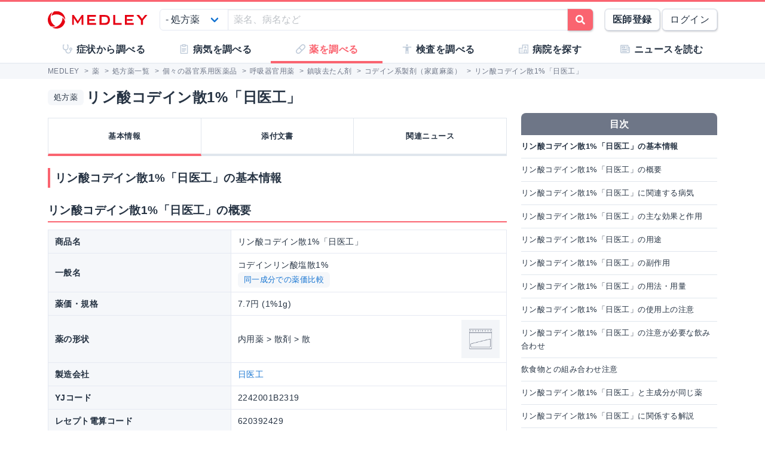

--- FILE ---
content_type: text/html; charset=utf-8
request_url: https://medley.life/medicines/prescription/2242001B2319/
body_size: 12496
content:
<!DOCTYPE html>
<html lang="ja">
  <head>

    <!--
         <script async src="//pagead2.googlesyndication.com/pagead/js/adsbygoogle.js"></script>
         <script>
         (adsbygoogle = window.adsbygoogle || []).push({
         google_ad_client: "ca-pub-5360158259374713",
         enable_page_level_ads: true
         });
         </script>
    -->


        <script>
    window.medley_navi = [{"uri":"/medicines/prescription/2242001B2319/","label":"基本情報","action_name":"show"},{"uri":"/medicines/prescription/2242001B2319/doc/","label":"添付文書","action_name":"doc"},{"uri":"/medicines/prescription/2242001B2319/news/","label":"関連ニュース","action_name":"news"}];
    window.medley_navi_active_action_name = "show";
  </script>


    <meta name="csrf-param" content="authenticity_token" />
<meta name="csrf-token" content="83MVWSyeMq8AMygPqnwAr6uQo8JsY40Z8Ck7fAqU9cDnZLwDcv0kGgAVYkMZRj3VA63A1w7HyQk7HQgeG-G6ow" />

    <meta name="viewport" content="width=device-width, initial-scale=1.0, user-scalable=yes">

    <link rel="stylesheet" href="https://cdn.medley.life/static/assets/fonts-7bee9c64bc8c0a5c873f2bd417f51f158aff76cffa13e627736fe83fa83d0e58.css" media="all" />
    <link rel="stylesheet" href="https://cdn.medley.life/static/assets/users/re/main-656ce823cb3727f004ddc3c839bf407f0089f3e8e4d75c41f8b1385edfe8c002.css" media="all" />


      <!-- Google Tag Manager -->
  <script>(function(w,d,s,l,i){w[l]=w[l]||[];w[l].push({'gtm.start':
      new Date().getTime(),event:'gtm.js'});var f=d.getElementsByTagName(s)[0],
      j=d.createElement(s),dl=l!='dataLayer'?'&l='+l:'';j.async=true;j.src=
      'https://www.googletagmanager.com/gtm.js?id='+i+dl;f.parentNode.insertBefore(j,f);
  })(window,document,'script','dataLayer','GTM-5ZKBR7');</script>
  <!-- End Google Tag Manager -->



    <meta charset="utf-8">
<title>リン酸コデイン散1%「日医工」 - 基本情報(用法用量、効能・効果、副作用、注意点など) | MEDLEY(メドレー)</title>
<meta name="description" content="「リン酸コデイン散1%「日医工」」の用法用量や効能・効果、副作用、注意点を記載しており、添付文書も掲載しています。">
<meta name="keywords" content="薬,くすり,薬剤,処方薬,ニュース">
<meta property="og:url" content="https://medley.life/medicines/prescription/2242001B2319/">
<meta property="og:locale" content="ja_JP">
<meta property="og:type" content="article">
<meta property="og:image" content="https://cdn.medley.life/public/img/medley_og.png">
<meta property="og:title" content="リン酸コデイン散1%「日医工」 - 基本情報(用法用量、効能・効果、副作用、注意点など)">
<meta property="og:site_name" content="MEDLEY(メドレー)">
<meta property="og:description" content="「リン酸コデイン散1%「日医工」」の用法用量や効能・効果、副作用、注意点を記載しており、添付文書も掲載しています。">
<meta name="twitter:card" content="summary">
<meta name="twitter:site" content="@medley_life">
<meta name="twitter:creator" content="@medley_life">
<meta name="twitter:title" content="リン酸コデイン散1%「日医工」 - 基本情報(用法用量、効能・効果、副作用、注意点など)">
<meta name="twitter:description" content="「リン酸コデイン散1%「日医工」」の用法用量や効能・効果、副作用、注意点を記載しており、添付文書も掲載しています。">
<meta property="article:publisher" content="https://www.facebook.com/life.medley/">
<meta property="fb:app_id" content="839930836058445">

<link rel="icon" type="image/x-icon" href="https://cdn.medley.life/static/assets/favicon-6a6d794908ee1a16f9630ab292b5cd020726dd7cb9d1803e25210f16302172b5.ico" />

<meta name="p:domain_verify" content="2de419865b63a9a96bc81614da3db0af"/>
<meta name="format-detection" content="telephone=no">
<meta name="google-site-verification" content="ApA8iSD1yKdYlJfRckGxAlG_LIlbKsxt-oOAd52CdX0" />


    <script async="async" src="https://www.googletagservices.com/tag/js/gpt.js"></script>

    <script>
      var googletag = googletag || {};
      googletag.cmd = googletag.cmd || [];
    </script>

    <script>
      googletag.cmd.push(function() {
         googletag.defineSlot('/111037781/medley3-med-item-mr-bt-0', [300, 250], 'div-gpt-ad-medley3-med-item-mr-bt-0').addService(googletag.pubads());
         googletag.defineSlot('/111037781/medley3-med-item-mr-bt-1', [300, 250], 'div-gpt-ad-medley3-med-item-mr-bt-1').addService(googletag.pubads());
         googletag.defineSlot('/111037781/medley3-med-item-mr-bt-2', [300, 250], 'div-gpt-ad-medley3-med-item-mr-bt-2').addService(googletag.pubads());
         googletag.defineSlot('/111037781/medley3-med-item-sr-bt-0', [300, 250], 'div-gpt-ad-medley3-med-item-sr-bt-0').addService(googletag.pubads());
         (window.innerWidth > 768) &&  googletag.defineSlot('/111037781/medley3-med-item-sh-pc-0', [300, 600], 'div-gpt-ad-medley3-med-item-sh-pc-0').addService(googletag.pubads());
         googletag.defineSlot('/111037781/medley3-med-item-fr-bt-0', [300, 250], 'div-gpt-ad-medley3-med-item-fr-bt-0').addService(googletag.pubads());
         (window.innerWidth > 768) &&  googletag.defineSlot('/111037781/medley3-med-item-fr-pc-0', [300, 250], 'div-gpt-ad-medley3-med-item-fr-pc-0').addService(googletag.pubads());
        googletag.pubads().enableSingleRequest();
        googletag.enableServices();
      });
    </script>

    

    
  </head>

  <body>
      <!-- Google Tag Manager (noscript) -->
  <noscript><iframe src="https://www.googletagmanager.com/ns.html?id=GTM-5ZKBR7"
                    height="0" width="0" style="display:none;visibility:hidden"></iframe></noscript>
  <!-- End Google Tag Manager (noscript) -->

    <div id="ghost-app">
      <init-info :ruby_env='{"login_stat":null,"developmentp":false,"medley_user_status":0}'></init-info>

      <header id="header">
        <div class="is-hidden-tablet"
             style="border-top: 3px solid #fa6470; border-bottom: 2px solid #f0f3f5; position: fixed; top: 0; left: 0; z-index: 10; background-color: white; width: 100%;">

          <div class="columns is-xdropdown-itemgapless is-mobile is-0" style="height: 55px; align-items: center;">

            <div class="column" style="margin-left: 20px;">
              <a href="/">
                <img alt="MEDLEY（メドレー）" style="padding-top: 8px;" src="https://cdn.medley.life/static/assets/users/pc/header/logo-59e144a1dd8d457c2b4875adc3236e5202e134fe6ffbe32a163107d40956d0ea.svg" />
</a>            </div>

            <div class="column is-narrow">
              <sp-icon-menu
                :label=" '検索' "
                :term=" 'search' "
                @click=" $set($store.state, 'modal_opts', {type: 'search_box'}); "
              >
              </sp-icon-menu>
            </div>

            <div class="column is-narrow">
              <sp-icon-menu
                label="メニュー"
                term="bars"
                @click="$set($store.state, 'modal_opts', {type: 'sp_menu'});"
              >
              </sp-icon-menu>
            </div>
          </div>
        </div>

        <div class="is-hidden-mobile"
             style="border-top: 3px solid #fa6470; position: fixed; top: 0; left: 0; z-index: 10; width: 100%;">
          <div style="background-color: white">
            <div class="container">
              <!-- div class="xcolumns is-gapless" style="height: 60px; margin-bottom: 0; display: flex; justify-content: space-between; align-items: center; background-color: white;" -->
              <div class="has-text-flex-space-between" style="height: 60px; margin-bottom: 0; background-color: white;">
                <a style="padding-top: 8px;" href="/">
                  <img alt="MEDLEY（メドレー）" src="https://cdn.medley.life/static/assets/users/pc/header/logo-59e144a1dd8d457c2b4875adc3236e5202e134fe6ffbe32a163107d40956d0ea.svg" />
</a>
                <div style="flex-grow: 2; padding: 20px;">
                  <search-box :p_disp_mode="0"></search-box>
                </div>

                <div class='has-text-flex-space-between'>
                  <!-- div class="is-pulled-right c-join-with-border " style="font-size: 0.8rem;" -->
                    <a href='/me/concept' class='button has-text-weight-bold'>医師登録</a>
                    &nbsp;
                    <a href='/me/login' class='button'>ログイン</a>
                  <!-- /div -->
                </div>
              </div>
            </div>
          </div>

          <transition name="tabletmenu-collapsed">
            <div v-show="$store.state.page_y_offset >= 20 && (scroll_yvec() > 0)"
                 style="position: relative; border-bottom: 1px solid #f0f3f5;"
            >
            </div>
          </transition>
          <transition name="tabletmenu">
            <div v-if="$store.state.page_y_offset < 20 || !(scroll_yvec() > 0)"
                 style="position: relative; border-bottom: 1px solid #f0f3f5; background-color: white;"
            >
              <div style="position: absolute; bottom: 0px; border-top: 1px solid #e5e9f2; width: 100%;"></div>
              <div class="container">
                <div style="margin: 0 0px;">
                  <ul class="c-toptabs columns is-gapless is-mobile">
                      <li class="c-toptab column " style="height: 43px; display: flex; justify-content: center; align-items: center;">
                        <span style="font-weight: bold;" class="c-toptab-content">
                          <a class="c-toptab-content-title" style="width: 100%; height: 100%; display: flex; justify-content: center; align-items: center;" href="/symptoms/">
                            <span class="icon"><i style="color: #c0ccda;" class="fa icon-symptoms"></i></span>
                            <span>症状から調べる</span>
</a>                        </span>
                      </li>
                      <li class="c-toptab column " style="height: 43px; display: flex; justify-content: center; align-items: center;">
                        <span style="font-weight: bold;" class="c-toptab-content">
                          <a class="c-toptab-content-title" style="width: 100%; height: 100%; display: flex; justify-content: center; align-items: center;" href="/diseases/">
                            <span class="icon"><i style="color: #c0ccda;" class="fa icon-diseases"></i></span>
                            <span>病気を調べる</span>
</a>                        </span>
                      </li>
                      <li class="c-toptab column is-active" style="height: 43px; display: flex; justify-content: center; align-items: center;">
                        <span style="font-weight: bold;" class="c-toptab-content">
                          <a class="c-toptab-content-title" style="width: 100%; height: 100%; display: flex; justify-content: center; align-items: center;" href="/medicines/">
                            <span class="icon"><i style="color: #c0ccda;" class="fa icon-medicine"></i></span>
                            <span>薬を調べる</span>
</a>                        </span>
                      </li>
                      <li class="c-toptab column " style="height: 43px; display: flex; justify-content: center; align-items: center;">
                        <span style="font-weight: bold;" class="c-toptab-content">
                          <a class="c-toptab-content-title" style="width: 100%; height: 100%; display: flex; justify-content: center; align-items: center;" href="/tests/">
                            <span class="icon"><i style="color: #c0ccda;" class="fa icon-tests"></i></span>
                            <span>検査を調べる</span>
</a>                        </span>
                      </li>
                      <li class="c-toptab column " style="height: 43px; display: flex; justify-content: center; align-items: center;">
                        <span style="font-weight: bold;" class="c-toptab-content">
                          <a class="c-toptab-content-title" style="width: 100%; height: 100%; display: flex; justify-content: center; align-items: center;" href="/institutions/">
                            <span class="icon"><i style="color: #c0ccda;" class="fa icon-institutions"></i></span>
                            <span>病院を探す</span>
</a>                        </span>
                      </li>
                      <li class="c-toptab column " style="height: 43px; display: flex; justify-content: center; align-items: center;">
                        <span style="font-weight: bold;" class="c-toptab-content">
                          <a class="c-toptab-content-title" style="width: 100%; height: 100%; display: flex; justify-content: center; align-items: center;" href="/news/column/">
                            <span class="icon"><i style="color: #c0ccda;" class="fa icon-news"></i></span>
                            <span>ニュースを読む</span>
</a>                        </span>
                      </li>
                  </ul>
                </div>
              </div>
            </div>
          </transition>
        </div>
      </header>

      <div id="ghost-app-modal-box"></div>

      <main id="main-contents">
        <div id="ghost-app-main" class="pt60">
          <div class="is-hidden-mobile" style="height: 46px;"></div>

                <nav class="breadcrumbs">
      <div class="breadcrumbs__mask">
        <div class='container'>
          <ol itemscope itemtype="http://schema.org/BreadcrumbList">
              <li itemprop="itemListElement" itemscope itemtype="http://schema.org/ListItem">
                  <a href="/" itemscope itemtype="http://schema.org/Thing" itemprop="item">
                    <span itemprop="name">MEDLEY</span>
                  </a>
                  >
                <meta itemprop="position" content="1" />
              </li>
              <li itemprop="itemListElement" itemscope itemtype="http://schema.org/ListItem">
                  <a href="/medicines/" itemscope itemtype="http://schema.org/Thing" itemprop="item">
                    <span itemprop="name">薬</span>
                  </a>
                  >
                <meta itemprop="position" content="2" />
              </li>
              <li itemprop="itemListElement" itemscope itemtype="http://schema.org/ListItem">
                  <a href="/medicines/prescription/" itemscope itemtype="http://schema.org/Thing" itemprop="item">
                    <span itemprop="name">処方薬一覧</span>
                  </a>
                  >
                <meta itemprop="position" content="3" />
              </li>
              <li itemprop="itemListElement" itemscope itemtype="http://schema.org/ListItem">
                  <a href="/medicines/search/?mode=21&amp;qcategory0=2" itemscope itemtype="http://schema.org/Thing" itemprop="item">
                    <span itemprop="name">個々の器官系用医薬品</span>
                  </a>
                  >
                <meta itemprop="position" content="4" />
              </li>
              <li itemprop="itemListElement" itemscope itemtype="http://schema.org/ListItem">
                  <a href="/medicines/search/?mode=21&amp;qcategory0=2&amp;qcategory1=22" itemscope itemtype="http://schema.org/Thing" itemprop="item">
                    <span itemprop="name">呼吸器官用薬</span>
                  </a>
                  >
                <meta itemprop="position" content="5" />
              </li>
              <li itemprop="itemListElement" itemscope itemtype="http://schema.org/ListItem">
                  <a href="/medicines/search/?mode=21&amp;qcategory0=2&amp;qcategory1=22&amp;qcategory2=224" itemscope itemtype="http://schema.org/Thing" itemprop="item">
                    <span itemprop="name">鎮咳去たん剤</span>
                  </a>
                  >
                <meta itemprop="position" content="6" />
              </li>
              <li itemprop="itemListElement" itemscope itemtype="http://schema.org/ListItem">
                  <a href="/medicines/search/?mode=21&amp;qcategory0=2&amp;qcategory1=22&amp;qcategory2=224&amp;qcategory3=2242" itemscope itemtype="http://schema.org/Thing" itemprop="item">
                    <span itemprop="name">コデイン系製剤（家庭麻薬）</span>
                  </a>
                  >
                <meta itemprop="position" content="7" />
              </li>
              <li itemprop="itemListElement" itemscope itemtype="http://schema.org/ListItem">
                  <span itemprop="name">リン酸コデイン散1%「日医工」</span>
                <meta itemprop="position" content="8" />
              </li>
          </ol>
        </div>
      </div>
    </nav>





          <div class="container">
            


          </div>



            <div class="container">
              <div class="l-pad">
                




<div class='columns'>
  <section id="medicine-prescription-content" class='column'>
    <div>
      <span class='tag' style='vertical-align: middle;'>処方薬</span>
      <div class='c-h1-top' style='display: inline; vertical-align: middle;'>リン酸コデイン散1%「日医工」</div>
      
    </div>

    <nav class='l-not-xpad'>
    <ul class='columns is-gapless is-mobile c-tabs ' style='position: relative;'>
        <li class="column has-text-centered c-tab is-active">
          <div class='c-tab-content'
               @click=" mset_location('/medicines/prescription/2242001B2319/'); "
          >

            <div class='columns is-0 is-mobile c-tab-content-title is-size-large'>
              <div class='column is-narrow '>
                <a class='is-black' href='/medicines/prescription/2242001B2319/' >
                  基本情報
                </a>
              </div>
            </div>

          </div>
        </li>

        <li class="column has-text-centered c-tab ">
          <div class='c-tab-content'
               @click=" mset_location('/medicines/prescription/2242001B2319/doc/'); "
          >

            <div class='columns is-0 is-mobile c-tab-content-title is-size-large'>
              <div class='column is-narrow '>
                <a class='is-black' href='/medicines/prescription/2242001B2319/doc/' >
                  添付文書
                </a>
              </div>
            </div>

          </div>
        </li>

        <li class="column has-text-centered c-tab ">
          <div class='c-tab-content'
               @click=" mset_location('/medicines/prescription/2242001B2319/news/'); "
          >

            <div class='columns is-0 is-mobile c-tab-content-title is-size-large'>
              <div class='column is-narrow '>
                <a class='is-black' href='/medicines/prescription/2242001B2319/news/' >
                  関連ニュース
                </a>
              </div>
            </div>

          </div>
        </li>


    </ul>
    </nav>

  <header>
    <h1 class="c-h1">リン酸コデイン散1%「日医工」の基本情報</h1>
  </header>

  <section class="o-item-content" id="abstract">
    <header>
      <h2 class="c-h2">リン酸コデイン散1%「日医工」の概要</h2>
    </header>

    <div class="bulma">
      <table class="table is-fullwidth is-bordered is-th-gray is-medley is-font-size-small">
        <tr>
          <th style="width: 40%;">商品名</th>
          <td style="min-width: 10em;">リン酸コデイン散1%「日医工」</td>
        </tr>
        <tr>
          <th>一般名</th>
          <td>
            コデインリン酸塩散1%
            <div>
              <a class="tag" href="/medicines/prescription/compare/%E3%82%B3%E3%83%87%E3%82%A4%E3%83%B3%E3%83%AA%E3%83%B3%E9%85%B8%E5%A1%A9%E6%95%A31%25/">同一成分での薬価比較</a>
            </div>
          </td>
        </tr>
        <tr>
          <th>薬価・規格</th>
          <td class="clearfix">
            7.7円 (1%1g)
          </td>
        </tr>

        <tr>
          <th>薬の形状</th>
          <td>
            <div class="columns is-1" style="align-items: center;">
              <div class="column">
                  内用薬 &gt; 散剤 &gt; 散
              </div>
              <div class="column is-narrow">
                <div class="has-text-flex-centered">
                  <div class="c-thumbnail is-64x64">
                    <img src="https://cdn.medley.life/static/assets/users/medicine/icon/kona-3ef895f66e35a409f7691c64e7b3c4ca5dbd128cdd0485e11b79d67c69a14b7b.png" alt="内用薬 &gt; 散剤 &gt; 散のアイコン" />
                  </div>
                </div>
              </div>
            </div>
          </td>
        </tr>

        <tr>
          <th>製造会社</th>
          <td>
            <a href="/medicines/search/?mode=21&amp;qmanu=%E6%97%A5%E5%8C%BB%E5%B7%A5">日医工</a>
          </td>
        </tr>


        <tr>
          <th>YJコード</th>
          <td>
            2242001B2319
          </td>
        </tr>

          <tr>
            <th class="xis-narrow">レセプト電算コード</th>
            <td>
              620392429
            </td>
          </tr>

      </table>
    </div>

    <a class="c-see-more" href="/medicines/prescription/2242001B2319/doc/">
      <span class="icon"><i class="fa fa-file-pdf-o"></i></span>
      <span>添付文書PDFファイル</span>
</a>
  </section>

  <div class='c-ad' style='margin-top: 1rem;'>
<div id='div-gpt-ad-medley3-med-item-mr-bt-0' style='' class=' '></div>  </div>

    <section class="o-item-content" id="related-disease">
      <header>
        <h2 class="c-h2">リン酸コデイン散1%「日医工」に関連する病気</h2>
      </header>
      <p>関連する可能性がある病気です。</p>
      <table class="table is-fullwidth is-bordered is-th-gray is-narrow is-font-size-small">
          <tr style="height: 3.5em;">
            <th style="vertical-align: middle; width: 40%;">
              気管支炎
            </th>
            <td style="min-width: 180px; vertical-align: middle;">
              <a class="tag" href="/medicines/search/?mode=21&amp;qdisease=%E6%B0%97%E7%AE%A1%E6%94%AF%E7%82%8E">関連する薬</a>
              <a class="tag ml5" href="/diseases/555d846b5dd5c73401795273/">病気の解説</a>
            </td>
          </tr>
          <tr style="height: 3.5em;">
            <th style="vertical-align: middle; width: 40%;">
              かぜ（急性上気道炎）
            </th>
            <td style="min-width: 180px; vertical-align: middle;">
              <a class="tag" href="/medicines/search/?mode=21&amp;qdisease=%E3%81%8B%E3%81%9C%EF%BC%88%E6%80%A5%E6%80%A7%E4%B8%8A%E6%B0%97%E9%81%93%E7%82%8E%EF%BC%89">関連する薬</a>
              <a class="tag ml5" href="/diseases/54e0becf9711e732261b623b/">病気の解説</a>
            </td>
          </tr>
      </table>
    </section>

    <section class="o-item-content" id="effect">
      <header>
        <h2 class="c-h2">リン酸コデイン散1%「日医工」の主な効果と作用</h2>
      </header>
      <ul>
        <li>咳をしずめるお薬です。</li><li>脳の中枢の興奮をおさえることにより咳をしずめたり、また、痛みをおさえたり、腸の動きをおさえ、下痢を止める働きがあります。</li><li>咳を起こさせる脳の中枢の興奮をおさえ、咳をしずめる働きがあります。</li><li>激しい下痢症状を改善するお薬です。</li><li>中枢神経に働いて、痛みをやわらげる働きがあります。</li><li>激しい痛みをおさえるお薬です。</li><li>腸の運動をおさえ、腸における水分・<tooltip content="水に溶けるとイオンになり、電気を通す性質をもつ物質。代表的なものとしてナトリウムやカリウムがある">電解質</tooltip>の分泌をおさえ、吸収を促す働きがあります。</li>
      </ul>
    </section>


    <section class="o-item-content" id="use">
      <header>
        <h2 class="c-h2">リン酸コデイン散1%「日医工」の用途</h2>
      </header>
      <ul class="tags" style="padding-left: 0;">
        <li class='tag is-long'><tooltip content="医学用語で、痛みのこと">疼痛</tooltip>時の鎮痛</li><li class='tag is-long'>激しい下痢症状の改善</li><li class='tag is-long'>呼吸器疾患の鎮咳</li><li class='tag is-long'>呼吸器疾患の鎮静</li>
      </ul>
    </section>

    <section class="o-item-content" id="se">
      <h2 class="c-h2">リン酸コデイン散1%「日医工」の副作用</h2>

      <div class="c-note">
        ※ 副作用とは、医薬品を指示どおりに使用したにもかかわらず、患者に生じた好ましくない症状のことを指します。
        人により副作用の発生傾向は異なります。記載されている副作用が必ず発生するものではありません。
        また、全ての副作用が明らかになっているわけではありません。
      </div>

        <h3 class="c-h3">主な副作用</h3>
        <p>不整脈、血圧変動、顔面潮紅、眠気、めまい、視調節障害、便秘、過敏症、発疹、そう痒感、排尿障害</p>
        <h3 class="c-h3">起こる可能性のある重大な副作用</h3>
        <p>依存性、あくび、くしゃみ、流涙、発汗、悪心、嘔吐、下痢、腹痛、散瞳、頭痛、不眠、不安、せん妄、振戦、全身筋肉痛、全身関節痛、呼吸促迫、退薬症候、呼吸抑制、息切れ、呼吸緩慢、不規則呼吸、呼吸異常、錯乱、無気肺、気管支痙攣、喉頭浮腫、麻痺性イレウス、中毒性巨大結腸</p>
    </section>

    <section class="o-item-content" id="dosage">
      <h2 class="c-h2">リン酸コデイン散1%「日医工」の用法・用量</h2>
        <ul style="list-style-type: none; padding-left: 0;">
            <li>通常、成人には、1回2g、1日6gを経口投与する
                <ul style="list-style-type: none;">
                    <li>なお、年齢、症状により適宜増減する</li>
                </ul>
            </li>
        </ul>
      <div class="c-note">
        ※ 実際に薬を使用する際は、医師から指示された服用方法や使用方法・回数などを優先して下さい。
      </div>
    </section>

  <div class='c-ad'>
<div id='div-gpt-ad-medley3-med-item-mr-bt-1' style='' class=' '></div>  </div>

    <section class="o-item-content" id="caution">
      <header>
        <h2 class="c-h2">リン酸コデイン散1%「日医工」の使用上の注意</h2>
      </header>
        <h3 class="c-h3">病気や症状に応じた注意喚起</h3>
        <ul>
          <li>
            以下の病気・症状がみられる方は、<a href="/medicines/prescription/2242001B2319/doc/">添付文書の「使用上の注意」等を確認してください</a>
            <ul class="tags" style="padding-left: 0;">
                <li class="tag is-long">過敏症</li>
                <li class="tag is-long">気管支喘息発作中</li>
                <li class="tag is-long">急性アルコール中毒</li>
                <li class="tag is-long">痙攣状態</li>
                <li class="tag is-long">重篤な肝機能障害</li>
                <li class="tag is-long">重篤な呼吸抑制</li>
                <li class="tag is-long">ストリキニーネ中毒</li>
                <li class="tag is-long">てんかん重積症</li>
                <li class="tag is-long">破傷風</li>
                <li class="tag is-long">出血性大腸炎</li>
                <li class="tag is-long">慢性肺疾患に続発する心不全</li>
                <li class="tag is-long">重篤な細菌性下痢</li>
                <li class="tag is-long">18歳未満の重篤な肺疾患</li>
                <li class="tag is-long">18歳未満の肥満</li>
                <li class="tag is-long">18歳未満の閉塞性睡眠時無呼吸症候群</li>
                <li class="tag is-long">重篤な肺疾患を有する小児</li>
                <li class="tag is-long">肥満を有する小児</li>
                <li class="tag is-long">閉塞性睡眠時無呼吸症候群を有する小児</li>
                <li class="tag is-long">アデノイド切除術後の18歳未満</li>
                <li class="tag is-long">扁桃摘除術後の18歳未満</li>
                <li class="tag is-long">細菌性下痢</li>
                <li class="tag is-long">アジソン病</li>
                <li class="tag is-long">器質的幽門狭窄</li>
                <li class="tag is-long">痙攣</li>
                <li class="tag is-long">甲状腺機能低下症</li>
                <li class="tag is-long">呼吸機能障害</li>
                <li class="tag is-long">尿道狭窄</li>
                <li class="tag is-long">ショック状態</li>
                <li class="tag is-long">心機能障害</li>
                <li class="tag is-long">腎機能障害</li>
                <li class="tag is-long">前立腺肥大による排尿障害</li>
                <li class="tag is-long">代謝性アシドーシス</li>
                <li class="tag is-long">胆石</li>
                <li class="tag is-long">胆嚢障害</li>
                <li class="tag is-long">粘液水腫</li>
                <li class="tag is-long">脳器質的障害</li>
                <li class="tag is-long">尿路手術術後</li>
                <li class="tag is-long">副腎皮質機能低下症</li>
                <li class="tag is-long">最近消化管手術を行った</li>
                <li class="tag is-long">重篤な炎症性腸疾患</li>
                <li class="tag is-long">麻痺性イレウス</li>
                <li class="tag is-long">薬物依存</li>
                <li class="tag is-long">遺伝的にCYP2D6の活性が過剰</li>
                <li class="tag is-long">授乳中でCYP2D6の活性が過剰</li>
                <li class="tag is-long">肝機能障害＜重篤な肝機能障害を除く＞</li>
            </ul>
          </li>
        </ul>
        <h3 class="c-h3">患者の属性に応じた注意喚起</h3>
        <ul>
          <li>
            以下にあてはまる方は、<a href="/medicines/prescription/2242001B2319/doc/">添付文書の「使用上の注意」等を確認してください</a>
            <ul class="tags" style="padding-left: 0;">
                <li class="tag is-long">新生児(低出生体重児を含む)</li>
                <li class="tag is-long">乳児</li>
                <li class="tag is-long">幼児・小児</li>
                <li class="tag is-long">妊婦・産婦</li>
                <li class="tag is-long">高齢者</li>
                <li class="tag is-long">授乳婦</li>
                <li class="tag is-long">虚弱者(衰弱者を含む)</li>
            </ul>
          </li>
        </ul>
        <h3 class="c-h3">年齢や性別に応じた注意喚起</h3>
        <ul>
              <li>
                以下にあてはまる方は、<a href="/medicines/prescription/2242001B2319/doc/">添付文書の「使用上の注意」等を確認してください</a>
                <ul class="tags" style="padding-left: 0;">
                    <li class="tag is-long">12歳未満の小児(0歳〜11歳)</li>
                    <li class="tag is-long">肥満を有する小児(0歳〜14歳)</li>
                    <li class="tag is-long">閉塞性睡眠時無呼吸症候群を有する小児(0歳〜14歳)</li>
                    <li class="tag is-long">重篤な肺疾患を有する小児(0歳〜14歳)</li>
                    <li class="tag is-long">扁桃摘除術後の18歳未満(0歳〜17歳)</li>
                    <li class="tag is-long">アデノイド切除術後の18歳未満(0歳〜17歳)</li>
                    <li class="tag is-long">18歳未満の肥満(0歳〜17歳)</li>
                    <li class="tag is-long">18歳未満の閉塞性睡眠時無呼吸症候群(0歳〜17歳)</li>
                    <li class="tag is-long">18歳未満の重篤な肺疾患(0歳〜17歳)</li>
                </ul>
              </li>
              <li>
                以下にあてはまる方は、<a href="/medicines/prescription/2242001B2319/doc/">添付文書の「使用上の注意」等を確認してください</a>
                <ul class="tags" style="padding-left: 0;">
                    <li class="tag is-long">乳児(0日〜364日)</li>
                </ul>
              </li>
        </ul>
    </section>

    <section class="o-item-content" id="combi">
      <header>
        <h2 class="c-h2">リン酸コデイン散1%「日医工」の注意が必要な飲み合わせ</h2>
      </header>

      <div class="c-note">
        ※ 薬は飲み合わせによって身体に悪い影響を及ぼすことがあります。 飲み合わせに関して気になることがあれば、担当の医師や薬剤師に相談してみましょう。
      </div>

      <br />
      <div class="bulma">
        <table class="table is-fullwidth is-bordered is-th-gray is-narrow is-medley is-font-size-small">
          <tr>
            <th style="min-width: 10em;">薬剤名</th>
            <th>影響</th>
          </tr>
            <tr>
              <td>中枢抑制剤</td>
              <td>呼吸抑制、低血圧、顕著な鎮静、昏睡</td>
            </tr>
            <tr>
              <td>フェノチアジン系薬剤</td>
              <td>呼吸抑制、低血圧、顕著な鎮静、昏睡</td>
            </tr>
            <tr>
              <td>バルビツール酸誘導体</td>
              <td>呼吸抑制、低血圧、顕著な鎮静、昏睡</td>
            </tr>
            <tr>
              <td>吸入麻酔剤</td>
              <td>呼吸抑制、低血圧、顕著な鎮静、昏睡</td>
            </tr>
            <tr>
              <td>モノアミン酸化酵素阻害剤</td>
              <td>呼吸抑制、低血圧、顕著な鎮静、昏睡</td>
            </tr>
            <tr>
              <td>三環系抗うつ剤</td>
              <td>呼吸抑制、低血圧、顕著な鎮静、昏睡</td>
            </tr>
            <tr>
              <td>β－遮断剤</td>
              <td>呼吸抑制、低血圧、顕著な鎮静、昏睡</td>
            </tr>
            <tr>
              <td>エタノール摂取</td>
              <td>呼吸抑制、低血圧、顕著な鎮静、昏睡</td>
            </tr>
            <tr>
              <td>クマリン系抗凝血剤</td>
              <td>作用が増強</td>
            </tr>
            <tr>
              <td>ワルファリン</td>
              <td>作用が増強</td>
            </tr>
            <tr>
              <td>抗コリン作用を有する薬剤</td>
              <td>麻痺性イレウスに至る重篤な便秘、尿貯留</td>
            </tr>
            <tr>
              <td>ナルメフェン塩酸塩水和物</td>
              <td>本剤の効果が減弱</td>
            </tr>
        </table>
      </div>

    </section>

    <section class="o-item-content" id="consumption_cautions">
      <header>
        <h2 class="c-h2">飲食物との組み合わせ注意</h2>
      </header>

      <ul>
        <li>アルコールを含むもの</li>
      </ul>
    </section>

  <div class='c-ad'>
<div id='div-gpt-ad-medley3-med-item-mr-bt-2' style='' class=' '></div>  </div>  

    <section class="o-item-content" id="similar">
      <header>
        <h2 class="c-h2">リン酸コデイン散1%「日医工」と主成分が同じ薬</h2>
      </header>

      <div class="bulma l-not-xpad">
        <ul style="list-style-type: none; padding-left: 0;">
          


<li class="c-search-item">
  <article class="item-card" style="color: #3c4858;" @click=' mset_location("/medicines/prescription/2242001B2335/"); '>
    <div class="columns is-0 is-mobile">
      <div class="column is-narrow">
        <figure class="c-thumbnail-fit" style='margin-right: 0.5rem;'>
          <img src="https://cdn.medley.life/static/assets/users/medicine/icon/kona-3ef895f66e35a409f7691c64e7b3c4ca5dbd128cdd0485e11b79d67c69a14b7b.png" alt="内用薬 &gt; 散剤 &gt; 散のアイコン" />
        </figure>
      </div>

      <div class="column">
        <div class="columns is-gapless is-mobile" style="margin-bottom: 0;">
          <div class="column is-narrow">
            <div class="tag" style="margin-right: 8px;">処方薬</div>
          </div>
          <header class="column">
            <h2>
              <strong style="font-size: 1.0rem;">
                <a class="decorative-link" href="/medicines/prescription/2242001B2335/">コデインリン酸塩散1%「フソー」</a>
              </strong>
            </h2>
          </header>
        </div>

        <div class="columns is-gapless is-mobile">
          <div class="column">
            <table class="table is-size-7" style="padding: 0; margin: 8px 0 0; color: #6e7687;">
                <tr style="padding: 0; margin: 0;">
                  <th style="padding: 0 8px 0 0; margin: 0; border: 0; color: #4a5455; width: 5.0em;">薬価</th>
                  <td style="padding: 0; margin: 0; border: 0;">7.7円 (1%1g)</td>
                </tr>
                <tr style="padding: 0; margin: 0;">
                  <th style="padding: 0 8px 0 0; margin: 0; border: 0; color: #4a5455; width: 5.0em;">薬の形状</th>
                  <td style="padding: 0; margin: 0; border: 0;">内用薬 &gt; 散剤 &gt; 散</td>
                </tr>
                <tr style="padding: 0; margin: 0;">
                  <th style="padding: 0 8px 0 0; margin: 0; border: 0; color: #4a5455; width: 5.0em;">製造会社</th>
                  <td style="padding: 0; margin: 0; border: 0;">扶桑薬品</td>
                </tr>
            </table>
          </div>
        </div>
      </div>

      <div class="column is-narrow">
        <div class="has-text-right">
        </div>
      </div>
    </div>
  </article>
</li>

  <li class="c-search-item">
    <ins class="adsbygoogle"
         style="display:block"
         data-ad-format="fluid"
         data-ad-layout-key="-hh-4+11-5q+a4"
         data-ad-client="ca-pub-5360158259374713"
         data-ad-slot="7441618701"></ins>
  </li>


<li class="c-search-item">
  <article class="item-card" style="color: #3c4858;" @click=' mset_location("/medicines/prescription/2242001B2289/"); '>
    <div class="columns is-0 is-mobile">
      <div class="column is-narrow">
        <figure class="c-thumbnail-fit" style='margin-right: 0.5rem;'>
          <img src="https://cdn.medley.life/static/assets/users/medicine/icon/kona-3ef895f66e35a409f7691c64e7b3c4ca5dbd128cdd0485e11b79d67c69a14b7b.png" alt="内用薬 &gt; 散剤 &gt; 散のアイコン" />
        </figure>
      </div>

      <div class="column">
        <div class="columns is-gapless is-mobile" style="margin-bottom: 0;">
          <div class="column is-narrow">
            <div class="tag" style="margin-right: 8px;">処方薬</div>
          </div>
          <header class="column">
            <h2>
              <strong style="font-size: 1.0rem;">
                <a class="decorative-link" href="/medicines/prescription/2242001B2289/">コデインリン酸塩散1%「第一三共」</a>
              </strong>
            </h2>
          </header>
        </div>

        <div class="columns is-gapless is-mobile">
          <div class="column">
            <table class="table is-size-7" style="padding: 0; margin: 8px 0 0; color: #6e7687;">
                <tr style="padding: 0; margin: 0;">
                  <th style="padding: 0 8px 0 0; margin: 0; border: 0; color: #4a5455; width: 5.0em;">薬価</th>
                  <td style="padding: 0; margin: 0; border: 0;">7.7円 (1%1g)</td>
                </tr>
                <tr style="padding: 0; margin: 0;">
                  <th style="padding: 0 8px 0 0; margin: 0; border: 0; color: #4a5455; width: 5.0em;">薬の形状</th>
                  <td style="padding: 0; margin: 0; border: 0;">内用薬 &gt; 散剤 &gt; 散</td>
                </tr>
                <tr style="padding: 0; margin: 0;">
                  <th style="padding: 0 8px 0 0; margin: 0; border: 0; color: #4a5455; width: 5.0em;">製造会社</th>
                  <td style="padding: 0; margin: 0; border: 0;">第一三共</td>
                </tr>
            </table>
          </div>
        </div>
      </div>

      <div class="column is-narrow">
        <div class="has-text-right">
        </div>
      </div>
    </div>
  </article>
</li>



<li class="c-search-item">
  <article class="item-card" style="color: #3c4858;" @click=' mset_location("/medicines/prescription/2242001B2319/"); '>
    <div class="columns is-0 is-mobile">
      <div class="column is-narrow">
        <figure class="c-thumbnail-fit" style='margin-right: 0.5rem;'>
          <img src="https://cdn.medley.life/static/assets/users/medicine/icon/kona-3ef895f66e35a409f7691c64e7b3c4ca5dbd128cdd0485e11b79d67c69a14b7b.png" alt="内用薬 &gt; 散剤 &gt; 散のアイコン" />
        </figure>
      </div>

      <div class="column">
        <div class="columns is-gapless is-mobile" style="margin-bottom: 0;">
          <div class="column is-narrow">
            <div class="tag" style="margin-right: 8px;">処方薬</div>
          </div>
          <header class="column">
            <h2>
              <strong style="font-size: 1.0rem;">
                <a class="decorative-link" href="/medicines/prescription/2242001B2319/">リン酸コデイン散1%「日医工」</a>
              </strong>
            </h2>
          </header>
        </div>

        <div class="columns is-gapless is-mobile">
          <div class="column">
            <table class="table is-size-7" style="padding: 0; margin: 8px 0 0; color: #6e7687;">
                <tr style="padding: 0; margin: 0;">
                  <th style="padding: 0 8px 0 0; margin: 0; border: 0; color: #4a5455; width: 5.0em;">薬価</th>
                  <td style="padding: 0; margin: 0; border: 0;">7.7円 (1%1g)</td>
                </tr>
                <tr style="padding: 0; margin: 0;">
                  <th style="padding: 0 8px 0 0; margin: 0; border: 0; color: #4a5455; width: 5.0em;">薬の形状</th>
                  <td style="padding: 0; margin: 0; border: 0;">内用薬 &gt; 散剤 &gt; 散</td>
                </tr>
                <tr style="padding: 0; margin: 0;">
                  <th style="padding: 0 8px 0 0; margin: 0; border: 0; color: #4a5455; width: 5.0em;">製造会社</th>
                  <td style="padding: 0; margin: 0; border: 0;">日医工</td>
                </tr>
            </table>
          </div>
        </div>
      </div>

      <div class="column is-narrow">
        <div class="has-text-right">
        </div>
      </div>
    </div>
  </article>
</li>



<li class="c-search-item">
  <article class="item-card" style="color: #3c4858;" @click=' mset_location("/medicines/prescription/2242001B2122/"); '>
    <div class="columns is-0 is-mobile">
      <div class="column is-narrow">
        <figure class="c-thumbnail-fit" style='margin-right: 0.5rem;'>
          <img src="https://cdn.medley.life/static/assets/users/medicine/icon/kona-3ef895f66e35a409f7691c64e7b3c4ca5dbd128cdd0485e11b79d67c69a14b7b.png" alt="内用薬 &gt; 散剤 &gt; 散のアイコン" />
        </figure>
      </div>

      <div class="column">
        <div class="columns is-gapless is-mobile" style="margin-bottom: 0;">
          <div class="column is-narrow">
            <div class="tag" style="margin-right: 8px;">処方薬</div>
          </div>
          <header class="column">
            <h2>
              <strong style="font-size: 1.0rem;">
                <a class="decorative-link" href="/medicines/prescription/2242001B2122/">リン酸コデイン散1%〈ハチ〉</a>
              </strong>
            </h2>
          </header>
        </div>

        <div class="columns is-gapless is-mobile">
          <div class="column">
            <table class="table is-size-7" style="padding: 0; margin: 8px 0 0; color: #6e7687;">
                <tr style="padding: 0; margin: 0;">
                  <th style="padding: 0 8px 0 0; margin: 0; border: 0; color: #4a5455; width: 5.0em;">薬価</th>
                  <td style="padding: 0; margin: 0; border: 0;">7.5円 (1%1g)</td>
                </tr>
                <tr style="padding: 0; margin: 0;">
                  <th style="padding: 0 8px 0 0; margin: 0; border: 0; color: #4a5455; width: 5.0em;">薬の形状</th>
                  <td style="padding: 0; margin: 0; border: 0;">内用薬 &gt; 散剤 &gt; 散</td>
                </tr>
                <tr style="padding: 0; margin: 0;">
                  <th style="padding: 0 8px 0 0; margin: 0; border: 0; color: #4a5455; width: 5.0em;">製造会社</th>
                  <td style="padding: 0; margin: 0; border: 0;">東洋製薬化成</td>
                </tr>
            </table>
          </div>
        </div>
      </div>

      <div class="column is-narrow">
        <div class="has-text-right">
        </div>
      </div>
    </div>
  </article>
</li>


  <li class="c-search-item c-search-item-ad has-text-flex-centered" style="padding-left: 16px;">
  </li>

<li class="c-search-item">
  <article class="item-card" style="color: #3c4858;" @click=' mset_location("/medicines/prescription/2242001B2149/"); '>
    <div class="columns is-0 is-mobile">
      <div class="column is-narrow">
        <figure class="c-thumbnail-fit" style='margin-right: 0.5rem;'>
          <img src="https://cdn.medley.life/static/assets/users/medicine/icon/kona-3ef895f66e35a409f7691c64e7b3c4ca5dbd128cdd0485e11b79d67c69a14b7b.png" alt="内用薬 &gt; 散剤 &gt; 散のアイコン" />
        </figure>
      </div>

      <div class="column">
        <div class="columns is-gapless is-mobile" style="margin-bottom: 0;">
          <div class="column is-narrow">
            <div class="tag" style="margin-right: 8px;">処方薬</div>
          </div>
          <header class="column">
            <h2>
              <strong style="font-size: 1.0rem;">
                <a class="decorative-link" href="/medicines/prescription/2242001B2149/">リン酸コデイン散1%「フソー」</a>
              </strong>
            </h2>
          </header>
        </div>

        <div class="columns is-gapless is-mobile">
          <div class="column">
            <table class="table is-size-7" style="padding: 0; margin: 8px 0 0; color: #6e7687;">
                <tr style="padding: 0; margin: 0;">
                  <th style="padding: 0 8px 0 0; margin: 0; border: 0; color: #4a5455; width: 5.0em;">薬価</th>
                  <td style="padding: 0; margin: 0; border: 0;">7.5円 (1%1g)</td>
                </tr>
                <tr style="padding: 0; margin: 0;">
                  <th style="padding: 0 8px 0 0; margin: 0; border: 0; color: #4a5455; width: 5.0em;">薬の形状</th>
                  <td style="padding: 0; margin: 0; border: 0;">内用薬 &gt; 散剤 &gt; 散</td>
                </tr>
                <tr style="padding: 0; margin: 0;">
                  <th style="padding: 0 8px 0 0; margin: 0; border: 0; color: #4a5455; width: 5.0em;">製造会社</th>
                  <td style="padding: 0; margin: 0; border: 0;">扶桑薬品</td>
                </tr>
            </table>
          </div>
        </div>
      </div>

      <div class="column is-narrow">
        <div class="has-text-right">
        </div>
      </div>
    </div>
  </article>
</li>

        </ul>
      </div>
      
      <a class="c-see-more" style="margin-top: 4px;" href="/medicines/search/?mode=21&amp;qcompo=%E3%82%B3%E3%83%87%E3%82%A4%E3%83%B3%E3%83%AA%E3%83%B3%E9%85%B8%E5%A1%A9%E6%95%A31%25">主成分が同じ薬をすべて見る</a>
    </section>

    <section class="o-item-content mt40" id="article">
      <header>
        <h2 class="c-h2">リン酸コデイン散1%「日医工」に関係する解説</h2>
      </header>

      <div class="read-block">
          <h3 class="c-h3">鎮咳薬（コデイン類含有製剤）</h3>
          <div class="content">
            <ul class="list-unstyled">
              <li class="read-list">
                リン酸コデイン散1%「日医工」は、<strong>鎮咳薬（コデイン類含有製剤）</strong>に分類される。
              </li>
              <li class="read-list">
                鎮咳薬（コデイン類含有製剤）とは、コデインによる咳中枢への作用などにより咳を抑え呼吸症状などを改善する薬。
              </li>
            </ul>
          </div>

            <h3 class="c-h3">鎮咳薬（コデイン類含有製剤）の代表的な商品名</h3>
            <div class="content">
              <ul class="list-unstyled">
                  <li class="read-list">
                    <strong>サリパラ・コデイン液</strong>
                  </li>
                  <li class="read-list">
                    <strong>カフコデN</strong>
                  </li>
                  <li class="read-list">
                    <strong>フスコデ</strong>
                  </li>
                  <li class="read-list">
                    <strong>コデインリン酸塩，リン酸コデイン</strong>
                  </li>
              </ul>
            </div>

          <a class="c-see-more" href="/medicines/article/556e7e5c83815011bdcf82b3/">
            鎮咳薬（コデイン類含有製剤）についての詳しい解説を見る
</a>          <br>
      </div>
    </section>

    <nav class='l-not-xpad'>
    <ul class='columns is-gapless is-mobile c-tabs c-tabs-bottom' style='position: relative;'>
        <li class="column has-text-centered c-tab is-active">
          <div class='c-tab-content'
               @click=" mset_location('/medicines/prescription/2242001B2319/'); "
          >

            <div class='columns is-0 is-mobile c-tab-content-title is-size-large'>
              <div class='column is-narrow '>
                <a class='is-black' href='/medicines/prescription/2242001B2319/' >
                  基本情報
                </a>
              </div>
            </div>

          </div>
        </li>

        <li class="column has-text-centered c-tab ">
          <div class='c-tab-content'
               @click=" mset_location('/medicines/prescription/2242001B2319/doc/'); "
          >

            <div class='columns is-0 is-mobile c-tab-content-title is-size-large'>
              <div class='column is-narrow '>
                <a class='is-black' href='/medicines/prescription/2242001B2319/doc/' >
                  添付文書
                </a>
              </div>
            </div>

          </div>
        </li>

        <li class="column has-text-centered c-tab ">
          <div class='c-tab-content'
               @click=" mset_location('/medicines/prescription/2242001B2319/news/'); "
          >

            <div class='columns is-0 is-mobile c-tab-content-title is-size-large'>
              <div class='column is-narrow '>
                <a class='is-black' href='/medicines/prescription/2242001B2319/news/' >
                  関連ニュース
                </a>
              </div>
            </div>

          </div>
        </li>


    </ul>
    </nav>

<div style='width: 100%; margin-top: 8px; margin-bottom: 0px;'> <div class='columns is-0'>  <div class='column  is-hidden-mobile'></div>  <div class='column is-narrow has-text-flex-centered'><div id='div-gpt-ad-medley3-med-item-fr-bt-0' style='' class=' '></div>  </div>  <div class='column is-narrow  is-hidden-mobile'><div style='width: 16px; height: 8px;'></div>  </div>  <div class='column is-narrow has-text-flex-centered  is-hidden-mobile'><div id='div-gpt-ad-medley3-med-item-fr-pc-0' style='' class=' is-hidden-mobile'></div>  </div>  <div class='column  is-hidden-mobile'></div> </div></div>  </section>

  <aside class='column is-narrow'>
    <div class='l-aside'>
      <div class='l-not-xpad'>
        <div id="aside-ad" class='c-ad'>
<div id='div-gpt-ad-medley3-med-item-sr-bt-0' style='' class=' '></div>        </div>

  <div class="is-hidden-mobile mt25">
    <navi-box-aside></navi-box-aside>
  </div>
      </div>
      <span id='anchor-aside-bottom'></span>

<mstick><div id='div-gpt-ad-medley3-med-item-sh-pc-0' style='' class=' is-hidden-mobile'></div></mstick>
    </div>
  </aside>
</div>


              </div>
            </div>


        </div>

          <aside class="is-hidden-tablet">
<span class="c-aside-h1">
  MEDLEYニュース新着記事
</span>
            <ul style="margin-top: 10px;">
              <li class="c-search-item-neat">
  <a href="/news/5673641d5595b3bc107966ce/">
    <div class="columns is-mobile is-1">
      <div class="column is-narrow">
        <figure class="c-thumbnail is-64x64">
          <img alt="ステロイド外用剤、どのくらい塗ればいいの？？の写真" src="https://cdn.medley.life/scratch/etc/news_1cc6ba07-62ae-4272-9102-6bc62b5b76c1_thumbnail.jpg?1768870800" />
        </figure>
      </div>
      <div class="column">
        <div>
          <div class="is-size-6 is-black">
            ステロイド外用剤、どのくらい塗ればいいの？？
          </div>
        </div>
      </div>
    </div>
</a></li>
<li class="c-search-item-neat">
  <a href="/news/693fbf5db120a4c30cc08b0f/">
    <div class="columns is-mobile is-1">
      <div class="column is-narrow">
        <figure class="c-thumbnail is-64x64">
          <img alt="休日の頭痛、疲労感、眠気。実は「カフェイン切れ」かも？の写真" src="https://cdn.medley.life/scratch/etc/news_f0fd6a4f-ccb6-405d-8b07-e8ce2206018f_thumbnail.jpg?1765846800" />
        </figure>
      </div>
      <div class="column">
        <div>
            <div class="is-size-6 is-pink has-text-weight-bold">
              162 Share
            </div>
          <div class="is-size-6 is-black">
            休日の頭痛、疲労感、眠気。実は「カフェイン切れ」かも？
          </div>
        </div>
      </div>
    </div>
</a></li>
<li class="c-search-item-neat">
  <a href="/news/682eb41990cab8f06571e052/">
    <div class="columns is-mobile is-1">
      <div class="column is-narrow">
        <figure class="c-thumbnail is-64x64">
          <img alt="メロンやパイナップルで喉がイガイガ？ アレルギーと酵素反応の違いとはの写真" src="https://cdn.medley.life/scratch/etc/news_38932657-7c0e-428f-a546-ab1f5b53d563_thumbnail.jpg?1747900800" />
        </figure>
      </div>
      <div class="column">
        <div>
            <div class="is-size-6 is-pink has-text-weight-bold">
              90 Share
            </div>
          <div class="is-size-6 is-black">
            メロンやパイナップルで喉がイガイガ？ アレルギーと酵素反応の違いとは
          </div>
        </div>
      </div>
    </div>
</a></li>
<li class="c-search-item-neat">
  <a href="/news/67bd22f364054a28b0df5cd9/">
    <div class="columns is-mobile is-1">
      <div class="column is-narrow">
        <figure class="c-thumbnail is-64x64">
          <img alt="定期接種化される帯状疱疹ワクチンQ&amp;A：打つといい人、予防効果、副反応などの写真" src="https://cdn.medley.life/scratch/etc/news_958569b5-f325-451f-aa6b-dd73474484e6_thumbnail.jpg?1741659600" />
        </figure>
      </div>
      <div class="column">
        <div>
            <div class="is-size-6 is-pink has-text-weight-bold">
              399 Share
            </div>
          <div class="is-size-6 is-black">
            定期接種化される帯状疱疹ワクチンQ&amp;A：打つといい人、予防効果、副反応など
          </div>
        </div>
      </div>
    </div>
</a></li>
<li class="c-search-item-neat">
  <a href="/news/65f0fca6ae7b9d1216b02402/">
    <div class="columns is-mobile is-1">
      <div class="column is-narrow">
        <figure class="c-thumbnail is-64x64">
          <img alt="麻しん（はしか）患者が増加中！ 流行に備えて感染症内科医が伝えたいこと（2024年版）の写真" src="https://cdn.medley.life/scratch/etc/news_67d5ed0c-158c-4206-8620-2d1d2f36c3f8_thumbnail.jpg?1710312900" />
        </figure>
      </div>
      <div class="column">
        <div>
            <div class="is-size-6 is-pink has-text-weight-bold">
              174 Share
            </div>
          <div class="is-size-6 is-black">
            麻しん（はしか）患者が増加中！ 流行に備えて感染症内科医が伝えたいこと（2024年版）
          </div>
        </div>
      </div>
    </div>
</a></li>

            </ul>
          </aside>
      </main>

      <footer id="footer" class="is-bg-gray" style="padding: 32px 16px;">
        <div class="container">
          <div class="is-size-7 is-gray has-text-centered-tablet mb20">
            本サービスにおける医師・医療従事者等による情報の提供は、診断・治療行為ではありません。<br>
            診断・治療を必要とする方は、適切な医療機関での受診をおすすめいたします。<br>
            本サービス上の情報や利用に関して発生した損害等に関して、弊社は一切の責任を負いかねますことをご了承ください。
          </div>

          <ul class="is-hidden-tablet columns is-black is-2 has-text-weight-bold is-multiline is-mobile">
            <li class="column is-6 has-text-centered">
              <a href="/pages/concept/">MEDLEYについて</a>
            </li>
            <li class="column is-6 has-text-centered">
              <a href="/me/concept?track_id=footer-mobile">医師登録はこちら</a>
            </li>
          </ul>
          <ul class="is-hidden-tablet columns is-black is-2 has-text-weight-bold is-multiline is-mobile">
              <li class="column is-6 has-text-centered">
                <a href="/pages/process/">編集プロセス</a>
              </li>
              <li class="column is-6 has-text-centered">
                <a href="/me/login/">医師ログイン</a>
              </li>
          </ul>

          <ul class="is-hidden-mobile o-top-footer-link columns is-black is-0 has-text-weight-bold">
            <li class="column is-narrow">
              <a class="o-footer-links" href="/pages/concept/">MEDLEYについて</a>
            </li>
            <li class="column is-narrow">
              <a class="o-footer-links" href="/pages/process/">編集プロセス</a>
            </li>
            <li class="column is-narrow">
              <a class="o-footer-links" href="/me/concept/?track_id=footer-tablet">医師登録はこちら</a>
            </li>
            <li class="column is-narrow">
              <a class="o-footer-links" href="/me/login/">医師ログイン</a>
            </li>
          </ul>

          <div class="columns is-1 mt20">
              <div class="column">
                <hr class="o-footer-link-hr">
                <ul>
                    <li class="is-size-7 is-black" style="min-height: 2.6em; display: flex; align-items: center;">
                      <a class="icon-arrow2_down" target="_self" style="display: block;" rel="" href="/pages/contact/">
                        <span style="vertical-align: middle;">お問い合わせ</span>
</a>                    </li>
                    <li class="is-size-7 is-black" style="min-height: 2.6em; display: flex; align-items: center;">
                      <a class="icon-arrow2_down" target="_self" style="display: block;" rel="" href="/pages/database/">
                        <span style="vertical-align: middle;">データベース利用</span>
</a>                    </li>
                    <li class="is-size-7 is-black" style="min-height: 2.6em; display: flex; align-items: center;">
                      <a class="icon-arrow2_down" target="_self" style="display: block;" rel="" href="/pages/ads/">
                        <span style="vertical-align: middle;">広告掲載</span>
</a>                    </li>
                    <li class="is-size-7 is-black" style="min-height: 2.6em; display: flex; align-items: center;">
                      <a class="icon-arrow2_down" target="_self" style="display: block;" rel="" href="/pages/terms/">
                        <span style="vertical-align: middle;">利用規約</span>
</a>                    </li>
                    <li class="is-size-7 is-black" style="min-height: 2.6em; display: flex; align-items: center;">
                      <a class="icon-arrow2_down" target="_blank" style="display: block;" rel="noopener" href="https://www.medley.jp/contact/privacy.html">
                        <span style="vertical-align: middle;">プライバシーポリシー</span>
</a>                    </li>
                    <li class="is-size-7 is-black" style="min-height: 2.6em; display: flex; align-items: center;">
                      <a class="icon-arrow2_down" target="_blank" style="display: block;" rel="noopener" href="https://www.medley.jp/external-service.html">
                        <span style="vertical-align: middle;">外部送信ポリシー</span>
</a>                    </li>
                    <li class="is-size-7 is-black" style="min-height: 2.6em; display: flex; align-items: center;">
                      <a class="icon-arrow2_down" target="_blank" style="display: block;" rel="noopener" href="https://www.medley.jp">
                        <span style="vertical-align: middle;">運営会社</span>
</a>                    </li>
                </ul>
              </div>
              <div class="column">
                <hr class="o-footer-link-hr">
                <ul>
                    <li class="is-size-7 is-black" style="min-height: 2.6em; display: flex; align-items: center;">
                      <a class="icon-arrow2_down" target="_blank" style="display: block;" rel="noopener" href="https://clinics-app.com/">
                        <span style="vertical-align: middle;">いつもの医療が変わるアプリ「melmo」</span>
</a>                    </li>
                    <li class="is-size-7 is-black" style="min-height: 2.6em; display: flex; align-items: center;">
                      <a class="icon-arrow2_down" target="_blank" style="display: block;" rel="noopener" href="https://www.lalu.jp/">
                        <span style="vertical-align: middle;">女性向け生理予測・妊活アプリ「Lalune(ラルーン)」</span>
</a>                    </li>
                    <li class="is-size-7 is-black" style="min-height: 2.6em; display: flex; align-items: center;">
                      <a class="icon-arrow2_down" target="_blank" style="display: block;" rel="noopener" href="https://job-medley.com/">
                        <span style="vertical-align: middle;">日本最大級の医療介護求人サイト「ジョブメドレー」</span>
</a>                    </li>
                    <li class="is-size-7 is-black" style="min-height: 2.6em; display: flex; align-items: center;">
                      <a class="icon-arrow2_down" target="_blank" style="display: block;" rel="noopener" href="https://jm-academy.jp/">
                        <span style="vertical-align: middle;">オンライン動画研修サービス「ジョブメドレーアカデミー」</span>
</a>                    </li>
                    <li class="is-size-7 is-black" style="min-height: 2.6em; display: flex; align-items: center;">
                      <a class="icon-arrow2_down" target="_blank" style="display: block;" rel="noopener" href="https://minkai.jp">
                        <span style="vertical-align: middle;">納得できる老人ホーム紹介サービス「みんかい」</span>
</a>                    </li>
                </ul>
              </div>
              <div class="column">
                <hr class="o-footer-link-hr">
                <ul>
                    <li class="is-size-7 is-black" style="min-height: 2.6em; display: flex; align-items: center;">
                      <a class="icon-arrow2_down" target="_blank" style="display: block;" rel="noopener" href="https://medley-cloud.com/">
                        <span style="vertical-align: middle;">「MEDLEY AI CLOUD」</span>
</a>                    </li>
                    <li class="is-size-7 is-black" style="min-height: 2.6em; display: flex; align-items: center;">
                      <a class="icon-arrow2_down" target="_blank" style="display: block;" rel="noopener" href="https://clinics-cloud.com/">
                        <span style="vertical-align: middle;">クラウド診療支援システム「CLINICS」</span>
</a>                    </li>
                    <li class="is-size-7 is-black" style="min-height: 2.6em; display: flex; align-items: center;">
                      <a class="icon-arrow2_down" target="_blank" style="display: block;" rel="noopener" href="https://medixs.jp/">
                        <span style="vertical-align: middle;">調剤薬局向け統合型クラウドソリューション「MEDIXS」</span>
</a>                    </li>
                    <li class="is-size-7 is-black" style="min-height: 2.6em; display: flex; align-items: center;">
                      <a class="icon-arrow2_down" target="_blank" style="display: block;" rel="noopener" href="https://dentis-cloud.com/">
                        <span style="vertical-align: middle;">クラウド歯科業務支援システム「DENTIS」</span>
</a>                    </li>
                    <li class="is-size-7 is-black" style="min-height: 2.6em; display: flex; align-items: center;">
                      <a class="icon-arrow2_down" target="_blank" style="display: block;" rel="noopener" href="https://pcmed.jp/">
                        <span style="vertical-align: middle;">病院向け電子カルテ「MALL」</span>
</a>                    </li>
                    <li class="is-size-7 is-black" style="min-height: 2.6em; display: flex; align-items: center;">
                      <a class="icon-arrow2_down" target="_blank" style="display: block;" rel="noopener" href="https://pcmed.jp/minet/">
                        <span style="vertical-align: middle;">医療・介護連携システム「MINET」</span>
</a>                    </li>
                    <li class="is-size-7 is-black" style="min-height: 2.6em; display: flex; align-items: center;">
                      <a class="icon-arrow2_down" target="_blank" style="display: block;" rel="noopener" href="https://at-link.net/">
                        <span style="vertical-align: middle;">クラウド産婦人科業務支援システム「@link」</span>
</a>                    </li>
                </ul>
              </div>
          </div>

          <div style="margin-top: 30px; text-align: center;">
            <a href="/">
              <img alt="MEDLEY（メドレー）" src="https://cdn.medley.life/static/assets/users/pc/footer/logo-9286ea53ca1e4ecb8480b9b69df637a1eb4013caf18827f03a7188de895637ff.svg" />
</a>          </div>

          <div style="margin: 20px 0; text-align: center;">
            <a target="_blank" rel="noopener noreferrer" href="https://twitter.com/medley_life">
              <img class="mr10" alt="MEDLEYのツイートを見る" src="https://cdn.medley.life/static/assets/users/pc/footer/twitter-0689db66817c5fec127212347ea63fdcecdc1bd48a69e3715d15d78d8a09d8d1.svg" />
</a>            <a target="_blank" rel="noopener noreferrer" href="https://www.facebook.com/life.medley">
              <img class="ml10" alt="MEDLEYのFacebookページを見る" src="https://cdn.medley.life/static/assets/users/pc/footer/facebook-1eb1f53bf7014be647d799708cccc17a4699182ee6a3a45ef8b4174f7901e831.svg" />
</a>          </div>

          <p class="has-text-centered is-size-7">
            <small class="is-size-7">©2015 MEDLEY, INC.</small>
          </p>
        </div>
      </footer>

      <mfooter></mfooter>
      <tooltip-view></tooltip-view>
      <modal :search_box_arg="{}" ></modal>
    </div>

    <!-- link rel="stylesheet" href="https://maxcdn.bootstrapcdn.com/font-awesome/4.7.0/css/font-awesome.min.css" -->
    <link rel="stylesheet" href="//cdn.materialdesignicons.com/2.5.94/css/materialdesignicons.min.css">
    <link rel="stylesheet" href="https://use.fontawesome.com/releases/v5.15.4/css/all.css">


    <script src="https://cdn.medley.life/static/assets/users-5b1e8ed365d7aa6f2095.js" cache="all"></script>

    <script>
       googletag.cmd.push(function() { googletag.display('div-gpt-ad-medley3-med-item-mr-bt-0'); });
       googletag.cmd.push(function() { googletag.display('div-gpt-ad-medley3-med-item-mr-bt-1'); });
       googletag.cmd.push(function() { googletag.display('div-gpt-ad-medley3-med-item-mr-bt-2'); });
       googletag.cmd.push(function() { googletag.display('div-gpt-ad-medley3-med-item-sr-bt-0'); });
       (window.innerWidth > 768) &&   googletag.cmd.push(function() { googletag.display('div-gpt-ad-medley3-med-item-sh-pc-0'); });
       googletag.cmd.push(function() { googletag.display('div-gpt-ad-medley3-med-item-fr-bt-0'); });
       (window.innerWidth > 768) &&   googletag.cmd.push(function() { googletag.display('div-gpt-ad-medley3-med-item-fr-pc-0'); });
    </script>

    <script async src="//pagead2.googlesyndication.com/pagead/js/adsbygoogle.js"></script>
    <script>
      (adsbygoogle = window.adsbygoogle || []).push({});
    </script>
  </body>
</html>


--- FILE ---
content_type: text/html; charset=utf-8
request_url: https://www.google.com/recaptcha/api2/aframe
body_size: 270
content:
<!DOCTYPE HTML><html><head><meta http-equiv="content-type" content="text/html; charset=UTF-8"></head><body><script nonce="7BUlALHWjjjWvtIXT2I6xQ">/** Anti-fraud and anti-abuse applications only. See google.com/recaptcha */ try{var clients={'sodar':'https://pagead2.googlesyndication.com/pagead/sodar?'};window.addEventListener("message",function(a){try{if(a.source===window.parent){var b=JSON.parse(a.data);var c=clients[b['id']];if(c){var d=document.createElement('img');d.src=c+b['params']+'&rc='+(localStorage.getItem("rc::a")?sessionStorage.getItem("rc::b"):"");window.document.body.appendChild(d);sessionStorage.setItem("rc::e",parseInt(sessionStorage.getItem("rc::e")||0)+1);localStorage.setItem("rc::h",'1769121896409');}}}catch(b){}});window.parent.postMessage("_grecaptcha_ready", "*");}catch(b){}</script></body></html>

--- FILE ---
content_type: text/css
request_url: https://cdn.medley.life/static/assets/users/re/main-656ce823cb3727f004ddc3c839bf407f0089f3e8e4d75c41f8b1385edfe8c002.css
body_size: 43552
content:
a{color:#1976d2;text-decoration:none}@media screen and (device-aspect-ratio: 2/3){.select,select:focus,textarea:focus,input:focus,input.input,.taginput input.taginput-container.is-focusable,input.input:focus,select,textarea,input[type=text],input[type=password],input[type=datetime],input[type=datetime-local],input[type=date],input[type=month],input[type=time],input[type=week],input[type=number],input[type=email],input[type=url]{font-size:16px}}@media screen and (device-aspect-ratio: 40/71){.select,select:focus,textarea:focus,input:focus,input.input,.taginput input.taginput-container.is-focusable,input.input:focus,select,textarea,input[type=text],input[type=password],input[type=datetime],input[type=datetime-local],input[type=date],input[type=month],input[type=time],input[type=week],input[type=number],input[type=email],input[type=url]{font-size:16px}}@media screen and (device-aspect-ratio: 375/667){.select,select:focus,textarea:focus,input:focus,input.input,.taginput input.taginput-container.is-focusable,input.input:focus,select,textarea,input[type=text],input[type=password],input[type=datetime],input[type=datetime-local],input[type=date],input[type=month],input[type=time],input[type=week],input[type=number],input[type=email],input[type=url]{font-size:16px}}@media screen and (device-aspect-ratio: 9/16){.select,select:focus,textarea:focus,input:focus,input.input,.taginput input.taginput-container.is-focusable,input.input:focus,select,textarea,input[type=text],input[type=password],input[type=datetime],input[type=datetime-local],input[type=date],input[type=month],input[type=time],input[type=week],input[type=number],input[type=email],input[type=url]{font-size:16px}}@media screen and (device-aspect-ratio: 9/19){.select,select:focus,textarea:focus,input:focus,input.input,.taginput input.taginput-container.is-focusable,input.input:focus,select,textarea,input[type=text],input[type=password],input[type=datetime],input[type=datetime-local],input[type=date],input[type=month],input[type=time],input[type=week],input[type=number],input[type=email],input[type=url]{font-size:16px}}/*! normalize.css v5.0.0 | MIT License | github.com/necolas/normalize.css */html{font-family:sans-serif;line-height:1.15;-webkit-text-size-adjust:100%;-ms-text-size-adjust:100%}body{margin:0}article,aside,footer,header,nav,section{display:block}h1{font-size:2em;margin:.67em 0}figcaption,figure,main{display:block}figure{margin:1em 40px}hr{box-sizing:content-box;height:0;overflow:visible}pre{font-family:monospace,monospace;font-size:1em}a{background-color:rgba(0,0,0,0);-webkit-text-decoration-skip:objects}a:active,a:hover{outline-width:0}abbr[title]{border-bottom:none;text-decoration:underline dotted;text-decoration:underline}b,strong{font-weight:inherit}b,strong{font-weight:bolder}code,kbd,samp{font-family:monospace,monospace;font-size:1em}dfn{font-style:italic}mark{background-color:#ff0;color:#000}small{font-size:80%}sub,sup{position:relative;font-size:75%;line-height:0;vertical-align:baseline}sub{bottom:-0.25em}sup{top:-0.5em}audio,video{display:inline-block}audio:not([controls]){display:none;height:0}img{border-style:none}svg:not(:root){overflow:hidden}button,input,optgroup,select,textarea{font-family:"Avenir","ヒラギノ角ゴシック Pro","Hiragino Kaku Gothic Pro","游ゴシック体","Yu Gothic",YuGothic,"メイリオ",Meiryo,Osaka,"ＭＳ Ｐゴシック","MS PGothic",sans-serif;color:#6e7687;font-size:16px;line-height:1.15;margin:0}button,input{overflow:visible}button,select{text-transform:none}button,html [type=button],[type=reset],[type=submit]{-webkit-appearance:button}button::-moz-focus-inner,[type=button]::-moz-focus-inner,[type=reset]::-moz-focus-inner,[type=submit]::-moz-focus-inner{border-style:none;padding:0}button:-moz-focusring,[type=button]:-moz-focusring,[type=reset]:-moz-focusring,[type=submit]:-moz-focusring{outline:1px dotted ButtonText}fieldset{border:1px solid silver;margin:0 2px;padding:.35em .625em .75em}legend{box-sizing:border-box;color:inherit;display:table;max-width:100%;padding:0;white-space:normal}progress{display:inline-block;vertical-align:baseline}textarea{overflow:auto}[type=checkbox],[type=radio]{box-sizing:border-box;padding:0}[type=number]::-webkit-inner-spin-button,[type=number]::-webkit-outer-spin-button{height:auto}[type=search]{-webkit-appearance:textfield;outline-offset:-2px}[type=search]::-webkit-search-cancel-button,[type=search]::-webkit-search-decoration{-webkit-appearance:none}::-webkit-file-upload-button{-webkit-appearance:button;font:inherit}details,menu{display:block}summary{display:list-item}canvas{display:inline-block}template{display:none}[hidden]{display:none}body{font-size:15px;line-height:1.7333333333;letter-spacing:.03em;color:#273444;font-family:"Avenir","ヒラギノ角ゴシック Pro","Hiragino Kaku Gothic Pro","游ゴシック体","Yu Gothic",YuGothic,"メイリオ",Meiryo,Osaka,"ＭＳ Ｐゴシック","MS PGothic",sans-serif;-webkit-font-smoothing:antialiased;height:100%}.breadcrumbs{font-size:.75rem;line-height:1.2em;background:#f5f7fa;color:#6e7687;box-sizing:border-box;overflow:hidden;padding:6px 16px 6px;width:100%}.breadcrumbs a{color:#6e7687}.breadcrumbs__mask{-webkit-overflow-scrolling:touch;overflow-x:auto;width:100%}.breadcrumbs__mask ol{display:inline-table;margin:0;padding:0;max-width:100%}.breadcrumbs__mask ol li{display:table-cell;white-space:nowrap}.breadcrumbs__mask ol li:not(:first-child) span{padding-left:5px}.breadcrumbs__mask ol li:not(:last-child) span{padding-right:5px}.o-news__copyright{font-size:11px;line-height:1.3636363636;color:#6e7687;margin-top:0}.o-news__ref__key{font-size:13px;line-height:1.3846153846;float:left;width:80px}.o-news__ref__val{font-size:12px;line-height:1.25;margin-left:80px}.o-news__ref__val a{word-break:break-word}blockquote{font-size:12px;line-height:1.5;color:#3c4858;background-color:#f5f7fa;border-radius:4px;font-style:italic;padding:5px 20px;margin:10px 0}blockquote br{height:0;line-height:0;content:""}.o-gray-box{background:#f5f7fa;border-radius:4px;box-sizing:border-box;padding:20px 0;width:100%}.o-gray-box__body_part_image{position:relative;background:#fff;border:1px solid #90caf9;cursor:pointer;display:inline-block;height:100px;margin-right:10px;overflow:hidden;text-align:center;width:100px}.o-gray-box__body_part_image__img{position:absolute;top:50%;left:50%;height:auto;transform:translateX(-50%) translateY(-50%);width:100%}.o-gray-box-star{position:relative}.o-gray-box-star:before{position:absolute;top:10px;left:10px;content:"※"}.o-gray-box__link_lines:after{clear:both;content:".";display:block;height:.1px;line-height:0;visibility:hidden}.o-gray-box__link_lines{padding:20px}.o-gray-box__link_lines li{font-size:14px;line-height:1.4285714286;float:left;line-height:22px;margin-bottom:0;margin-right:15px;margin-top:0}.o-gray-box__link_lines a{color:#3c4858}.o-gray-box__link_list{font-size:0;margin:10px 20px}.o-gray-box__link_list li{font-size:14px;line-height:1.4285714286;display:inline;line-height:22px}.o-gray-box__link_list a{color:inherit}.o-gray-box__link_list li:first-child{padding-right:10px}.o-gray-box__link_list li:not(:first-child){border-left:1px solid #3c4858;margin:10px 0;padding:0 10px}.o-gray-box__title{position:relative;font-weight:bold;margin:0;padding:0 20px}.o-gray-box__center_title{font-weight:bold;margin:0;padding:0 20px;text-align:center}.o-gray-box__content{margin:20px 0;padding:0 20px}.o-news-social-button:after{clear:both;content:".";display:block;height:.1px;line-height:0;visibility:hidden}.o-news-social-button{margin-top:10px}.o-news-social-button__share_count{float:left;margin-right:10px;color:#fa6470;font-weight:bold;margin-bottom:10px}.o-news-social-button__share_button{float:left;margin-right:10px;text-align:center}.o-news-social-button__share_button img{height:24px;width:auto}.o-news-social-button__share_button-large{margin-top:10px;text-align:center}.o-news-social-button__share_button-large img{height:auto;width:100%}.o-table,.o-antibiotics-content table{font-size:12px;line-height:1.25;border-collapse:collapse;box-sizing:border-box;text-align:left;width:100%;table-layout:fixed}.o-table tr,.o-antibiotics-content table tr{border-bottom:1px solid #e4e9ed}.o-table tr:first-child,.o-antibiotics-content table tr:first-child{border-top:1px solid #e4e9ed}.o-table th,.o-antibiotics-content table th,.o-table td,.o-antibiotics-content table td{padding:10px}.o-table th,.o-antibiotics-content table th{background-color:#f0f3f5}.o-table__label:after{clear:both;content:".";display:block;height:.1px;line-height:0;visibility:hidden}.o-table__label__item{float:right}.o-table-border th,.o-table-border td{border-left:1px solid #e0e6ed}.o-table-border th:last-of-type,.o-table-border td:last-of-type{border-right:1px solid #e0e6ed}.o-table-radius-side-h{border:1px solid #e4e9ed;border-collapse:separate;border-radius:4px;border-spacing:0}.o-table-radius-side-h th,.o-table-radius-side-h td{border-bottom:1px solid #e4e9ed}.o-table-radius-side-h th{border-right:1px solid #e4e9ed}.o-table-radius-side-h tr:first-child th{border-radius:4px 0 0}.o-table-radius-side-h tr:first-child td{border-radius:0 4px 0 0}.o-table-radius-side-h tr:last-child th{border-bottom:0;border-radius:0 0 0 4px}.o-table-radius-side-h tr:last-child td{border-bottom:0;border-radius:0 0 4px}.o-table-radius-top-h{border:1px solid #e4e9ed;border-collapse:separate;border-radius:4px;border-spacing:0}.o-table-radius-top-h th,.o-table-radius-top-h td{border-bottom:1px solid #e4e9ed}.o-table-radius-top-h tr th:not(:last-child){border-right:1px solid #e4e9ed}.o-table-radius-top-h tr th:of-first-type{border-radius:8px 0 0}.o-table-radius-top-h tr th:of-last-type{border-radius:0 8px 0 0}.o-table-radius-top-h tr td:not(:last-child){border-right:1px solid #e4e9ed}.o-table-radius-top-h tr:last-child td{border-bottom:0}.o-table-radius-top-h tr:last-child td:of-first-type{border-radius:0 0 8px}.o-table-radius-top-h tr:last-child td:of-last-type{border-radius:0 0 0 8px}.o-modal-box__none{display:none}.o-modal-box__mask{position:fixed;top:0;left:0;background:rgba(0,0,0,.7);display:table;height:100%;transition:opacity .3s ease;width:100%;z-index:9998}.o-modal-box__wrapper{display:table-cell;vertical-align:middle}.o-modal-box__container{background-color:#fff;margin:0 auto;overflow-y:auto;-webkit-overflow-scrolling:touch;transition:all .3s ease;width:100%;height:100%}.o-modal-box__header{position:relative;border-bottom:1px solid #e5e9f2;padding:20px}.o-modal-box__header__close_button{font-size:18px;line-height:1.3333333333;position:absolute;top:20px;right:13px;background:0;border:0;cursor:pointer;font-weight:bold}.o-modal-box__list{margin:0}.o-modal-box__list__category{position:relative;border-bottom:1px solid #e5e9f2;color:#fa6470;display:block;font-weight:bold;padding:20px}.o-modal-box__list__category:after{position:absolute;top:25%;right:20px;content:"";font-family:"icomoon" !important;transform:rotate(0deg);transition:all 300ms 0s ease;font-size:20px;font-weight:normal}.o-modal-box__list__category.active:after{transform:rotate(90deg)}.o-modal-box__list ul{margin-left:20px}.o-modal-box__list__item{position:relative;border-bottom:1px solid #e5e9f2;display:block;padding:15px}.o-modal-box__list__item:after{position:absolute;top:25%;right:20px;content:"";font-family:"icomoon" !important;transform:rotate(0deg);font-weight:normal}.o-modal-box__list__item.active{font-weight:bold;background:#f5f5f5}.o-sidebar{position:relative;height:100%;overflow:scroll;-webkit-overflow-scrolling:touch}.o-sidebar__content{position:absolute;top:0;right:0}.o-sidebar__title{font-size:14px;line-height:1.4285714286;position:relative;border-bottom:1px solid #e0e6ed;color:#fa6470;margin:0}.o-sidebar__title a{padding:22px;display:block}.o-sidebar__title:after{content:"";font-family:"icomoon" !important;transform:rotate(0deg);position:absolute;top:35%;right:20px;color:#e0e6ed}.o-sidebar__item{float:left;width:50%}.o-sidebar__item a{font-size:13px;line-height:1.3846153846;box-sizing:border-box;display:block;padding:15px 20px;width:100%}.fixed-body{position:fixed;height:100%;width:100%}.o-doctor-item{overflow:hidden;border-top:1px solid #e0e6ed;border-left:1px solid #e0e6ed;border-right:1px solid #e0e6ed;padding:8px 20px}.o-doctor-item:first-child{border-top-left-radius:4px;border-top-right-radius:4px}.o-doctor-item:last-child{border-bottom:1px solid #e0e6ed;border-bottom-left-radius:4px;border-bottom-right-radius:4px}.o-doctor-item__description{width:100%;display:flex;flex-direction:column;margin:4px 0}@media screen and (min-width: 768px){.o-doctor-item__description{flex-direction:row}}.o-doctor-item__description__name{display:flex;align-items:center;justify-content:flex-start;font-weight:bold;font-size:1.1875rem}.o-doctor-item__description__name__wrap{margin:2px 8px 0 0}.o-doctor-item__description__job{font-size:14px;line-height:1.4285714286;font-size:.8125rem;margin:4px auto 0 0}@media screen and (min-width: 768px){.o-doctor-item__description__job{flex-direction:row;margin:10px 10px 10px auto}}.o-doctor-help-box{background-color:#f5f7fa;border-radius:8px;text-align:center;padding:30px}.o-doctor-help-box__title{font-size:20px;line-height:1.3;font-weight:bold}.o-doctor-help-box__fields{font-size:18px;line-height:1.3333333333;color:#fa6470;font-weight:bold;padding:8px 0;display:inline-block}.o-link-list-bottom-border li{border-top:1px solid #e0e6ed}.o-link-list-bottom-border li:last-of-type{border-bottom:1px solid #e0e6ed}.o-link-list-bottom-border li{margin:0}.o-link-list-bottom-border a{color:#1976d2;display:block;padding:10px}.o-link-list__search_list{margin:0}.o-link-list__search_list li{margin:0;padding:10px 0}.o-link-list__search_list a,.o-link-list__search_list span{font-size:14px;line-height:1.4285714286;position:relative;box-sizing:border-box;color:#3c4858;display:block;padding:10px 20px;width:100%;font-weight:bold}.o-link-list__search_list a:after,.o-link-list__search_list span:after{content:"";font-family:"icomoon" !important;transform:rotate(0deg);position:absolute;right:20px;height:50%}.o-process-box:after{clear:both;content:".";display:block;height:.1px;line-height:0;visibility:hidden}.o-process-box--bold{border:2px solid #273444}.o-process-box{padding:10px 10px 10px 10px}.o-process-box__step{float:left;text-align:center;width:30%;line-height:1.2}.o-process-box__step__circle{display:block;height:36px;margin:10px auto;width:auto}.o-process-box__content{float:left;margin-left:5%;width:65%}.o-process-box__content__title{font-size:15px;line-height:1.4666666667;font-weight:bold}.o-doctors-item{margin:40px 0}.o-doctors-item__image{float:left;height:auto;width:35%}.o-doctors-item__image img{border-radius:50%;width:100%}.o-doctors-item__description{float:left;margin-left:5%;margin-top:20px;width:60%}.o-user-form__title{font-size:15px;line-height:1.4666666667;font-weight:bold;margin-bottom:20px}.o-user-form__box{margin-bottom:20px}.o-user-form__box__label{display:block;font-weight:bold;margin:10px 0}.o-user-form__box__input{border:1px solid #d1d8de;border-radius:4px;box-sizing:border-box;height:42px;padding:10px;width:100%}.o-user-form__box__error{background:#ffe6e8;border-color:#fa6470;color:#fa6470}.o-user-form__box__error_message{color:#fa6470}.o-user-form__box__submit{width:100%}.o-check-box{font-size:14px;line-height:1.4285714286;position:relative;box-sizing:border-box;cursor:pointer;display:inline-block;height:20px;margin-bottom:15px;padding:0 12px 0 25px;transition:background-color .2s linear;vertical-align:middle}.o-check-box:after{position:absolute;top:50%;left:0;border:1px solid #c0ccda;background:#fff;content:"";display:block;border-radius:4px;height:16px;margin-top:-10px;transition:border-color .2s linear;width:16px;z-index:1}.o-check-box:before{position:absolute;top:40%;left:5px;z-index:100;border-bottom:3px solid #fa6470;border-right:3px solid #fa6470;content:"";display:block;height:9px;margin-top:-7px;opacity:0;transform:rotate(45deg);transition:opacity .2s linear;width:5px}[type=checkbox]:checked+.o-check-box:before{opacity:1}.o-check-box-half{width:49%}.o-pagination{position:relative;height:32px;line-height:32px;margin:20px 0;text-align:center;width:100%}.o-pagination a{color:#3c4858;line-height:32px;padding:0 4px}.o-pagination__current{background:#e5e9f2;line-height:32px;padding:0 4px}.o-pagination__page{border:1px solid #e5e9f2;border-radius:4px;box-sizing:border-box;display:inline-block;margin:0;text-align:center;min-width:2em}.o-pagination__gap{vertical-align:top}.o-pagination__previous{position:absolute;top:0;left:0;border:1px solid #e5e9f2;border-radius:4px;box-sizing:border-box;display:inline-block;text-align:center;min-width:2em}.o-pagination__next{position:absolute;top:0;right:0;border:1px solid #e5e9f2;border-radius:4px;box-sizing:border-box;display:inline-block;text-align:center;min-width:2em}.o-flash-content{font-size:14px;line-height:1.4285714286;border-radius:4px;font-weight:bold;margin:20px;padding:20px;text-align:center}.o-flash-content-error{background:#ffe6e8;color:#fa6470}.o-flash-content-notice{background:#bbdefb;color:#42a5f5}.o-radio-box{font-size:14px;line-height:1.4285714286;position:relative;box-sizing:border-box;cursor:pointer;display:inline-block;height:20px;padding-left:25px;padding-right:10px;transition:background-color .2s linear;vertical-align:middle}.o-radio-box:after{position:absolute;top:50%;left:0;border:1px solid #979797;border-radius:50%;content:"";display:block;height:16px;margin-top:-10px;transition:border-color .2s linear;width:16px}.o-radio-box:before{position:absolute;top:45%;left:4px;background-color:#fa6470;border-radius:50%;content:"";display:block;height:10px;margin-top:-5px;opacity:0;width:10px}[type=radio]:checked+.o-radio-box:before{opacity:1}.o-medicine-image-main{position:relative;height:180px;width:100%}.o-medicine-image-main img{position:absolute;top:0;right:0;bottom:0;left:0;display:block;margin:auto;max-height:100%;max-width:100%}.o-medicine-image-subs{box-sizing:border-box;overflow:hidden;padding:10px 20px;width:100%}.o-medicine-image-subs__images{-webkit-overflow-scrolling:touch;overflow-x:auto;width:100%}.o-medicine-image-subs__images__content{display:inline-table;margin:0;max-width:100%;padding:0}.o-medicine-image-subs__images__content__image{display:table-cell;white-space:nowrap}.o-medicine-image-subs__images__content__image__link{position:relative;display:block;height:60px;width:60px}.o-medicine-image-subs__images__content__image__link img{position:absolute;top:0;right:0;bottom:0;left:0;display:block;margin:auto;max-height:100%;max-width:100%}.o-index-links{border-radius:4px;background:#fff;padding:30px 20px;box-sizing:border-box}.o-index-links__title{font-size:18px;line-height:1.4444444444;margin:0;padding:0;text-align:center}.o-index-links__list{list-style-type:none;padding:0}.o-index-links__list li{border-top:1px solid #e0e6ed}.o-index-links__list li:last-of-type{border-bottom:1px solid #e0e6ed}.o-index-links__list li{position:relative}.o-index-links__list li:after{content:"";font-family:"icomoon" !important;transform:rotate(0deg);position:absolute;top:25%;right:10px}.o-index-links__list li a{display:block;padding:15px 30px 15px 0;color:#1976d2}.o-antibiotics-content{margin-bottom:40px}.o-antibiotics-content h4{font-size:18px;line-height:1.3333333333;font-weight:bold;margin:20px 0 10px}.o-antibiotics-content p{margin:10px 0}.o-antibiotics-content table td{background-color:#fff}.o-antibiotics-content .box{background:#f5f7fa;border-radius:4px;box-sizing:border-box;padding:20px;width:100%}.o-antibiotics-content ul{list-style-type:disc;margin-bottom:25px;padding-left:20px}.o-antibiotics-content ul li ul{list-style-type:circle;margin-bottom:25px;padding-left:20px}.o-antibiotics-content a{color:#1178b3}.o-reference{background:#f5f7fa;margin-top:40px;padding:20px}.o-reference h4{margin-bottom:0}.o-reference ul{list-style-type:disc;padding-left:20px}.o-reference ul li{margin:0}.o-disc-ul ul{list-style-type:disc !important;margin-left:20px}.o-map-search-item{border-top:1px solid #e0e6ed}.o-map-search-item:last-of-type{border-bottom:1px solid #e0e6ed}.o-map-search-item{margin:0;padding:15px}.o-map-search-item__title{font-size:18px;line-height:1.3333333333;display:inline;vertical-align:sub}.o-map-search-item__department{font-size:13px;line-height:1.3846153846;text-overflow:ellipsis;white-space:nowrap;overflow:hidden}.o-map-search-item__address{font-size:13px;line-height:1.3846153846}.mt5{margin-top:5px !important}.mb5{margin-bottom:5px !important}.mr5{margin-right:5px !important}.ml5{margin-left:5px !important}.m5{margin:5px !important}.pt5{padding-top:5px !important}.pb5{padding-bottom:5px !important}.pr5{padding-right:5px !important}.pl5{padding-left:5px !important}.p5{padding:5px !important}.mt10{margin-top:10px !important}.mb10{margin-bottom:10px !important}.mr10{margin-right:10px !important}.ml10{margin-left:10px !important}.m10{margin:10px !important}.pt10{padding-top:10px !important}.pb10{padding-bottom:10px !important}.pr10{padding-right:10px !important}.pl10{padding-left:10px !important}.p10{padding:10px !important}.mt15{margin-top:15px !important}.mb15{margin-bottom:15px !important}.mr15{margin-right:15px !important}.ml15{margin-left:15px !important}.m15{margin:15px !important}.pt15{padding-top:15px !important}.pb15{padding-bottom:15px !important}.pr15{padding-right:15px !important}.pl15{padding-left:15px !important}.p15{padding:15px !important}.mt20{margin-top:20px !important}.mb20{margin-bottom:20px !important}.mr20{margin-right:20px !important}.ml20{margin-left:20px !important}.m20{margin:20px !important}.pt20{padding-top:20px !important}.pb20{padding-bottom:20px !important}.pr20{padding-right:20px !important}.pl20{padding-left:20px !important}.p20{padding:20px !important}.mt25{margin-top:25px !important}.mb25{margin-bottom:25px !important}.mr25{margin-right:25px !important}.ml25{margin-left:25px !important}.m25{margin:25px !important}.pt25{padding-top:25px !important}.pb25{padding-bottom:25px !important}.pr25{padding-right:25px !important}.pl25{padding-left:25px !important}.p25{padding:25px !important}.mt30{margin-top:30px !important}.mb30{margin-bottom:30px !important}.mr30{margin-right:30px !important}.ml30{margin-left:30px !important}.m30{margin:30px !important}.pt30{padding-top:30px !important}.pb30{padding-bottom:30px !important}.pr30{padding-right:30px !important}.pl30{padding-left:30px !important}.p30{padding:30px !important}.mt35{margin-top:35px !important}.mb35{margin-bottom:35px !important}.mr35{margin-right:35px !important}.ml35{margin-left:35px !important}.m35{margin:35px !important}.pt35{padding-top:35px !important}.pb35{padding-bottom:35px !important}.pr35{padding-right:35px !important}.pl35{padding-left:35px !important}.p35{padding:35px !important}.mt40{margin-top:40px !important}.mb40{margin-bottom:40px !important}.mr40{margin-right:40px !important}.ml40{margin-left:40px !important}.m40{margin:40px !important}.pt40{padding-top:40px !important}.pb40{padding-bottom:40px !important}.pr40{padding-right:40px !important}.pl40{padding-left:40px !important}.p40{padding:40px !important}.mt45{margin-top:45px !important}.mb45{margin-bottom:45px !important}.mr45{margin-right:45px !important}.ml45{margin-left:45px !important}.m45{margin:45px !important}.pt45{padding-top:45px !important}.pb45{padding-bottom:45px !important}.pr45{padding-right:45px !important}.pl45{padding-left:45px !important}.p45{padding:45px !important}.mt50{margin-top:50px !important}.mb50{margin-bottom:50px !important}.mr50{margin-right:50px !important}.ml50{margin-left:50px !important}.m50{margin:50px !important}.pt50{padding-top:50px !important}.pb50{padding-bottom:50px !important}.pr50{padding-right:50px !important}.pl50{padding-left:50px !important}.p50{padding:50px !important}.mt55{margin-top:55px !important}.mb55{margin-bottom:55px !important}.mr55{margin-right:55px !important}.ml55{margin-left:55px !important}.m55{margin:55px !important}.pt55{padding-top:55px !important}.pb55{padding-bottom:55px !important}.pr55{padding-right:55px !important}.pl55{padding-left:55px !important}.p55{padding:55px !important}.mt60{margin-top:60px !important}.mb60{margin-bottom:60px !important}.mr60{margin-right:60px !important}.ml60{margin-left:60px !important}.m60{margin:60px !important}.pt60{padding-top:60px !important}.pb60{padding-bottom:60px !important}.pr60{padding-right:60px !important}.pl60{padding-left:60px !important}.p60{padding:60px !important}.ml140{margin-left:140px !important}.pt0{padding-top:0 !important}.p0{padding:0 !important}.pr0{padding-right:0 !important}.mb0{margin-bottom:0 !important}.pl0{padding-left:0 !important}.mt0{margin-top:0}.pb0{padding-bottom:0 !important}.m0{margin:0}.h100{height:100px}.h120{height:120px}.va-tt{vertical-align:text-top}.va-b{vertical-align:bottom}.w5{width:5px !important}.h5{height:5px !important}.w10{width:10px !important}.h10{height:10px !important}.w15{width:15px !important}.h15{height:15px !important}.w20{width:20px !important}.h20{height:20px !important}.w25{width:25px !important}.h25{height:25px !important}.w30{width:30px !important}.h30{height:30px !important}.w35{width:35px !important}.h35{height:35px !important}.w40{width:40px !important}.h40{height:40px !important}.w45{width:45px !important}.h45{height:45px !important}.w50{width:50px !important}.h50{height:50px !important}.w55{width:55px !important}.h55{height:55px !important}.w60{width:60px !important}.h60{height:60px !important}.w65{width:65px !important}.h65{height:65px !important}.w70{width:70px !important}.h70{height:70px !important}.w75{width:75px !important}.h75{height:75px !important}.w80{width:80px !important}.h80{height:80px !important}.w85{width:85px !important}.h85{height:85px !important}.w90{width:90px !important}.h90{height:90px !important}.w95{width:95px !important}.h95{height:95px !important}.w100{width:100px !important}.h100{height:100px !important}.w105{width:105px !important}.h105{height:105px !important}.w110{width:110px !important}.h110{height:110px !important}.w115{width:115px !important}.h115{height:115px !important}.w5p{width:5% !important}.w10p{width:10% !important}.w15p{width:15% !important}.w20p{width:20% !important}.w25p{width:25% !important}.w30p{width:30% !important}.w35p{width:35% !important}.w40p{width:40% !important}.w45p{width:45% !important}.w50p{width:50% !important}.w55p{width:55% !important}.w60p{width:60% !important}.w65p{width:65% !important}.w70p{width:70% !important}.w75p{width:75% !important}.w80p{width:80% !important}.w85p{width:85% !important}.w90p{width:90% !important}.w95p{width:95% !important}.w100p{width:100% !important}.w120{width:120px !important}.w125{width:125px !important}.w130{width:130px !important}.w135{width:135px !important}.w140{width:140px !important}.w145{width:145px !important}.w150{width:150px !important}.ta-c{text-align:center}.ta-r{text-align:right}.d-ib{display:inline-block}.d-i{display:inline}.d-b{display:block}.bt-n{border-top:0 !important}.bb-n{border-bottom:0 !important}.b-n{border:0 !important}.bl{border-left:1px solid #e0e6ed}.br{border-right:1px solid #e0e6ed}.bt{border-top:1px solid #e0e6ed}.bb{border-bottom:1px solid #e0e6ed}.b-all{border:1px solid #e0e6ed !important;border-radius:4px !important}.fw-b{font-weight:bold}.clearfix:after{clear:both;content:".";display:block;height:.1px;line-height:0;visibility:hidden}.fl-l{float:left}.fl-r{float:right}.lh0{line-height:0 !important}.lh1{line-height:1 !important}.fc-bg600{color:#6e7687 !important}.fc-bg800{color:#273444 !important}.fc-r300{color:#fa6470 !important}.fc-r100{color:#ffccd0 !important}.fc-r900{color:#bd0010 !important}.fc-b800{color:#1565c0 !important}.border{border:1px solid #e5e9f2;border-radius:4px}.bold-border{border:4px solid #e5e9f2;border-radius:4px}.b-r{border-radius:4px}.fs-s{font-size:13px}.fs-s-s{font-size:13px;line-height:1.3846153846}.fs-s-l{font-size:13px;line-height:1.5384615385}.fs-m-s{font-size:14px;line-height:1.4285714286}.fs-x-s-s{font-size:12px;line-height:1.25}.fs-xx-s-s{font-size:11px;line-height:1.3636363636}.fs-l-s{font-size:15px;line-height:1.4666666667}.fs-x-l-s{font-size:18px;line-height:1.3333333333}.fs-xx-l-s{font-size:20px;line-height:1.3}.fs-xxx-l-s{font-size:22px;line-height:1.4545454545}.fs-xxxx-l-s{font-size:24px;line-height:1.3333333333}.link-gray{color:#3c4858 !important}.link-blue{color:#1976d2 !important}.w33p{width:33% !important}.w20p{width:20% !important}.w67p{width:67% !important}.w260{width:260px !important}.w300{width:300px !important}.w320{width:320px !important}.bg-white{background:#fff !important}.d-fl-wrap{display:flex;flex-wrap:wrap}.lst-d{list-style-type:disc !important}.fc-b500{color:#2196f3 !important}.m-c{margin:0 auto}.fw-n{font-weight:normal !important}.bg-gray{background-color:#f5f7fa}.w200{width:200px}.fs48{font-size:48px}.p-r{position:relative}.p-ini{position:initial !important}.pc{display:none}.sp{display:block}.fc-bg500{color:#c0ccda}.link-arrow{position:relative}.link-arrow:before{content:"";font-family:"icomoon" !important;transform:rotate(0deg);position:absolute;top:23px;right:20px}.link-arrow-top18{position:relative}.link-arrow-top18:before{content:"";font-family:"icomoon" !important;transform:rotate(0deg);position:absolute;top:18px;right:20px}.accordion-title:before{content:"";font-family:"icomoon" !important;transform:rotate(90deg)}.accordion-title.active:before{content:"";font-family:"icomoon" !important;transform:rotate(-90deg);transition:all 300ms ease}.bs-bb{box-sizing:border-box}.ta-l{text-align:left}.lh1{line-height:1.1 !important}.lh2{line-height:1.2 !important}.lh3{line-height:1.3 !important}.lh4{line-height:1.4 !important}.lh5{line-height:1.5 !important}.lh6{line-height:1.6 !important}.lh7{line-height:1.7 !important}.lh8{line-height:1.8 !important}.lh9{line-height:1.9 !important}.lst-n{list-style-type:none !important}.index-card-shadow{box-shadow:0 2px 4px 0 rgba(63,67,71,.2)}.bg-bg50-opacity{background-color:rgba(249,250,252,.8)}.fs-xxxx-l-s{font-size:24px;line-height:1.3333333333}.d-i{display:inline-block !important}.y-scroll{overflow-x:auto;overflow-y:hidden;white-space:nowrap;-webkit-overflow-scrolling:touch}.mr25p{margin-right:25%}.ul-r300{position:relative}.ul-r300:after{position:absolute;bottom:7px;left:0;content:"";width:100%;height:7px;background:rgba(250,100,112,.3)}.m0-p p{margin:0}.loading{display:none}.to280{text-overflow:ellipsis;overflow:hidden;max-width:280px}.mw700{max-width:700px}.bg-dd{background:#ddd}.bg-f2{background:#f2f2f2}.bg-ffa{background:#ffab91}.bg-ffc{background:#ffccbc}.bg-e8{background:#e8eaf6}.bg-c5{background:#c5cae9}.bg-c5{background:#9fa8da}.bg-79{background:#7986cb}.h320{height:320px}.h600{height:600px}.h500{height:500px}[class^=icon-]:before,[class*=" icon-"]:before{font-family:"icomoon" !important;-webkit-font-smoothing:antialiased;font-style:normal;font-variant:normal;font-weight:normal;line-height:1;-moz-osx-font-smoothing:grayscale;speak:none;text-transform:none;margin-right:5px}.icon-tel:before{content:""}.icon-access:before{content:""}.icon-address:before{content:""}.icon-arrow1_down:before{content:""}.icon-arrow1_right:before{content:""}.icon-arrow2_down:before{content:"";color:#c0ccda}.icon-arrow2_right:before{content:""}.icon-body_part:before{content:""}.icon-close:before{content:""}.icon-date:before{content:""}.icon-department:before{content:""}.icon-diseases:before{content:""}.icon-dissatisfaction:before{content:""}.icon-institutions:before{content:""}.icon-medicine_comment:before{content:""}.icon-medicine:before{content:""}.icon-member:before{content:""}.icon-news:before{content:""}.icon-otc:before{content:""}.icon-prescription:before{content:""}.icon-print:before{content:""}.icon-satisfied:before{content:""}.icon-search:before{content:""}.icon-symptoms:before{content:""}.icon-menu:before{content:""}.icon-directory:before{content:""}.icon-plus:before{content:""}.icon-tests:before{content:""}.icon-tests-image:before,.icon-tests-blood:before,.icon-tests-urine:before,.icon-tests-heart:before,.icon-tests-infection:before,.icon-tests-eye:before,.icon-tests-lung:before,.icon-tests-gynecology:before,.icon-tests-ear:before,.icon-tests-skin:before,.icon-tests-other:before{font-family:"Font Awesome 5 Free" !important;font-weight:900}.icon-tests-image:before{content:""}.icon-tests-blood:before{content:""}.icon-tests-urine:before{content:""}.icon-tests-heart:before{content:""}.icon-tests-infection:before{content:""}.icon-tests-eye:before{content:""}.icon-tests-lung:before{content:""}.icon-tests-gynecology:before{content:""}.icon-tests-ear:before{content:""}.icon-tests-skin:before{font-weight:400;content:""}.icon-tests-other:before{content:""}a{color:#1976d2;text-decoration:none}@media screen and (device-aspect-ratio: 2/3){.select,select:focus,textarea:focus,input:focus,input.input,.taginput input.taginput-container.is-focusable,input.input:focus,select,textarea,input[type=text],input[type=password],input[type=datetime],input[type=datetime-local],input[type=date],input[type=month],input[type=time],input[type=week],input[type=number],input[type=email],input[type=url]{font-size:16px}}@media screen and (device-aspect-ratio: 40/71){.select,select:focus,textarea:focus,input:focus,input.input,.taginput input.taginput-container.is-focusable,input.input:focus,select,textarea,input[type=text],input[type=password],input[type=datetime],input[type=datetime-local],input[type=date],input[type=month],input[type=time],input[type=week],input[type=number],input[type=email],input[type=url]{font-size:16px}}@media screen and (device-aspect-ratio: 375/667){.select,select:focus,textarea:focus,input:focus,input.input,.taginput input.taginput-container.is-focusable,input.input:focus,select,textarea,input[type=text],input[type=password],input[type=datetime],input[type=datetime-local],input[type=date],input[type=month],input[type=time],input[type=week],input[type=number],input[type=email],input[type=url]{font-size:16px}}@media screen and (device-aspect-ratio: 9/16){.select,select:focus,textarea:focus,input:focus,input.input,.taginput input.taginput-container.is-focusable,input.input:focus,select,textarea,input[type=text],input[type=password],input[type=datetime],input[type=datetime-local],input[type=date],input[type=month],input[type=time],input[type=week],input[type=number],input[type=email],input[type=url]{font-size:16px}}@media screen and (device-aspect-ratio: 9/19){.select,select:focus,textarea:focus,input:focus,input.input,.taginput input.taginput-container.is-focusable,input.input:focus,select,textarea,input[type=text],input[type=password],input[type=datetime],input[type=datetime-local],input[type=date],input[type=month],input[type=time],input[type=week],input[type=number],input[type=email],input[type=url]{font-size:16px}}@keyframes spinAround{from{transform:rotate(0deg)}to{transform:rotate(359deg)}}.tabs,.pagination-previous,.pagination-next,.pagination-link,.pagination-ellipsis,.breadcrumb,.file,.button,.is-unselectable,.modal-close,.delete{-webkit-touch-callout:none;-webkit-user-select:none;-moz-user-select:none;-ms-user-select:none;user-select:none}.navbar-link:not(.is-arrowless)::after,.select:not(.is-multiple):not(.is-loading)::after{border:3px solid rgba(0,0,0,0);border-radius:2px;border-right:0;border-top:0;content:" ";display:block;height:.625em;margin-top:-0.4375em;pointer-events:none;position:absolute;top:50%;transform:rotate(-45deg);transform-origin:center;width:.625em}.tabs:not(:last-child),.message:not(:last-child),.list:not(:last-child),.level:not(:last-child),.breadcrumb:not(:last-child),.highlight:not(:last-child),.block:not(:last-child),.title:not(:last-child),.subtitle:not(:last-child),.table-container:not(:last-child),.table:not(:last-child),.progress:not(:last-child),.notification:not(:last-child),.content:not(:last-child),.box:not(:last-child){margin-bottom:1.5rem}.modal-close,.delete{-moz-appearance:none;-webkit-appearance:none;background-color:rgba(39,52,68,.2);border:none;border-radius:290486px;cursor:pointer;pointer-events:auto;display:inline-block;flex-grow:0;flex-shrink:0;font-size:0;height:20px;max-height:20px;max-width:20px;min-height:20px;min-width:20px;outline:none;position:relative;vertical-align:top;width:20px}.modal-close::before,.delete::before,.modal-close::after,.delete::after{background-color:#fff;content:"";display:block;left:50%;position:absolute;top:50%;transform:translateX(-50%) translateY(-50%) rotate(45deg);transform-origin:center center}.modal-close::before,.delete::before{height:2px;width:50%}.modal-close::after,.delete::after{height:50%;width:2px}.modal-close:hover,.delete:hover,.modal-close:focus,.delete:focus{background-color:rgba(39,52,68,.3)}.modal-close:active,.delete:active{background-color:rgba(39,52,68,.4)}.is-small.modal-close,.is-small.delete{height:16px;max-height:16px;max-width:16px;min-height:16px;min-width:16px;width:16px}.is-medium.modal-close,.is-medium.delete{height:24px;max-height:24px;max-width:24px;min-height:24px;min-width:24px;width:24px}.is-large.modal-close,.is-large.delete{height:32px;max-height:32px;max-width:32px;min-height:32px;min-width:32px;width:32px}.loader,.control.is-loading::after,.select.is-loading::after,.button.is-loading::after{animation:spinAround 500ms infinite linear;border:2px solid #e5e9f2;border-radius:290486px;border-right-color:rgba(0,0,0,0);border-top-color:rgba(0,0,0,0);content:"";display:block;height:1em;position:relative;width:1em}.hero-video,.modal-background,.modal,.image.is-square img,.image.is-square .has-ratio,.image.is-1by1 img,.image.is-1by1 .has-ratio,.image.is-5by4 img,.image.is-5by4 .has-ratio,.image.is-4by3 img,.image.is-4by3 .has-ratio,.image.is-3by2 img,.image.is-3by2 .has-ratio,.image.is-5by3 img,.image.is-5by3 .has-ratio,.image.is-16by9 img,.image.is-16by9 .has-ratio,.image.is-2by1 img,.image.is-2by1 .has-ratio,.image.is-3by1 img,.image.is-3by1 .has-ratio,.image.is-4by5 img,.image.is-4by5 .has-ratio,.image.is-3by4 img,.image.is-3by4 .has-ratio,.image.is-2by3 img,.image.is-2by3 .has-ratio,.image.is-3by5 img,.image.is-3by5 .has-ratio,.image.is-9by16 img,.image.is-9by16 .has-ratio,.image.is-1by2 img,.image.is-1by2 .has-ratio,.image.is-1by3 img,.image.is-1by3 .has-ratio,.is-overlay{bottom:0;left:0;position:absolute;right:0;top:0}.pagination-previous,.pagination-next,.pagination-link,.pagination-ellipsis,.file-cta,.file-name,.select select,.input,.taginput .taginput-container.is-focusable,.textarea,.button{-moz-appearance:none;-webkit-appearance:none;align-items:center;border:1px solid rgba(0,0,0,0);border-radius:6px;box-shadow:none;display:inline-flex;font-size:1rem;height:2.25em;justify-content:flex-start;line-height:1.5;padding-bottom:calc(.375em - 1px);padding-left:calc(.625em - 1px);padding-right:calc(.625em - 1px);padding-top:calc(.375em - 1px);position:relative;vertical-align:top}.pagination-previous:focus,.pagination-next:focus,.pagination-link:focus,.pagination-ellipsis:focus,.file-cta:focus,.file-name:focus,.select select:focus,.input:focus,.taginput .taginput-container.is-focusable:focus,.textarea:focus,.button:focus,.is-focused.pagination-previous,.is-focused.pagination-next,.is-focused.pagination-link,.is-focused.pagination-ellipsis,.is-focused.file-cta,.is-focused.file-name,.select select.is-focused,.is-focused.input,.taginput .is-focused.taginput-container.is-focusable,.is-focused.textarea,.is-focused.button,.pagination-previous:active,.pagination-next:active,.pagination-link:active,.pagination-ellipsis:active,.file-cta:active,.file-name:active,.select select:active,.input:active,.taginput .taginput-container.is-focusable:active,.textarea:active,.button:active,.is-active.pagination-previous,.is-active.pagination-next,.is-active.pagination-link,.is-active.pagination-ellipsis,.is-active.file-cta,.is-active.file-name,.select select.is-active,.is-active.input,.taginput .is-active.taginput-container.is-focusable,.is-active.textarea,.is-active.button{outline:none}[disabled].pagination-previous,[disabled].pagination-next,[disabled].pagination-link,[disabled].pagination-ellipsis,[disabled].file-cta,[disabled].file-name,.select select[disabled],[disabled].input,.taginput [disabled].taginput-container.is-focusable,[disabled].textarea,[disabled].button,fieldset[disabled] .pagination-previous,fieldset[disabled] .pagination-next,fieldset[disabled] .pagination-link,fieldset[disabled] .pagination-ellipsis,fieldset[disabled] .file-cta,fieldset[disabled] .file-name,fieldset[disabled] .select select,.select fieldset[disabled] select,fieldset[disabled] .input,fieldset[disabled] .taginput .taginput-container.is-focusable,.taginput fieldset[disabled] .taginput-container.is-focusable,fieldset[disabled] .textarea,fieldset[disabled] .button{cursor:not-allowed}/*! minireset.css v0.0.6 | MIT License | github.com/jgthms/minireset.css */html,body,p,ol,ul,li,dl,dt,dd,blockquote,figure,fieldset,legend,textarea,pre,iframe,hr,h1,h2,h3,h4,h5,h6{margin:0;padding:0}h1,h2,h3,h4,h5,h6{font-size:100%;font-weight:normal}ul{list-style:none}button,input,select{margin:0}html{box-sizing:border-box}*,*::before,*::after{box-sizing:inherit}img,video{height:auto;max-width:100%}iframe{border:0}table{border-collapse:collapse;border-spacing:0}td,th{padding:0}.is-clearfix::after{clear:both;content:" ";display:table}.is-pulled-left{float:left !important}.is-pulled-right{float:right !important}.is-clipped{overflow:hidden !important}.is-size-1{font-size:3rem !important}.is-size-2{font-size:2.5rem !important}.is-size-3{font-size:1.5rem !important}.is-size-4{font-size:1.1875rem !important}.is-size-5{font-size:1rem !important}.is-size-6{font-size:.8125rem !important}.is-size-7{font-size:.75rem !important}@media screen and (max-width: 768px){.is-size-1-mobile{font-size:3rem !important}.is-size-2-mobile{font-size:2.5rem !important}.is-size-3-mobile{font-size:1.5rem !important}.is-size-4-mobile{font-size:1.1875rem !important}.is-size-5-mobile{font-size:1rem !important}.is-size-6-mobile{font-size:.8125rem !important}.is-size-7-mobile{font-size:.75rem !important}}@media screen and (min-width: 769px),print{.is-size-1-tablet{font-size:3rem !important}.is-size-2-tablet{font-size:2.5rem !important}.is-size-3-tablet{font-size:1.5rem !important}.is-size-4-tablet{font-size:1.1875rem !important}.is-size-5-tablet{font-size:1rem !important}.is-size-6-tablet{font-size:.8125rem !important}.is-size-7-tablet{font-size:.75rem !important}}@media screen and (max-width: 1087px){.is-size-1-touch{font-size:3rem !important}.is-size-2-touch{font-size:2.5rem !important}.is-size-3-touch{font-size:1.5rem !important}.is-size-4-touch{font-size:1.1875rem !important}.is-size-5-touch{font-size:1rem !important}.is-size-6-touch{font-size:.8125rem !important}.is-size-7-touch{font-size:.75rem !important}}@media screen and (min-width: 1088px){.is-size-1-desktop{font-size:3rem !important}.is-size-2-desktop{font-size:2.5rem !important}.is-size-3-desktop{font-size:1.5rem !important}.is-size-4-desktop{font-size:1.1875rem !important}.is-size-5-desktop{font-size:1rem !important}.is-size-6-desktop{font-size:.8125rem !important}.is-size-7-desktop{font-size:.75rem !important}}@media screen and (min-width: 1248px){.is-size-1-widescreen{font-size:3rem !important}.is-size-2-widescreen{font-size:2.5rem !important}.is-size-3-widescreen{font-size:1.5rem !important}.is-size-4-widescreen{font-size:1.1875rem !important}.is-size-5-widescreen{font-size:1rem !important}.is-size-6-widescreen{font-size:.8125rem !important}.is-size-7-widescreen{font-size:.75rem !important}}@media screen and (min-width: 1248px){.is-size-1-fullhd{font-size:3rem !important}.is-size-2-fullhd{font-size:2.5rem !important}.is-size-3-fullhd{font-size:1.5rem !important}.is-size-4-fullhd{font-size:1.1875rem !important}.is-size-5-fullhd{font-size:1rem !important}.is-size-6-fullhd{font-size:.8125rem !important}.is-size-7-fullhd{font-size:.75rem !important}}.has-text-centered{text-align:center !important}.has-text-justified{text-align:justify !important}.has-text-left{text-align:left !important}.has-text-right{text-align:right !important}@media screen and (max-width: 768px){.has-text-centered-mobile{text-align:center !important}}@media screen and (min-width: 769px),print{.has-text-centered-tablet{text-align:center !important}}@media screen and (min-width: 769px)and (max-width: 1087px){.has-text-centered-tablet-only{text-align:center !important}}@media screen and (max-width: 1087px){.has-text-centered-touch{text-align:center !important}}@media screen and (min-width: 1088px){.has-text-centered-desktop{text-align:center !important}}@media screen and (min-width: 1088px)and (max-width: 1247px){.has-text-centered-desktop-only{text-align:center !important}}@media screen and (min-width: 1248px){.has-text-centered-widescreen{text-align:center !important}}@media screen and (min-width: 1248px)and (max-width: 1247px){.has-text-centered-widescreen-only{text-align:center !important}}@media screen and (min-width: 1248px){.has-text-centered-fullhd{text-align:center !important}}@media screen and (max-width: 768px){.has-text-justified-mobile{text-align:justify !important}}@media screen and (min-width: 769px),print{.has-text-justified-tablet{text-align:justify !important}}@media screen and (min-width: 769px)and (max-width: 1087px){.has-text-justified-tablet-only{text-align:justify !important}}@media screen and (max-width: 1087px){.has-text-justified-touch{text-align:justify !important}}@media screen and (min-width: 1088px){.has-text-justified-desktop{text-align:justify !important}}@media screen and (min-width: 1088px)and (max-width: 1247px){.has-text-justified-desktop-only{text-align:justify !important}}@media screen and (min-width: 1248px){.has-text-justified-widescreen{text-align:justify !important}}@media screen and (min-width: 1248px)and (max-width: 1247px){.has-text-justified-widescreen-only{text-align:justify !important}}@media screen and (min-width: 1248px){.has-text-justified-fullhd{text-align:justify !important}}@media screen and (max-width: 768px){.has-text-left-mobile{text-align:left !important}}@media screen and (min-width: 769px),print{.has-text-left-tablet{text-align:left !important}}@media screen and (min-width: 769px)and (max-width: 1087px){.has-text-left-tablet-only{text-align:left !important}}@media screen and (max-width: 1087px){.has-text-left-touch{text-align:left !important}}@media screen and (min-width: 1088px){.has-text-left-desktop{text-align:left !important}}@media screen and (min-width: 1088px)and (max-width: 1247px){.has-text-left-desktop-only{text-align:left !important}}@media screen and (min-width: 1248px){.has-text-left-widescreen{text-align:left !important}}@media screen and (min-width: 1248px)and (max-width: 1247px){.has-text-left-widescreen-only{text-align:left !important}}@media screen and (min-width: 1248px){.has-text-left-fullhd{text-align:left !important}}@media screen and (max-width: 768px){.has-text-right-mobile{text-align:right !important}}@media screen and (min-width: 769px),print{.has-text-right-tablet{text-align:right !important}}@media screen and (min-width: 769px)and (max-width: 1087px){.has-text-right-tablet-only{text-align:right !important}}@media screen and (max-width: 1087px){.has-text-right-touch{text-align:right !important}}@media screen and (min-width: 1088px){.has-text-right-desktop{text-align:right !important}}@media screen and (min-width: 1088px)and (max-width: 1247px){.has-text-right-desktop-only{text-align:right !important}}@media screen and (min-width: 1248px){.has-text-right-widescreen{text-align:right !important}}@media screen and (min-width: 1248px)and (max-width: 1247px){.has-text-right-widescreen-only{text-align:right !important}}@media screen and (min-width: 1248px){.has-text-right-fullhd{text-align:right !important}}.is-capitalized{text-transform:capitalize !important}.is-lowercase{text-transform:lowercase !important}.is-uppercase{text-transform:uppercase !important}.is-italic{font-style:italic !important}.has-text-white{color:#fff !important}a.has-text-white:hover,a.has-text-white:focus{color:hsl(0,0%,90%) !important}.has-background-white{background-color:#fff !important}.has-text-black{color:#273444 !important}a.has-text-black:hover,a.has-text-black:focus{color:rgb(20.4112149533,27.214953271,35.5887850467) !important}.has-background-black{background-color:#273444 !important}.has-text-light{color:#e0e6ed !important}a.has-text-light:hover,a.has-text-light:focus{color:rgb(191.7346938776,203.9795918367,218.2653061224) !important}.has-background-light{background-color:#e0e6ed !important}.has-text-dark{color:#6e7687 !important}a.has-text-dark:hover,a.has-text-dark:focus{color:hsl(220.8,10.2040816327%,38.0392156863%) !important}.has-background-dark{background-color:#6e7687 !important}.has-text-primary{color:#fa6470 !important}a.has-text-primary:hover,a.has-text-primary:focus{color:rgb(248.40625,50.59375,66.41875) !important}.has-background-primary{background-color:#fa6470 !important}.has-text-link{color:#1976d2 !important}a.has-text-link:hover,a.has-text-link:focus{color:rgb(19.5744680851,92.3914893617,164.4255319149) !important}.has-background-link{background-color:#1976d2 !important}.has-text-info{color:hsl(204,86%,53%) !important}a.has-text-info:hover,a.has-text-info:focus{color:hsl(204,86%,43%) !important}.has-background-info{background-color:hsl(204,86%,53%) !important}.has-text-success{color:hsl(141,71%,48%) !important}a.has-text-success:hover,a.has-text-success:focus{color:hsl(141,71%,38%) !important}.has-background-success{background-color:hsl(141,71%,48%) !important}.has-text-warning{color:hsl(48,100%,67%) !important}a.has-text-warning:hover,a.has-text-warning:focus{color:hsl(48,100%,57%) !important}.has-background-warning{background-color:hsl(48,100%,67%) !important}.has-text-danger{color:hsl(348,100%,61%) !important}a.has-text-danger:hover,a.has-text-danger:focus{color:hsl(348,100%,51%) !important}.has-background-danger{background-color:hsl(348,100%,61%) !important}.has-text-black-bis{color:hsl(0,0%,7%) !important}.has-background-black-bis{background-color:hsl(0,0%,7%) !important}.has-text-black-ter{color:hsl(0,0%,14%) !important}.has-background-black-ter{background-color:hsl(0,0%,14%) !important}.has-text-grey-darker{color:#273444 !important}.has-background-grey-darker{background-color:#273444 !important}.has-text-grey-dark{color:#273444 !important}.has-background-grey-dark{background-color:#273444 !important}.has-text-grey{color:#6e7687 !important}.has-background-grey{background-color:#6e7687 !important}.has-text-grey-light{color:#c0ccda !important}.has-background-grey-light{background-color:#c0ccda !important}.has-text-grey-lighter{color:#e5e9f2 !important}.has-background-grey-lighter{background-color:#e5e9f2 !important}.has-text-white-ter{color:#f5f7fa !important}.has-background-white-ter{background-color:#f5f7fa !important}.has-text-white-bis{color:hsl(0,0%,98%) !important}.has-background-white-bis{background-color:hsl(0,0%,98%) !important}.has-text-weight-light{font-weight:300 !important}.has-text-weight-normal{font-weight:400 !important}.has-text-weight-semibold{font-weight:600 !important}.has-text-weight-bold{font-weight:700 !important}.is-family-primary{font-family:BlinkMacSystemFont,-apple-system,"Segoe UI","Roboto","Oxygen","Ubuntu","Cantarell","Fira Sans","Droid Sans","Helvetica Neue","Helvetica","Arial",sans-serif !important}.is-family-secondary{font-family:BlinkMacSystemFont,-apple-system,"Segoe UI","Roboto","Oxygen","Ubuntu","Cantarell","Fira Sans","Droid Sans","Helvetica Neue","Helvetica","Arial",sans-serif !important}.is-family-sans-serif{font-family:BlinkMacSystemFont,-apple-system,"Segoe UI","Roboto","Oxygen","Ubuntu","Cantarell","Fira Sans","Droid Sans","Helvetica Neue","Helvetica","Arial",sans-serif !important}.is-family-monospace{font-family:monospace !important}.is-family-code{font-family:monospace !important}.is-block{display:block !important}@media screen and (max-width: 768px){.is-block-mobile{display:block !important}}@media screen and (min-width: 769px),print{.is-block-tablet{display:block !important}}@media screen and (min-width: 769px)and (max-width: 1087px){.is-block-tablet-only{display:block !important}}@media screen and (max-width: 1087px){.is-block-touch{display:block !important}}@media screen and (min-width: 1088px){.is-block-desktop{display:block !important}}@media screen and (min-width: 1088px)and (max-width: 1247px){.is-block-desktop-only{display:block !important}}@media screen and (min-width: 1248px){.is-block-widescreen{display:block !important}}@media screen and (min-width: 1248px)and (max-width: 1247px){.is-block-widescreen-only{display:block !important}}@media screen and (min-width: 1248px){.is-block-fullhd{display:block !important}}.is-flex{display:flex !important}@media screen and (max-width: 768px){.is-flex-mobile{display:flex !important}}@media screen and (min-width: 769px),print{.is-flex-tablet{display:flex !important}}@media screen and (min-width: 769px)and (max-width: 1087px){.is-flex-tablet-only{display:flex !important}}@media screen and (max-width: 1087px){.is-flex-touch{display:flex !important}}@media screen and (min-width: 1088px){.is-flex-desktop{display:flex !important}}@media screen and (min-width: 1088px)and (max-width: 1247px){.is-flex-desktop-only{display:flex !important}}@media screen and (min-width: 1248px){.is-flex-widescreen{display:flex !important}}@media screen and (min-width: 1248px)and (max-width: 1247px){.is-flex-widescreen-only{display:flex !important}}@media screen and (min-width: 1248px){.is-flex-fullhd{display:flex !important}}.is-inline{display:inline !important}@media screen and (max-width: 768px){.is-inline-mobile{display:inline !important}}@media screen and (min-width: 769px),print{.is-inline-tablet{display:inline !important}}@media screen and (min-width: 769px)and (max-width: 1087px){.is-inline-tablet-only{display:inline !important}}@media screen and (max-width: 1087px){.is-inline-touch{display:inline !important}}@media screen and (min-width: 1088px){.is-inline-desktop{display:inline !important}}@media screen and (min-width: 1088px)and (max-width: 1247px){.is-inline-desktop-only{display:inline !important}}@media screen and (min-width: 1248px){.is-inline-widescreen{display:inline !important}}@media screen and (min-width: 1248px)and (max-width: 1247px){.is-inline-widescreen-only{display:inline !important}}@media screen and (min-width: 1248px){.is-inline-fullhd{display:inline !important}}.is-inline-block{display:inline-block !important}@media screen and (max-width: 768px){.is-inline-block-mobile{display:inline-block !important}}@media screen and (min-width: 769px),print{.is-inline-block-tablet{display:inline-block !important}}@media screen and (min-width: 769px)and (max-width: 1087px){.is-inline-block-tablet-only{display:inline-block !important}}@media screen and (max-width: 1087px){.is-inline-block-touch{display:inline-block !important}}@media screen and (min-width: 1088px){.is-inline-block-desktop{display:inline-block !important}}@media screen and (min-width: 1088px)and (max-width: 1247px){.is-inline-block-desktop-only{display:inline-block !important}}@media screen and (min-width: 1248px){.is-inline-block-widescreen{display:inline-block !important}}@media screen and (min-width: 1248px)and (max-width: 1247px){.is-inline-block-widescreen-only{display:inline-block !important}}@media screen and (min-width: 1248px){.is-inline-block-fullhd{display:inline-block !important}}.is-inline-flex{display:inline-flex !important}@media screen and (max-width: 768px){.is-inline-flex-mobile{display:inline-flex !important}}@media screen and (min-width: 769px),print{.is-inline-flex-tablet{display:inline-flex !important}}@media screen and (min-width: 769px)and (max-width: 1087px){.is-inline-flex-tablet-only{display:inline-flex !important}}@media screen and (max-width: 1087px){.is-inline-flex-touch{display:inline-flex !important}}@media screen and (min-width: 1088px){.is-inline-flex-desktop{display:inline-flex !important}}@media screen and (min-width: 1088px)and (max-width: 1247px){.is-inline-flex-desktop-only{display:inline-flex !important}}@media screen and (min-width: 1248px){.is-inline-flex-widescreen{display:inline-flex !important}}@media screen and (min-width: 1248px)and (max-width: 1247px){.is-inline-flex-widescreen-only{display:inline-flex !important}}@media screen and (min-width: 1248px){.is-inline-flex-fullhd{display:inline-flex !important}}.is-hidden{display:none !important}.is-sr-only{border:none !important;clip:rect(0, 0, 0, 0) !important;height:.01em !important;overflow:hidden !important;padding:0 !important;position:absolute !important;white-space:nowrap !important;width:.01em !important}@media screen and (max-width: 768px){.is-hidden-mobile{display:none !important}}@media screen and (min-width: 769px),print{.is-hidden-tablet{display:none !important}}@media screen and (min-width: 769px)and (max-width: 1087px){.is-hidden-tablet-only{display:none !important}}@media screen and (max-width: 1087px){.is-hidden-touch{display:none !important}}@media screen and (min-width: 1088px){.is-hidden-desktop{display:none !important}}@media screen and (min-width: 1088px)and (max-width: 1247px){.is-hidden-desktop-only{display:none !important}}@media screen and (min-width: 1248px){.is-hidden-widescreen{display:none !important}}@media screen and (min-width: 1248px)and (max-width: 1247px){.is-hidden-widescreen-only{display:none !important}}@media screen and (min-width: 1248px){.is-hidden-fullhd{display:none !important}}.is-invisible{visibility:hidden !important}@media screen and (max-width: 768px){.is-invisible-mobile{visibility:hidden !important}}@media screen and (min-width: 769px),print{.is-invisible-tablet{visibility:hidden !important}}@media screen and (min-width: 769px)and (max-width: 1087px){.is-invisible-tablet-only{visibility:hidden !important}}@media screen and (max-width: 1087px){.is-invisible-touch{visibility:hidden !important}}@media screen and (min-width: 1088px){.is-invisible-desktop{visibility:hidden !important}}@media screen and (min-width: 1088px)and (max-width: 1247px){.is-invisible-desktop-only{visibility:hidden !important}}@media screen and (min-width: 1248px){.is-invisible-widescreen{visibility:hidden !important}}@media screen and (min-width: 1248px)and (max-width: 1247px){.is-invisible-widescreen-only{visibility:hidden !important}}@media screen and (min-width: 1248px){.is-invisible-fullhd{visibility:hidden !important}}.is-marginless{margin:0 !important}.is-paddingless{padding:0 !important}.is-radiusless{border-radius:0 !important}.is-shadowless{box-shadow:none !important}.box{background-color:#fff;border-radius:0;box-shadow:0 2px 3px rgba(39,52,68,.1),0 0 0 1px rgba(39,52,68,.1);color:#273444;display:block;padding:1.25rem}a.box:hover,a.box:focus{box-shadow:0 2px 3px rgba(39,52,68,.1),0 0 0 1px #1976d2}a.box:active{box-shadow:inset 0 1px 2px rgba(39,52,68,.2),0 0 0 1px #1976d2}.button{background-color:#fff;border-color:#e5e9f2;border-width:1px;color:#273444;cursor:pointer;justify-content:center;padding-bottom:calc(.375em - 1px);padding-left:.75em;padding-right:.75em;padding-top:calc(.375em - 1px);text-align:center;white-space:nowrap}.button strong{color:inherit}.button .icon,.button .icon.is-small,.button .icon.is-medium,.button .icon.is-large{height:1.5em;width:1.5em}.button .icon:first-child:not(:last-child){margin-left:calc(-0.375em - 1px);margin-right:.1875em}.button .icon:last-child:not(:first-child){margin-left:.1875em;margin-right:calc(-0.375em - 1px)}.button .icon:first-child:last-child{margin-left:calc(-0.375em - 1px);margin-right:calc(-0.375em - 1px)}.button:hover,.button.is-hovered{border-color:#c0ccda;color:#273444}.button:focus,.button.is-focused{border-color:#1976d2;color:#273444}.button:focus:not(:active),.button.is-focused:not(:active){box-shadow:0 0 0 .125em rgba(25,118,210,.25)}.button:active,.button.is-active{border-color:#273444;color:#273444}.button.is-text{background-color:rgba(0,0,0,0);border-color:rgba(0,0,0,0);color:#273444;text-decoration:underline}.button.is-text:hover,.button.is-text.is-hovered,.button.is-text:focus,.button.is-text.is-focused{background-color:#f5f7fa;color:#273444}.button.is-text:active,.button.is-text.is-active{background-color:rgb(228,233.4,241.5);color:#273444}.button.is-text[disabled],fieldset[disabled] .button.is-text{background-color:rgba(0,0,0,0);border-color:rgba(0,0,0,0);box-shadow:none}.button.is-white{background-color:#fff;border-color:rgba(0,0,0,0);color:#273444}.button.is-white:hover,.button.is-white.is-hovered{background-color:hsl(0,0%,97.5%);border-color:rgba(0,0,0,0);color:#273444}.button.is-white:focus,.button.is-white.is-focused{border-color:rgba(0,0,0,0);color:#273444}.button.is-white:focus:not(:active),.button.is-white.is-focused:not(:active){box-shadow:0 0 0 .125em hsla(0,0%,100%,.25)}.button.is-white:active,.button.is-white.is-active{background-color:hsl(0,0%,95%);border-color:rgba(0,0,0,0);color:#273444}.button.is-white[disabled],fieldset[disabled] .button.is-white{background-color:#fff;border-color:rgba(0,0,0,0);box-shadow:none}.button.is-white.is-inverted{background-color:#273444;color:#fff}.button.is-white.is-inverted:hover{background-color:rgb(29.7056074766,39.6074766355,51.7943925234)}.button.is-white.is-inverted[disabled],fieldset[disabled] .button.is-white.is-inverted{background-color:#273444;border-color:rgba(0,0,0,0);box-shadow:none;color:#fff}.button.is-white.is-loading::after{border-color:rgba(0,0,0,0) rgba(0,0,0,0) #273444 #273444 !important}.button.is-white.is-outlined{background-color:rgba(0,0,0,0);border-color:#fff;color:#fff}.button.is-white.is-outlined:hover,.button.is-white.is-outlined:focus{background-color:#fff;border-color:#fff;color:#273444}.button.is-white.is-outlined.is-loading::after{border-color:rgba(0,0,0,0) rgba(0,0,0,0) #fff #fff !important}.button.is-white.is-outlined[disabled],fieldset[disabled] .button.is-white.is-outlined{background-color:rgba(0,0,0,0);border-color:#fff;box-shadow:none;color:#fff}.button.is-white.is-inverted.is-outlined{background-color:rgba(0,0,0,0);border-color:#273444;color:#273444}.button.is-white.is-inverted.is-outlined:hover,.button.is-white.is-inverted.is-outlined:focus{background-color:#273444;color:#fff}.button.is-white.is-inverted.is-outlined[disabled],fieldset[disabled] .button.is-white.is-inverted.is-outlined{background-color:rgba(0,0,0,0);border-color:#273444;box-shadow:none;color:#273444}.button.is-black{background-color:#273444;border-color:rgba(0,0,0,0);color:#fff}.button.is-black:hover,.button.is-black.is-hovered{background-color:rgb(34.3528037383,45.8037383178,59.8971962617);border-color:rgba(0,0,0,0);color:#fff}.button.is-black:focus,.button.is-black.is-focused{border-color:rgba(0,0,0,0);color:#fff}.button.is-black:focus:not(:active),.button.is-black.is-focused:not(:active){box-shadow:0 0 0 .125em rgba(39,52,68,.25)}.button.is-black:active,.button.is-black.is-active{background-color:rgb(29.7056074766,39.6074766355,51.7943925234);border-color:rgba(0,0,0,0);color:#fff}.button.is-black[disabled],fieldset[disabled] .button.is-black{background-color:#273444;border-color:rgba(0,0,0,0);box-shadow:none}.button.is-black.is-inverted{background-color:#fff;color:#273444}.button.is-black.is-inverted:hover{background-color:hsl(0,0%,95%)}.button.is-black.is-inverted[disabled],fieldset[disabled] .button.is-black.is-inverted{background-color:#fff;border-color:rgba(0,0,0,0);box-shadow:none;color:#273444}.button.is-black.is-loading::after{border-color:rgba(0,0,0,0) rgba(0,0,0,0) #fff #fff !important}.button.is-black.is-outlined{background-color:rgba(0,0,0,0);border-color:#273444;color:#273444}.button.is-black.is-outlined:hover,.button.is-black.is-outlined:focus{background-color:#273444;border-color:#273444;color:#fff}.button.is-black.is-outlined.is-loading::after{border-color:rgba(0,0,0,0) rgba(0,0,0,0) #273444 #273444 !important}.button.is-black.is-outlined[disabled],fieldset[disabled] .button.is-black.is-outlined{background-color:rgba(0,0,0,0);border-color:#273444;box-shadow:none;color:#273444}.button.is-black.is-inverted.is-outlined{background-color:rgba(0,0,0,0);border-color:#fff;color:#fff}.button.is-black.is-inverted.is-outlined:hover,.button.is-black.is-inverted.is-outlined:focus{background-color:#fff;color:#273444}.button.is-black.is-inverted.is-outlined[disabled],fieldset[disabled] .button.is-black.is-inverted.is-outlined{background-color:rgba(0,0,0,0);border-color:#fff;box-shadow:none;color:#fff}.button.is-light{background-color:#e0e6ed;border-color:rgba(0,0,0,0);color:#6e7687}.button.is-light:hover,.button.is-light.is-hovered{background-color:rgb(215.9336734694,223.4948979592,232.3163265306);border-color:rgba(0,0,0,0);color:#6e7687}.button.is-light:focus,.button.is-light.is-focused{border-color:rgba(0,0,0,0);color:#6e7687}.button.is-light:focus:not(:active),.button.is-light.is-focused:not(:active){box-shadow:0 0 0 .125em rgba(224,230,237,.25)}.button.is-light:active,.button.is-light.is-active{background-color:rgb(207.8673469388,216.9897959184,227.6326530612);border-color:rgba(0,0,0,0);color:#6e7687}.button.is-light[disabled],fieldset[disabled] .button.is-light{background-color:#e0e6ed;border-color:rgba(0,0,0,0);box-shadow:none}.button.is-light.is-inverted{background-color:#6e7687;color:#e0e6ed}.button.is-light.is-inverted:hover{background-color:hsl(220.8,10.2040816327%,43.0392156863%)}.button.is-light.is-inverted[disabled],fieldset[disabled] .button.is-light.is-inverted{background-color:#6e7687;border-color:rgba(0,0,0,0);box-shadow:none;color:#e0e6ed}.button.is-light.is-loading::after{border-color:rgba(0,0,0,0) rgba(0,0,0,0) #6e7687 #6e7687 !important}.button.is-light.is-outlined{background-color:rgba(0,0,0,0);border-color:#e0e6ed;color:#e0e6ed}.button.is-light.is-outlined:hover,.button.is-light.is-outlined:focus{background-color:#e0e6ed;border-color:#e0e6ed;color:#6e7687}.button.is-light.is-outlined.is-loading::after{border-color:rgba(0,0,0,0) rgba(0,0,0,0) #e0e6ed #e0e6ed !important}.button.is-light.is-outlined[disabled],fieldset[disabled] .button.is-light.is-outlined{background-color:rgba(0,0,0,0);border-color:#e0e6ed;box-shadow:none;color:#e0e6ed}.button.is-light.is-inverted.is-outlined{background-color:rgba(0,0,0,0);border-color:#6e7687;color:#6e7687}.button.is-light.is-inverted.is-outlined:hover,.button.is-light.is-inverted.is-outlined:focus{background-color:#6e7687;color:#e0e6ed}.button.is-light.is-inverted.is-outlined[disabled],fieldset[disabled] .button.is-light.is-inverted.is-outlined{background-color:rgba(0,0,0,0);border-color:#6e7687;box-shadow:none;color:#6e7687}.button.is-dark{background-color:#6e7687;border-color:rgba(0,0,0,0);color:#e0e6ed}.button.is-dark:hover,.button.is-dark.is-hovered{background-color:hsl(220.8,10.2040816327%,45.5392156863%);border-color:rgba(0,0,0,0);color:#e0e6ed}.button.is-dark:focus,.button.is-dark.is-focused{border-color:rgba(0,0,0,0);color:#e0e6ed}.button.is-dark:focus:not(:active),.button.is-dark.is-focused:not(:active){box-shadow:0 0 0 .125em rgba(110,118,135,.25)}.button.is-dark:active,.button.is-dark.is-active{background-color:hsl(220.8,10.2040816327%,43.0392156863%);border-color:rgba(0,0,0,0);color:#e0e6ed}.button.is-dark[disabled],fieldset[disabled] .button.is-dark{background-color:#6e7687;border-color:rgba(0,0,0,0);box-shadow:none}.button.is-dark.is-inverted{background-color:#e0e6ed;color:#6e7687}.button.is-dark.is-inverted:hover{background-color:rgb(207.8673469388,216.9897959184,227.6326530612)}.button.is-dark.is-inverted[disabled],fieldset[disabled] .button.is-dark.is-inverted{background-color:#e0e6ed;border-color:rgba(0,0,0,0);box-shadow:none;color:#6e7687}.button.is-dark.is-loading::after{border-color:rgba(0,0,0,0) rgba(0,0,0,0) #e0e6ed #e0e6ed !important}.button.is-dark.is-outlined{background-color:rgba(0,0,0,0);border-color:#6e7687;color:#6e7687}.button.is-dark.is-outlined:hover,.button.is-dark.is-outlined:focus{background-color:#6e7687;border-color:#6e7687;color:#e0e6ed}.button.is-dark.is-outlined.is-loading::after{border-color:rgba(0,0,0,0) rgba(0,0,0,0) #6e7687 #6e7687 !important}.button.is-dark.is-outlined[disabled],fieldset[disabled] .button.is-dark.is-outlined{background-color:rgba(0,0,0,0);border-color:#6e7687;box-shadow:none;color:#6e7687}.button.is-dark.is-inverted.is-outlined{background-color:rgba(0,0,0,0);border-color:#e0e6ed;color:#e0e6ed}.button.is-dark.is-inverted.is-outlined:hover,.button.is-dark.is-inverted.is-outlined:focus{background-color:#e0e6ed;color:#6e7687}.button.is-dark.is-inverted.is-outlined[disabled],fieldset[disabled] .button.is-dark.is-inverted.is-outlined{background-color:rgba(0,0,0,0);border-color:#e0e6ed;box-shadow:none;color:#e0e6ed}.button.is-primary{background-color:#fa6470;border-color:rgba(0,0,0,0);color:#fff}.button.is-primary:hover,.button.is-primary.is-hovered{background-color:hsl(355.2,93.75%,66.1274509804%);border-color:rgba(0,0,0,0);color:#fff}.button.is-primary:focus,.button.is-primary.is-focused{border-color:rgba(0,0,0,0);color:#fff}.button.is-primary:focus:not(:active),.button.is-primary.is-focused:not(:active){box-shadow:0 0 0 .125em rgba(250,100,112,.25)}.button.is-primary:active,.button.is-primary.is-active{background-color:hsl(355.2,93.75%,63.6274509804%);border-color:rgba(0,0,0,0);color:#fff}.button.is-primary[disabled],fieldset[disabled] .button.is-primary{background-color:#fa6470;border-color:rgba(0,0,0,0);box-shadow:none}.button.is-primary.is-inverted{background-color:#fff;color:#fa6470}.button.is-primary.is-inverted:hover{background-color:hsl(0,0%,95%)}.button.is-primary.is-inverted[disabled],fieldset[disabled] .button.is-primary.is-inverted{background-color:#fff;border-color:rgba(0,0,0,0);box-shadow:none;color:#fa6470}.button.is-primary.is-loading::after{border-color:rgba(0,0,0,0) rgba(0,0,0,0) #fff #fff !important}.button.is-primary.is-outlined{background-color:rgba(0,0,0,0);border-color:#fa6470;color:#fa6470}.button.is-primary.is-outlined:hover,.button.is-primary.is-outlined:focus{background-color:#fa6470;border-color:#fa6470;color:#fff}.button.is-primary.is-outlined.is-loading::after{border-color:rgba(0,0,0,0) rgba(0,0,0,0) #fa6470 #fa6470 !important}.button.is-primary.is-outlined[disabled],fieldset[disabled] .button.is-primary.is-outlined{background-color:rgba(0,0,0,0);border-color:#fa6470;box-shadow:none;color:#fa6470}.button.is-primary.is-inverted.is-outlined{background-color:rgba(0,0,0,0);border-color:#fff;color:#fff}.button.is-primary.is-inverted.is-outlined:hover,.button.is-primary.is-inverted.is-outlined:focus{background-color:#fff;color:#fa6470}.button.is-primary.is-inverted.is-outlined[disabled],fieldset[disabled] .button.is-primary.is-inverted.is-outlined{background-color:rgba(0,0,0,0);border-color:#fff;box-shadow:none;color:#fff}.button.is-link{background-color:#1976d2;border-color:rgba(0,0,0,0);color:#fff}.button.is-link:hover,.button.is-link.is-hovered{background-color:rgb(23.6436170213,111.5978723404,198.6063829787);border-color:rgba(0,0,0,0);color:#fff}.button.is-link:focus,.button.is-link.is-focused{border-color:rgba(0,0,0,0);color:#fff}.button.is-link:focus:not(:active),.button.is-link.is-focused:not(:active){box-shadow:0 0 0 .125em rgba(25,118,210,.25)}.button.is-link:active,.button.is-link.is-active{background-color:rgb(22.2872340426,105.1957446809,187.2127659574);border-color:rgba(0,0,0,0);color:#fff}.button.is-link[disabled],fieldset[disabled] .button.is-link{background-color:#1976d2;border-color:rgba(0,0,0,0);box-shadow:none}.button.is-link.is-inverted{background-color:#fff;color:#1976d2}.button.is-link.is-inverted:hover{background-color:hsl(0,0%,95%)}.button.is-link.is-inverted[disabled],fieldset[disabled] .button.is-link.is-inverted{background-color:#fff;border-color:rgba(0,0,0,0);box-shadow:none;color:#1976d2}.button.is-link.is-loading::after{border-color:rgba(0,0,0,0) rgba(0,0,0,0) #fff #fff !important}.button.is-link.is-outlined{background-color:rgba(0,0,0,0);border-color:#1976d2;color:#1976d2}.button.is-link.is-outlined:hover,.button.is-link.is-outlined:focus{background-color:#1976d2;border-color:#1976d2;color:#fff}.button.is-link.is-outlined.is-loading::after{border-color:rgba(0,0,0,0) rgba(0,0,0,0) #1976d2 #1976d2 !important}.button.is-link.is-outlined[disabled],fieldset[disabled] .button.is-link.is-outlined{background-color:rgba(0,0,0,0);border-color:#1976d2;box-shadow:none;color:#1976d2}.button.is-link.is-inverted.is-outlined{background-color:rgba(0,0,0,0);border-color:#fff;color:#fff}.button.is-link.is-inverted.is-outlined:hover,.button.is-link.is-inverted.is-outlined:focus{background-color:#fff;color:#1976d2}.button.is-link.is-inverted.is-outlined[disabled],fieldset[disabled] .button.is-link.is-inverted.is-outlined{background-color:rgba(0,0,0,0);border-color:#fff;box-shadow:none;color:#fff}.button.is-info{background-color:hsl(204,86%,53%);border-color:rgba(0,0,0,0);color:#fff}.button.is-info:hover,.button.is-info.is-hovered{background-color:hsl(204,86%,50.5%);border-color:rgba(0,0,0,0);color:#fff}.button.is-info:focus,.button.is-info.is-focused{border-color:rgba(0,0,0,0);color:#fff}.button.is-info:focus:not(:active),.button.is-info.is-focused:not(:active){box-shadow:0 0 0 .125em hsla(204,86%,53%,.25)}.button.is-info:active,.button.is-info.is-active{background-color:hsl(204,86%,48%);border-color:rgba(0,0,0,0);color:#fff}.button.is-info[disabled],fieldset[disabled] .button.is-info{background-color:hsl(204,86%,53%);border-color:rgba(0,0,0,0);box-shadow:none}.button.is-info.is-inverted{background-color:#fff;color:hsl(204,86%,53%)}.button.is-info.is-inverted:hover{background-color:hsl(0,0%,95%)}.button.is-info.is-inverted[disabled],fieldset[disabled] .button.is-info.is-inverted{background-color:#fff;border-color:rgba(0,0,0,0);box-shadow:none;color:hsl(204,86%,53%)}.button.is-info.is-loading::after{border-color:rgba(0,0,0,0) rgba(0,0,0,0) #fff #fff !important}.button.is-info.is-outlined{background-color:rgba(0,0,0,0);border-color:hsl(204,86%,53%);color:hsl(204,86%,53%)}.button.is-info.is-outlined:hover,.button.is-info.is-outlined:focus{background-color:hsl(204,86%,53%);border-color:hsl(204,86%,53%);color:#fff}.button.is-info.is-outlined.is-loading::after{border-color:rgba(0,0,0,0) rgba(0,0,0,0) hsl(204,86%,53%) hsl(204,86%,53%) !important}.button.is-info.is-outlined[disabled],fieldset[disabled] .button.is-info.is-outlined{background-color:rgba(0,0,0,0);border-color:hsl(204,86%,53%);box-shadow:none;color:hsl(204,86%,53%)}.button.is-info.is-inverted.is-outlined{background-color:rgba(0,0,0,0);border-color:#fff;color:#fff}.button.is-info.is-inverted.is-outlined:hover,.button.is-info.is-inverted.is-outlined:focus{background-color:#fff;color:hsl(204,86%,53%)}.button.is-info.is-inverted.is-outlined[disabled],fieldset[disabled] .button.is-info.is-inverted.is-outlined{background-color:rgba(0,0,0,0);border-color:#fff;box-shadow:none;color:#fff}.button.is-success{background-color:hsl(141,71%,48%);border-color:rgba(0,0,0,0);color:#fff}.button.is-success:hover,.button.is-success.is-hovered{background-color:hsl(141,71%,45.5%);border-color:rgba(0,0,0,0);color:#fff}.button.is-success:focus,.button.is-success.is-focused{border-color:rgba(0,0,0,0);color:#fff}.button.is-success:focus:not(:active),.button.is-success.is-focused:not(:active){box-shadow:0 0 0 .125em hsla(141,71%,48%,.25)}.button.is-success:active,.button.is-success.is-active{background-color:hsl(141,71%,43%);border-color:rgba(0,0,0,0);color:#fff}.button.is-success[disabled],fieldset[disabled] .button.is-success{background-color:hsl(141,71%,48%);border-color:rgba(0,0,0,0);box-shadow:none}.button.is-success.is-inverted{background-color:#fff;color:hsl(141,71%,48%)}.button.is-success.is-inverted:hover{background-color:hsl(0,0%,95%)}.button.is-success.is-inverted[disabled],fieldset[disabled] .button.is-success.is-inverted{background-color:#fff;border-color:rgba(0,0,0,0);box-shadow:none;color:hsl(141,71%,48%)}.button.is-success.is-loading::after{border-color:rgba(0,0,0,0) rgba(0,0,0,0) #fff #fff !important}.button.is-success.is-outlined{background-color:rgba(0,0,0,0);border-color:hsl(141,71%,48%);color:hsl(141,71%,48%)}.button.is-success.is-outlined:hover,.button.is-success.is-outlined:focus{background-color:hsl(141,71%,48%);border-color:hsl(141,71%,48%);color:#fff}.button.is-success.is-outlined.is-loading::after{border-color:rgba(0,0,0,0) rgba(0,0,0,0) hsl(141,71%,48%) hsl(141,71%,48%) !important}.button.is-success.is-outlined[disabled],fieldset[disabled] .button.is-success.is-outlined{background-color:rgba(0,0,0,0);border-color:hsl(141,71%,48%);box-shadow:none;color:hsl(141,71%,48%)}.button.is-success.is-inverted.is-outlined{background-color:rgba(0,0,0,0);border-color:#fff;color:#fff}.button.is-success.is-inverted.is-outlined:hover,.button.is-success.is-inverted.is-outlined:focus{background-color:#fff;color:hsl(141,71%,48%)}.button.is-success.is-inverted.is-outlined[disabled],fieldset[disabled] .button.is-success.is-inverted.is-outlined{background-color:rgba(0,0,0,0);border-color:#fff;box-shadow:none;color:#fff}.button.is-warning{background-color:hsl(48,100%,67%);border-color:rgba(0,0,0,0);color:rgba(0,0,0,.7)}.button.is-warning:hover,.button.is-warning.is-hovered{background-color:hsl(48,100%,64.5%);border-color:rgba(0,0,0,0);color:rgba(0,0,0,.7)}.button.is-warning:focus,.button.is-warning.is-focused{border-color:rgba(0,0,0,0);color:rgba(0,0,0,.7)}.button.is-warning:focus:not(:active),.button.is-warning.is-focused:not(:active){box-shadow:0 0 0 .125em hsla(48,100%,67%,.25)}.button.is-warning:active,.button.is-warning.is-active{background-color:hsl(48,100%,62%);border-color:rgba(0,0,0,0);color:rgba(0,0,0,.7)}.button.is-warning[disabled],fieldset[disabled] .button.is-warning{background-color:hsl(48,100%,67%);border-color:rgba(0,0,0,0);box-shadow:none}.button.is-warning.is-inverted{background-color:rgba(0,0,0,.7);color:hsl(48,100%,67%)}.button.is-warning.is-inverted:hover{background-color:rgba(0,0,0,.7)}.button.is-warning.is-inverted[disabled],fieldset[disabled] .button.is-warning.is-inverted{background-color:rgba(0,0,0,.7);border-color:rgba(0,0,0,0);box-shadow:none;color:hsl(48,100%,67%)}.button.is-warning.is-loading::after{border-color:rgba(0,0,0,0) rgba(0,0,0,0) rgba(0,0,0,.7) rgba(0,0,0,.7) !important}.button.is-warning.is-outlined{background-color:rgba(0,0,0,0);border-color:hsl(48,100%,67%);color:hsl(48,100%,67%)}.button.is-warning.is-outlined:hover,.button.is-warning.is-outlined:focus{background-color:hsl(48,100%,67%);border-color:hsl(48,100%,67%);color:rgba(0,0,0,.7)}.button.is-warning.is-outlined.is-loading::after{border-color:rgba(0,0,0,0) rgba(0,0,0,0) hsl(48,100%,67%) hsl(48,100%,67%) !important}.button.is-warning.is-outlined[disabled],fieldset[disabled] .button.is-warning.is-outlined{background-color:rgba(0,0,0,0);border-color:hsl(48,100%,67%);box-shadow:none;color:hsl(48,100%,67%)}.button.is-warning.is-inverted.is-outlined{background-color:rgba(0,0,0,0);border-color:rgba(0,0,0,.7);color:rgba(0,0,0,.7)}.button.is-warning.is-inverted.is-outlined:hover,.button.is-warning.is-inverted.is-outlined:focus{background-color:rgba(0,0,0,.7);color:hsl(48,100%,67%)}.button.is-warning.is-inverted.is-outlined[disabled],fieldset[disabled] .button.is-warning.is-inverted.is-outlined{background-color:rgba(0,0,0,0);border-color:rgba(0,0,0,.7);box-shadow:none;color:rgba(0,0,0,.7)}.button.is-danger{background-color:hsl(348,100%,61%);border-color:rgba(0,0,0,0);color:#fff}.button.is-danger:hover,.button.is-danger.is-hovered{background-color:hsl(348,100%,58.5%);border-color:rgba(0,0,0,0);color:#fff}.button.is-danger:focus,.button.is-danger.is-focused{border-color:rgba(0,0,0,0);color:#fff}.button.is-danger:focus:not(:active),.button.is-danger.is-focused:not(:active){box-shadow:0 0 0 .125em hsla(348,100%,61%,.25)}.button.is-danger:active,.button.is-danger.is-active{background-color:hsl(348,100%,56%);border-color:rgba(0,0,0,0);color:#fff}.button.is-danger[disabled],fieldset[disabled] .button.is-danger{background-color:hsl(348,100%,61%);border-color:rgba(0,0,0,0);box-shadow:none}.button.is-danger.is-inverted{background-color:#fff;color:hsl(348,100%,61%)}.button.is-danger.is-inverted:hover{background-color:hsl(0,0%,95%)}.button.is-danger.is-inverted[disabled],fieldset[disabled] .button.is-danger.is-inverted{background-color:#fff;border-color:rgba(0,0,0,0);box-shadow:none;color:hsl(348,100%,61%)}.button.is-danger.is-loading::after{border-color:rgba(0,0,0,0) rgba(0,0,0,0) #fff #fff !important}.button.is-danger.is-outlined{background-color:rgba(0,0,0,0);border-color:hsl(348,100%,61%);color:hsl(348,100%,61%)}.button.is-danger.is-outlined:hover,.button.is-danger.is-outlined:focus{background-color:hsl(348,100%,61%);border-color:hsl(348,100%,61%);color:#fff}.button.is-danger.is-outlined.is-loading::after{border-color:rgba(0,0,0,0) rgba(0,0,0,0) hsl(348,100%,61%) hsl(348,100%,61%) !important}.button.is-danger.is-outlined[disabled],fieldset[disabled] .button.is-danger.is-outlined{background-color:rgba(0,0,0,0);border-color:hsl(348,100%,61%);box-shadow:none;color:hsl(348,100%,61%)}.button.is-danger.is-inverted.is-outlined{background-color:rgba(0,0,0,0);border-color:#fff;color:#fff}.button.is-danger.is-inverted.is-outlined:hover,.button.is-danger.is-inverted.is-outlined:focus{background-color:#fff;color:hsl(348,100%,61%)}.button.is-danger.is-inverted.is-outlined[disabled],fieldset[disabled] .button.is-danger.is-inverted.is-outlined{background-color:rgba(0,0,0,0);border-color:#fff;box-shadow:none;color:#fff}.button.is-small{border-radius:4px;font-size:.8125rem}.button.is-normal{font-size:1rem}.button.is-medium{font-size:1.1875rem}.button.is-large{font-size:1.5rem}.button[disabled],fieldset[disabled] .button{background-color:#fff;border-color:#e5e9f2;box-shadow:none;opacity:.5}.button.is-fullwidth{display:flex;width:100%}.button.is-loading{color:rgba(0,0,0,0) !important;pointer-events:none}.button.is-loading::after{position:absolute;left:calc(50% - 1em/2);top:calc(50% - 1em/2);position:absolute !important}.button.is-static{background-color:#f5f7fa;border-color:#e5e9f2;color:#6e7687;box-shadow:none;pointer-events:none}.button.is-rounded{border-radius:290486px;padding-left:1em;padding-right:1em}.buttons{align-items:center;display:flex;flex-wrap:wrap;justify-content:flex-start}.buttons .button{margin-bottom:.5rem}.buttons .button:not(:last-child):not(.is-fullwidth){margin-right:.5rem}.buttons:last-child{margin-bottom:-0.5rem}.buttons:not(:last-child){margin-bottom:1rem}.buttons.are-small .button:not(.is-normal):not(.is-medium):not(.is-large){border-radius:4px;font-size:.8125rem}.buttons.are-medium .button:not(.is-small):not(.is-normal):not(.is-large){font-size:1.1875rem}.buttons.are-large .button:not(.is-small):not(.is-normal):not(.is-medium){font-size:1.5rem}.buttons.has-addons .button:not(:first-child){border-bottom-left-radius:0;border-top-left-radius:0}.buttons.has-addons .button:not(:last-child){border-bottom-right-radius:0;border-top-right-radius:0;margin-right:-1px}.buttons.has-addons .button:last-child{margin-right:0}.buttons.has-addons .button:hover,.buttons.has-addons .button.is-hovered{z-index:2}.buttons.has-addons .button:focus,.buttons.has-addons .button.is-focused,.buttons.has-addons .button:active,.buttons.has-addons .button.is-active,.buttons.has-addons .button.is-selected{z-index:3}.buttons.has-addons .button:focus:hover,.buttons.has-addons .button.is-focused:hover,.buttons.has-addons .button:active:hover,.buttons.has-addons .button.is-active:hover,.buttons.has-addons .button.is-selected:hover{z-index:4}.buttons.has-addons .button.is-expanded{flex-grow:1}.buttons.is-centered{justify-content:center}.buttons.is-right{justify-content:flex-end}.container{margin:0 auto;position:relative}@media screen and (min-width: 1088px){.container{max-width:960px;width:960px}.container.is-fluid{margin-left:64px;margin-right:64px;max-width:none;width:auto}}@media screen and (max-width: 1247px){.container.is-widescreen{max-width:1120px;width:auto}}@media screen and (max-width: 1247px){.container.is-fullhd{max-width:1120px;width:auto}}@media screen and (min-width: 1248px){.container{max-width:1120px;width:1120px}}@media screen and (min-width: 1248px){.container{max-width:1120px;width:1120px}}.content li+li{margin-top:.25em}.content p:not(:last-child),.content dl:not(:last-child),.content ol:not(:last-child),.content ul:not(:last-child),.content blockquote:not(:last-child),.content pre:not(:last-child),.content table:not(:last-child){margin-bottom:1em}.content h1,.content h2,.content h3,.content h4,.content h5,.content h6{color:#273444;font-weight:600;line-height:1.125}.content h1{font-size:2em;margin-bottom:.5em}.content h1:not(:first-child){margin-top:1em}.content h2{font-size:1.75em;margin-bottom:.5714em}.content h2:not(:first-child){margin-top:1.1428em}.content h3{font-size:1.5em;margin-bottom:.6666em}.content h3:not(:first-child){margin-top:1.3333em}.content h4{font-size:1.25em;margin-bottom:.8em}.content h5{font-size:1.125em;margin-bottom:.8888em}.content h6{font-size:1em;margin-bottom:1em}.content blockquote{background-color:#f5f7fa;border-left:5px solid #e5e9f2;padding:1.25em 1.5em}.content ol{list-style-position:outside;margin-left:2em;margin-top:1em}.content ol:not([type]){list-style-type:decimal}.content ol:not([type]).is-lower-alpha{list-style-type:lower-alpha}.content ol:not([type]).is-lower-roman{list-style-type:lower-roman}.content ol:not([type]).is-upper-alpha{list-style-type:upper-alpha}.content ol:not([type]).is-upper-roman{list-style-type:upper-roman}.content ul{list-style:disc outside;margin-left:2em;margin-top:1em}.content ul ul{list-style-type:circle;margin-top:.5em}.content ul ul ul{list-style-type:square}.content dd{margin-left:2em}.content figure{margin-left:2em;margin-right:2em;text-align:center}.content figure:not(:first-child){margin-top:2em}.content figure:not(:last-child){margin-bottom:2em}.content figure img{display:inline-block}.content figure figcaption{font-style:italic}.content pre{-webkit-overflow-scrolling:touch;overflow-x:auto;padding:1.25em 1.5em;white-space:pre;word-wrap:normal}.content sup,.content sub{font-size:75%}.content table{width:100%}.content table td,.content table th{border:1px solid #e5e9f2;border-width:0 0 1px;padding:.5em .75em;vertical-align:top}.content table th{color:#273444;text-align:left}.content table thead td,.content table thead th{border-width:0 0 2px;color:#273444}.content table tfoot td,.content table tfoot th{border-width:2px 0 0;color:#273444}.content table tbody tr:last-child td,.content table tbody tr:last-child th{border-bottom-width:0}.content.is-small{font-size:.8125rem}.content.is-medium{font-size:1.1875rem}.content.is-large{font-size:1.5rem}.input,.taginput .taginput-container.is-focusable,.textarea{background-color:#fff;border-color:#e5e9f2;color:#273444}.input::-moz-placeholder,.taginput .taginput-container.is-focusable::-moz-placeholder,.textarea::-moz-placeholder{color:rgba(39,52,68,.3)}.input::-webkit-input-placeholder,.taginput .taginput-container.is-focusable::-webkit-input-placeholder,.textarea::-webkit-input-placeholder{color:rgba(39,52,68,.3)}.input:-moz-placeholder,.taginput .taginput-container.is-focusable:-moz-placeholder,.textarea:-moz-placeholder{color:rgba(39,52,68,.3)}.input:-ms-input-placeholder,.taginput .taginput-container.is-focusable:-ms-input-placeholder,.textarea:-ms-input-placeholder{color:rgba(39,52,68,.3)}.input:hover,.taginput .taginput-container.is-focusable:hover,.input.is-hovered,.taginput .is-hovered.taginput-container.is-focusable,.textarea:hover,.textarea.is-hovered{border-color:#c0ccda}.input:focus,.taginput .taginput-container.is-focusable:focus,.input.is-focused,.taginput .is-focused.taginput-container.is-focusable,.input:active,.taginput .taginput-container.is-focusable:active,.input.is-active,.taginput .is-active.taginput-container.is-focusable,.textarea:focus,.textarea.is-focused,.textarea:active,.textarea.is-active{border-color:#1976d2;box-shadow:0 0 0 .125em rgba(25,118,210,.25)}.input[disabled],.taginput [disabled].taginput-container.is-focusable,fieldset[disabled] .input,fieldset[disabled] .taginput .taginput-container.is-focusable,.taginput fieldset[disabled] .taginput-container.is-focusable,.textarea[disabled],fieldset[disabled] .textarea{background-color:#f5f7fa;border-color:#f5f7fa;box-shadow:none;color:#6e7687}.input[disabled]::-moz-placeholder,.taginput [disabled].taginput-container.is-focusable::-moz-placeholder,fieldset[disabled] .input::-moz-placeholder,fieldset[disabled] .taginput .taginput-container.is-focusable::-moz-placeholder,.taginput fieldset[disabled] .taginput-container.is-focusable::-moz-placeholder,.textarea[disabled]::-moz-placeholder,fieldset[disabled] .textarea::-moz-placeholder{color:rgba(110,118,135,.3)}.input[disabled]::-webkit-input-placeholder,.taginput [disabled].taginput-container.is-focusable::-webkit-input-placeholder,fieldset[disabled] .input::-webkit-input-placeholder,fieldset[disabled] .taginput .taginput-container.is-focusable::-webkit-input-placeholder,.taginput fieldset[disabled] .taginput-container.is-focusable::-webkit-input-placeholder,.textarea[disabled]::-webkit-input-placeholder,fieldset[disabled] .textarea::-webkit-input-placeholder{color:rgba(110,118,135,.3)}.input[disabled]:-moz-placeholder,.taginput [disabled].taginput-container.is-focusable:-moz-placeholder,fieldset[disabled] .input:-moz-placeholder,fieldset[disabled] .taginput .taginput-container.is-focusable:-moz-placeholder,.taginput fieldset[disabled] .taginput-container.is-focusable:-moz-placeholder,.textarea[disabled]:-moz-placeholder,fieldset[disabled] .textarea:-moz-placeholder{color:rgba(110,118,135,.3)}.input[disabled]:-ms-input-placeholder,.taginput [disabled].taginput-container.is-focusable:-ms-input-placeholder,fieldset[disabled] .input:-ms-input-placeholder,fieldset[disabled] .taginput .taginput-container.is-focusable:-ms-input-placeholder,.taginput fieldset[disabled] .taginput-container.is-focusable:-ms-input-placeholder,.textarea[disabled]:-ms-input-placeholder,fieldset[disabled] .textarea:-ms-input-placeholder{color:rgba(110,118,135,.3)}.input,.taginput .taginput-container.is-focusable,.textarea{box-shadow:inset 0 1px 2px rgba(39,52,68,.1);max-width:100%;width:100%}.input[readonly],.taginput [readonly].taginput-container.is-focusable,.textarea[readonly]{box-shadow:none}.input.is-white,.taginput .is-white.taginput-container.is-focusable,.textarea.is-white{border-color:#fff}.input.is-white:focus,.taginput .is-white.taginput-container.is-focusable:focus,.input.is-white.is-focused,.taginput .is-white.is-focused.taginput-container.is-focusable,.input.is-white:active,.taginput .is-white.taginput-container.is-focusable:active,.input.is-white.is-active,.taginput .is-white.is-active.taginput-container.is-focusable,.textarea.is-white:focus,.textarea.is-white.is-focused,.textarea.is-white:active,.textarea.is-white.is-active{box-shadow:0 0 0 .125em hsla(0,0%,100%,.25)}.input.is-black,.taginput .is-black.taginput-container.is-focusable,.textarea.is-black{border-color:#273444}.input.is-black:focus,.taginput .is-black.taginput-container.is-focusable:focus,.input.is-black.is-focused,.taginput .is-black.is-focused.taginput-container.is-focusable,.input.is-black:active,.taginput .is-black.taginput-container.is-focusable:active,.input.is-black.is-active,.taginput .is-black.is-active.taginput-container.is-focusable,.textarea.is-black:focus,.textarea.is-black.is-focused,.textarea.is-black:active,.textarea.is-black.is-active{box-shadow:0 0 0 .125em rgba(39,52,68,.25)}.input.is-light,.taginput .is-light.taginput-container.is-focusable,.textarea.is-light{border-color:#e0e6ed}.input.is-light:focus,.taginput .is-light.taginput-container.is-focusable:focus,.input.is-light.is-focused,.taginput .is-light.is-focused.taginput-container.is-focusable,.input.is-light:active,.taginput .is-light.taginput-container.is-focusable:active,.input.is-light.is-active,.taginput .is-light.is-active.taginput-container.is-focusable,.textarea.is-light:focus,.textarea.is-light.is-focused,.textarea.is-light:active,.textarea.is-light.is-active{box-shadow:0 0 0 .125em rgba(224,230,237,.25)}.input.is-dark,.taginput .is-dark.taginput-container.is-focusable,.textarea.is-dark{border-color:#6e7687}.input.is-dark:focus,.taginput .is-dark.taginput-container.is-focusable:focus,.input.is-dark.is-focused,.taginput .is-dark.is-focused.taginput-container.is-focusable,.input.is-dark:active,.taginput .is-dark.taginput-container.is-focusable:active,.input.is-dark.is-active,.taginput .is-dark.is-active.taginput-container.is-focusable,.textarea.is-dark:focus,.textarea.is-dark.is-focused,.textarea.is-dark:active,.textarea.is-dark.is-active{box-shadow:0 0 0 .125em rgba(110,118,135,.25)}.input.is-primary,.taginput .is-primary.taginput-container.is-focusable,.textarea.is-primary{border-color:#fa6470}.input.is-primary:focus,.taginput .is-primary.taginput-container.is-focusable:focus,.input.is-primary.is-focused,.taginput .is-primary.is-focused.taginput-container.is-focusable,.input.is-primary:active,.taginput .is-primary.taginput-container.is-focusable:active,.input.is-primary.is-active,.taginput .is-primary.is-active.taginput-container.is-focusable,.textarea.is-primary:focus,.textarea.is-primary.is-focused,.textarea.is-primary:active,.textarea.is-primary.is-active{box-shadow:0 0 0 .125em rgba(250,100,112,.25)}.input.is-link,.taginput .is-link.taginput-container.is-focusable,.textarea.is-link{border-color:#1976d2}.input.is-link:focus,.taginput .is-link.taginput-container.is-focusable:focus,.input.is-link.is-focused,.taginput .is-link.is-focused.taginput-container.is-focusable,.input.is-link:active,.taginput .is-link.taginput-container.is-focusable:active,.input.is-link.is-active,.taginput .is-link.is-active.taginput-container.is-focusable,.textarea.is-link:focus,.textarea.is-link.is-focused,.textarea.is-link:active,.textarea.is-link.is-active{box-shadow:0 0 0 .125em rgba(25,118,210,.25)}.input.is-info,.taginput .is-info.taginput-container.is-focusable,.textarea.is-info{border-color:hsl(204,86%,53%)}.input.is-info:focus,.taginput .is-info.taginput-container.is-focusable:focus,.input.is-info.is-focused,.taginput .is-info.is-focused.taginput-container.is-focusable,.input.is-info:active,.taginput .is-info.taginput-container.is-focusable:active,.input.is-info.is-active,.taginput .is-info.is-active.taginput-container.is-focusable,.textarea.is-info:focus,.textarea.is-info.is-focused,.textarea.is-info:active,.textarea.is-info.is-active{box-shadow:0 0 0 .125em hsla(204,86%,53%,.25)}.input.is-success,.taginput .is-success.taginput-container.is-focusable,.textarea.is-success{border-color:hsl(141,71%,48%)}.input.is-success:focus,.taginput .is-success.taginput-container.is-focusable:focus,.input.is-success.is-focused,.taginput .is-success.is-focused.taginput-container.is-focusable,.input.is-success:active,.taginput .is-success.taginput-container.is-focusable:active,.input.is-success.is-active,.taginput .is-success.is-active.taginput-container.is-focusable,.textarea.is-success:focus,.textarea.is-success.is-focused,.textarea.is-success:active,.textarea.is-success.is-active{box-shadow:0 0 0 .125em hsla(141,71%,48%,.25)}.input.is-warning,.taginput .is-warning.taginput-container.is-focusable,.textarea.is-warning{border-color:hsl(48,100%,67%)}.input.is-warning:focus,.taginput .is-warning.taginput-container.is-focusable:focus,.input.is-warning.is-focused,.taginput .is-warning.is-focused.taginput-container.is-focusable,.input.is-warning:active,.taginput .is-warning.taginput-container.is-focusable:active,.input.is-warning.is-active,.taginput .is-warning.is-active.taginput-container.is-focusable,.textarea.is-warning:focus,.textarea.is-warning.is-focused,.textarea.is-warning:active,.textarea.is-warning.is-active{box-shadow:0 0 0 .125em hsla(48,100%,67%,.25)}.input.is-danger,.taginput .is-danger.taginput-container.is-focusable,.textarea.is-danger{border-color:hsl(348,100%,61%)}.input.is-danger:focus,.taginput .is-danger.taginput-container.is-focusable:focus,.input.is-danger.is-focused,.taginput .is-danger.is-focused.taginput-container.is-focusable,.input.is-danger:active,.taginput .is-danger.taginput-container.is-focusable:active,.input.is-danger.is-active,.taginput .is-danger.is-active.taginput-container.is-focusable,.textarea.is-danger:focus,.textarea.is-danger.is-focused,.textarea.is-danger:active,.textarea.is-danger.is-active{box-shadow:0 0 0 .125em hsla(348,100%,61%,.25)}.input.is-small,.taginput .is-small.taginput-container.is-focusable,.textarea.is-small{border-radius:4px;font-size:.8125rem}.input.is-medium,.taginput .is-medium.taginput-container.is-focusable,.textarea.is-medium{font-size:1.1875rem}.input.is-large,.taginput .is-large.taginput-container.is-focusable,.textarea.is-large{font-size:1.5rem}.input.is-fullwidth,.taginput .is-fullwidth.taginput-container.is-focusable,.textarea.is-fullwidth{display:block;width:100%}.input.is-inline,.taginput .is-inline.taginput-container.is-focusable,.textarea.is-inline{display:inline;width:auto}.input.is-rounded,.taginput .is-rounded.taginput-container.is-focusable{border-radius:290486px;padding-left:1em;padding-right:1em}.input.is-static,.taginput .is-static.taginput-container.is-focusable{background-color:rgba(0,0,0,0);border-color:rgba(0,0,0,0);box-shadow:none;padding-left:0;padding-right:0}.textarea{display:block;max-width:100%;min-width:100%;padding:.625em;resize:vertical}.textarea:not([rows]){max-height:600px;min-height:120px}.textarea[rows]{height:initial}.textarea.has-fixed-size{resize:none}.checkbox,.radio{cursor:pointer;display:inline-block;line-height:1.25;position:relative}.checkbox input,.radio input{cursor:pointer}.checkbox:hover,.radio:hover{color:#273444}.checkbox[disabled],fieldset[disabled] .checkbox,.radio[disabled],fieldset[disabled] .radio{color:#6e7687;cursor:not-allowed}.radio+.radio{margin-left:.5em}.select{display:inline-block;max-width:100%;position:relative;vertical-align:top}.select:not(.is-multiple){height:2.25em}.select:not(.is-multiple):not(.is-loading)::after{border-color:#1976d2;right:1.125em;z-index:4}.select.is-rounded select{border-radius:290486px;padding-left:1em}.select select{background-color:#fff;border-color:#e5e9f2;color:#273444}.select select::-moz-placeholder{color:rgba(39,52,68,.3)}.select select::-webkit-input-placeholder{color:rgba(39,52,68,.3)}.select select:-moz-placeholder{color:rgba(39,52,68,.3)}.select select:-ms-input-placeholder{color:rgba(39,52,68,.3)}.select select:hover,.select select.is-hovered{border-color:#c0ccda}.select select:focus,.select select.is-focused,.select select:active,.select select.is-active{border-color:#1976d2;box-shadow:0 0 0 .125em rgba(25,118,210,.25)}.select select[disabled],fieldset[disabled] .select select{background-color:#f5f7fa;border-color:#f5f7fa;box-shadow:none;color:#6e7687}.select select[disabled]::-moz-placeholder,fieldset[disabled] .select select::-moz-placeholder{color:rgba(110,118,135,.3)}.select select[disabled]::-webkit-input-placeholder,fieldset[disabled] .select select::-webkit-input-placeholder{color:rgba(110,118,135,.3)}.select select[disabled]:-moz-placeholder,fieldset[disabled] .select select:-moz-placeholder{color:rgba(110,118,135,.3)}.select select[disabled]:-ms-input-placeholder,fieldset[disabled] .select select:-ms-input-placeholder{color:rgba(110,118,135,.3)}.select select{cursor:pointer;display:block;font-size:1em;max-width:100%;outline:none}.select select::-ms-expand{display:none}.select select[disabled]:hover,fieldset[disabled] .select select:hover{border-color:#f5f7fa}.select select:not([multiple]){padding-right:2.5em}.select select[multiple]{height:auto;padding:0}.select select[multiple] option{padding:.5em 1em}.select:not(.is-multiple):not(.is-loading):hover::after{border-color:#273444}.select.is-white:not(:hover)::after{border-color:#fff}.select.is-white select{border-color:#fff}.select.is-white select:hover,.select.is-white select.is-hovered{border-color:hsl(0,0%,95%)}.select.is-white select:focus,.select.is-white select.is-focused,.select.is-white select:active,.select.is-white select.is-active{box-shadow:0 0 0 .125em hsla(0,0%,100%,.25)}.select.is-black:not(:hover)::after{border-color:#273444}.select.is-black select{border-color:#273444}.select.is-black select:hover,.select.is-black select.is-hovered{border-color:rgb(29.7056074766,39.6074766355,51.7943925234)}.select.is-black select:focus,.select.is-black select.is-focused,.select.is-black select:active,.select.is-black select.is-active{box-shadow:0 0 0 .125em rgba(39,52,68,.25)}.select.is-light:not(:hover)::after{border-color:#e0e6ed}.select.is-light select{border-color:#e0e6ed}.select.is-light select:hover,.select.is-light select.is-hovered{border-color:rgb(207.8673469388,216.9897959184,227.6326530612)}.select.is-light select:focus,.select.is-light select.is-focused,.select.is-light select:active,.select.is-light select.is-active{box-shadow:0 0 0 .125em rgba(224,230,237,.25)}.select.is-dark:not(:hover)::after{border-color:#6e7687}.select.is-dark select{border-color:#6e7687}.select.is-dark select:hover,.select.is-dark select.is-hovered{border-color:hsl(220.8,10.2040816327%,43.0392156863%)}.select.is-dark select:focus,.select.is-dark select.is-focused,.select.is-dark select:active,.select.is-dark select.is-active{box-shadow:0 0 0 .125em rgba(110,118,135,.25)}.select.is-primary:not(:hover)::after{border-color:#fa6470}.select.is-primary select{border-color:#fa6470}.select.is-primary select:hover,.select.is-primary select.is-hovered{border-color:hsl(355.2,93.75%,63.6274509804%)}.select.is-primary select:focus,.select.is-primary select.is-focused,.select.is-primary select:active,.select.is-primary select.is-active{box-shadow:0 0 0 .125em rgba(250,100,112,.25)}.select.is-link:not(:hover)::after{border-color:#1976d2}.select.is-link select{border-color:#1976d2}.select.is-link select:hover,.select.is-link select.is-hovered{border-color:rgb(22.2872340426,105.1957446809,187.2127659574)}.select.is-link select:focus,.select.is-link select.is-focused,.select.is-link select:active,.select.is-link select.is-active{box-shadow:0 0 0 .125em rgba(25,118,210,.25)}.select.is-info:not(:hover)::after{border-color:hsl(204,86%,53%)}.select.is-info select{border-color:hsl(204,86%,53%)}.select.is-info select:hover,.select.is-info select.is-hovered{border-color:hsl(204,86%,48%)}.select.is-info select:focus,.select.is-info select.is-focused,.select.is-info select:active,.select.is-info select.is-active{box-shadow:0 0 0 .125em hsla(204,86%,53%,.25)}.select.is-success:not(:hover)::after{border-color:hsl(141,71%,48%)}.select.is-success select{border-color:hsl(141,71%,48%)}.select.is-success select:hover,.select.is-success select.is-hovered{border-color:hsl(141,71%,43%)}.select.is-success select:focus,.select.is-success select.is-focused,.select.is-success select:active,.select.is-success select.is-active{box-shadow:0 0 0 .125em hsla(141,71%,48%,.25)}.select.is-warning:not(:hover)::after{border-color:hsl(48,100%,67%)}.select.is-warning select{border-color:hsl(48,100%,67%)}.select.is-warning select:hover,.select.is-warning select.is-hovered{border-color:hsl(48,100%,62%)}.select.is-warning select:focus,.select.is-warning select.is-focused,.select.is-warning select:active,.select.is-warning select.is-active{box-shadow:0 0 0 .125em hsla(48,100%,67%,.25)}.select.is-danger:not(:hover)::after{border-color:hsl(348,100%,61%)}.select.is-danger select{border-color:hsl(348,100%,61%)}.select.is-danger select:hover,.select.is-danger select.is-hovered{border-color:hsl(348,100%,56%)}.select.is-danger select:focus,.select.is-danger select.is-focused,.select.is-danger select:active,.select.is-danger select.is-active{box-shadow:0 0 0 .125em hsla(348,100%,61%,.25)}.select.is-small{border-radius:4px;font-size:.8125rem}.select.is-medium{font-size:1.1875rem}.select.is-large{font-size:1.5rem}.select.is-disabled::after{border-color:#6e7687}.select.is-fullwidth{width:100%}.select.is-fullwidth select{width:100%}.select.is-loading::after{margin-top:0;position:absolute;right:.625em;top:.625em;transform:none}.select.is-loading.is-small:after{font-size:.8125rem}.select.is-loading.is-medium:after{font-size:1.1875rem}.select.is-loading.is-large:after{font-size:1.5rem}.file{align-items:stretch;display:flex;justify-content:flex-start;position:relative}.file.is-white .file-cta{background-color:#fff;border-color:rgba(0,0,0,0);color:#273444}.file.is-white:hover .file-cta,.file.is-white.is-hovered .file-cta{background-color:hsl(0,0%,97.5%);border-color:rgba(0,0,0,0);color:#273444}.file.is-white:focus .file-cta,.file.is-white.is-focused .file-cta{border-color:rgba(0,0,0,0);box-shadow:0 0 .5em hsla(0,0%,100%,.25);color:#273444}.file.is-white:active .file-cta,.file.is-white.is-active .file-cta{background-color:hsl(0,0%,95%);border-color:rgba(0,0,0,0);color:#273444}.file.is-black .file-cta{background-color:#273444;border-color:rgba(0,0,0,0);color:#fff}.file.is-black:hover .file-cta,.file.is-black.is-hovered .file-cta{background-color:rgb(34.3528037383,45.8037383178,59.8971962617);border-color:rgba(0,0,0,0);color:#fff}.file.is-black:focus .file-cta,.file.is-black.is-focused .file-cta{border-color:rgba(0,0,0,0);box-shadow:0 0 .5em rgba(39,52,68,.25);color:#fff}.file.is-black:active .file-cta,.file.is-black.is-active .file-cta{background-color:rgb(29.7056074766,39.6074766355,51.7943925234);border-color:rgba(0,0,0,0);color:#fff}.file.is-light .file-cta{background-color:#e0e6ed;border-color:rgba(0,0,0,0);color:#6e7687}.file.is-light:hover .file-cta,.file.is-light.is-hovered .file-cta{background-color:rgb(215.9336734694,223.4948979592,232.3163265306);border-color:rgba(0,0,0,0);color:#6e7687}.file.is-light:focus .file-cta,.file.is-light.is-focused .file-cta{border-color:rgba(0,0,0,0);box-shadow:0 0 .5em rgba(224,230,237,.25);color:#6e7687}.file.is-light:active .file-cta,.file.is-light.is-active .file-cta{background-color:rgb(207.8673469388,216.9897959184,227.6326530612);border-color:rgba(0,0,0,0);color:#6e7687}.file.is-dark .file-cta{background-color:#6e7687;border-color:rgba(0,0,0,0);color:#e0e6ed}.file.is-dark:hover .file-cta,.file.is-dark.is-hovered .file-cta{background-color:hsl(220.8,10.2040816327%,45.5392156863%);border-color:rgba(0,0,0,0);color:#e0e6ed}.file.is-dark:focus .file-cta,.file.is-dark.is-focused .file-cta{border-color:rgba(0,0,0,0);box-shadow:0 0 .5em rgba(110,118,135,.25);color:#e0e6ed}.file.is-dark:active .file-cta,.file.is-dark.is-active .file-cta{background-color:hsl(220.8,10.2040816327%,43.0392156863%);border-color:rgba(0,0,0,0);color:#e0e6ed}.file.is-primary .file-cta{background-color:#fa6470;border-color:rgba(0,0,0,0);color:#fff}.file.is-primary:hover .file-cta,.file.is-primary.is-hovered .file-cta{background-color:hsl(355.2,93.75%,66.1274509804%);border-color:rgba(0,0,0,0);color:#fff}.file.is-primary:focus .file-cta,.file.is-primary.is-focused .file-cta{border-color:rgba(0,0,0,0);box-shadow:0 0 .5em rgba(250,100,112,.25);color:#fff}.file.is-primary:active .file-cta,.file.is-primary.is-active .file-cta{background-color:hsl(355.2,93.75%,63.6274509804%);border-color:rgba(0,0,0,0);color:#fff}.file.is-link .file-cta{background-color:#1976d2;border-color:rgba(0,0,0,0);color:#fff}.file.is-link:hover .file-cta,.file.is-link.is-hovered .file-cta{background-color:rgb(23.6436170213,111.5978723404,198.6063829787);border-color:rgba(0,0,0,0);color:#fff}.file.is-link:focus .file-cta,.file.is-link.is-focused .file-cta{border-color:rgba(0,0,0,0);box-shadow:0 0 .5em rgba(25,118,210,.25);color:#fff}.file.is-link:active .file-cta,.file.is-link.is-active .file-cta{background-color:rgb(22.2872340426,105.1957446809,187.2127659574);border-color:rgba(0,0,0,0);color:#fff}.file.is-info .file-cta{background-color:hsl(204,86%,53%);border-color:rgba(0,0,0,0);color:#fff}.file.is-info:hover .file-cta,.file.is-info.is-hovered .file-cta{background-color:hsl(204,86%,50.5%);border-color:rgba(0,0,0,0);color:#fff}.file.is-info:focus .file-cta,.file.is-info.is-focused .file-cta{border-color:rgba(0,0,0,0);box-shadow:0 0 .5em hsla(204,86%,53%,.25);color:#fff}.file.is-info:active .file-cta,.file.is-info.is-active .file-cta{background-color:hsl(204,86%,48%);border-color:rgba(0,0,0,0);color:#fff}.file.is-success .file-cta{background-color:hsl(141,71%,48%);border-color:rgba(0,0,0,0);color:#fff}.file.is-success:hover .file-cta,.file.is-success.is-hovered .file-cta{background-color:hsl(141,71%,45.5%);border-color:rgba(0,0,0,0);color:#fff}.file.is-success:focus .file-cta,.file.is-success.is-focused .file-cta{border-color:rgba(0,0,0,0);box-shadow:0 0 .5em hsla(141,71%,48%,.25);color:#fff}.file.is-success:active .file-cta,.file.is-success.is-active .file-cta{background-color:hsl(141,71%,43%);border-color:rgba(0,0,0,0);color:#fff}.file.is-warning .file-cta{background-color:hsl(48,100%,67%);border-color:rgba(0,0,0,0);color:rgba(0,0,0,.7)}.file.is-warning:hover .file-cta,.file.is-warning.is-hovered .file-cta{background-color:hsl(48,100%,64.5%);border-color:rgba(0,0,0,0);color:rgba(0,0,0,.7)}.file.is-warning:focus .file-cta,.file.is-warning.is-focused .file-cta{border-color:rgba(0,0,0,0);box-shadow:0 0 .5em hsla(48,100%,67%,.25);color:rgba(0,0,0,.7)}.file.is-warning:active .file-cta,.file.is-warning.is-active .file-cta{background-color:hsl(48,100%,62%);border-color:rgba(0,0,0,0);color:rgba(0,0,0,.7)}.file.is-danger .file-cta{background-color:hsl(348,100%,61%);border-color:rgba(0,0,0,0);color:#fff}.file.is-danger:hover .file-cta,.file.is-danger.is-hovered .file-cta{background-color:hsl(348,100%,58.5%);border-color:rgba(0,0,0,0);color:#fff}.file.is-danger:focus .file-cta,.file.is-danger.is-focused .file-cta{border-color:rgba(0,0,0,0);box-shadow:0 0 .5em hsla(348,100%,61%,.25);color:#fff}.file.is-danger:active .file-cta,.file.is-danger.is-active .file-cta{background-color:hsl(348,100%,56%);border-color:rgba(0,0,0,0);color:#fff}.file.is-small{font-size:.8125rem}.file.is-medium{font-size:1.1875rem}.file.is-medium .file-icon .fa{font-size:21px}.file.is-large{font-size:1.5rem}.file.is-large .file-icon .fa{font-size:28px}.file.has-name .file-cta{border-bottom-right-radius:0;border-top-right-radius:0}.file.has-name .file-name{border-bottom-left-radius:0;border-top-left-radius:0}.file.has-name.is-empty .file-cta{border-radius:6px}.file.has-name.is-empty .file-name{display:none}.file.is-boxed .file-label{flex-direction:column}.file.is-boxed .file-cta{flex-direction:column;height:auto;padding:1em 3em}.file.is-boxed .file-name{border-width:0 1px 1px}.file.is-boxed .file-icon{height:1.5em;width:1.5em}.file.is-boxed .file-icon .fa{font-size:21px}.file.is-boxed.is-small .file-icon .fa{font-size:14px}.file.is-boxed.is-medium .file-icon .fa{font-size:28px}.file.is-boxed.is-large .file-icon .fa{font-size:35px}.file.is-boxed.has-name .file-cta{border-radius:6px 6px 0 0}.file.is-boxed.has-name .file-name{border-radius:0 0 6px 6px;border-width:0 1px 1px}.file.is-centered{justify-content:center}.file.is-fullwidth .file-label{width:100%}.file.is-fullwidth .file-name{flex-grow:1;max-width:none}.file.is-right{justify-content:flex-end}.file.is-right .file-cta{border-radius:0 6px 6px 0}.file.is-right .file-name{border-radius:6px 0 0 6px;border-width:1px 0 1px 1px;order:-1}.file-label{align-items:stretch;display:flex;cursor:pointer;justify-content:flex-start;overflow:hidden;position:relative}.file-label:hover .file-cta{background-color:rgb(236.5,240.2,245.75);color:#273444}.file-label:hover .file-name{border-color:rgb(220.5,225.8076923077,237.75)}.file-label:active .file-cta{background-color:rgb(228,233.4,241.5);color:#273444}.file-label:active .file-name{border-color:rgb(212,218.6153846154,233.5)}.file-input{height:100%;left:0;opacity:0;outline:none;position:absolute;top:0;width:100%}.file-cta,.file-name{border-color:#e5e9f2;border-radius:6px;font-size:1em;padding-left:1em;padding-right:1em;white-space:nowrap}.file-cta{background-color:#f5f7fa;color:#273444}.file-name{border-color:#e5e9f2;border-style:solid;border-width:1px 1px 1px 0;display:block;max-width:16em;overflow:hidden;text-align:left;text-overflow:ellipsis}.file-icon{align-items:center;display:flex;height:1em;justify-content:center;margin-right:.5em;width:1em}.file-icon .fa{font-size:14px}.label{color:#273444;display:block;font-size:1rem;font-weight:700}.label:not(:last-child){margin-bottom:.5em}.label.is-small{font-size:.8125rem}.label.is-medium{font-size:1.1875rem}.label.is-large{font-size:1.5rem}.help{display:block;font-size:.8125rem;margin-top:.25rem}.help.is-white{color:#fff}.help.is-black{color:#273444}.help.is-light{color:#e0e6ed}.help.is-dark{color:#6e7687}.help.is-primary{color:#fa6470}.help.is-link{color:#1976d2}.help.is-info{color:hsl(204,86%,53%)}.help.is-success{color:hsl(141,71%,48%)}.help.is-warning{color:hsl(48,100%,67%)}.help.is-danger{color:hsl(348,100%,61%)}.field:not(:last-child){margin-bottom:.75rem}.field.has-addons{display:flex;justify-content:flex-start}.field.has-addons .control:not(:last-child){margin-right:-1px}.field.has-addons .control:not(:first-child):not(:last-child) .button,.field.has-addons .control:not(:first-child):not(:last-child) .input,.field.has-addons .control:not(:first-child):not(:last-child) .taginput .taginput-container.is-focusable,.taginput .field.has-addons .control:not(:first-child):not(:last-child) .taginput-container.is-focusable,.field.has-addons .control:not(:first-child):not(:last-child) .select select{border-radius:0}.field.has-addons .control:first-child:not(:only-child) .button,.field.has-addons .control:first-child:not(:only-child) .input,.field.has-addons .control:first-child:not(:only-child) .taginput .taginput-container.is-focusable,.taginput .field.has-addons .control:first-child:not(:only-child) .taginput-container.is-focusable,.field.has-addons .control:first-child:not(:only-child) .select select{border-bottom-right-radius:0;border-top-right-radius:0}.field.has-addons .control:last-child:not(:only-child) .button,.field.has-addons .control:last-child:not(:only-child) .input,.field.has-addons .control:last-child:not(:only-child) .taginput .taginput-container.is-focusable,.taginput .field.has-addons .control:last-child:not(:only-child) .taginput-container.is-focusable,.field.has-addons .control:last-child:not(:only-child) .select select{border-bottom-left-radius:0;border-top-left-radius:0}.field.has-addons .control .button:not([disabled]):hover,.field.has-addons .control .button:not([disabled]).is-hovered,.field.has-addons .control .input:not([disabled]):hover,.field.has-addons .control .taginput .taginput-container.is-focusable:not([disabled]):hover,.taginput .field.has-addons .control .taginput-container.is-focusable:not([disabled]):hover,.field.has-addons .control .input:not([disabled]).is-hovered,.field.has-addons .control .taginput .taginput-container.is-focusable:not([disabled]).is-hovered,.taginput .field.has-addons .control .taginput-container.is-focusable:not([disabled]).is-hovered,.field.has-addons .control .select select:not([disabled]):hover,.field.has-addons .control .select select:not([disabled]).is-hovered{z-index:2}.field.has-addons .control .button:not([disabled]):focus,.field.has-addons .control .button:not([disabled]).is-focused,.field.has-addons .control .button:not([disabled]):active,.field.has-addons .control .button:not([disabled]).is-active,.field.has-addons .control .input:not([disabled]):focus,.field.has-addons .control .taginput .taginput-container.is-focusable:not([disabled]):focus,.taginput .field.has-addons .control .taginput-container.is-focusable:not([disabled]):focus,.field.has-addons .control .input:not([disabled]).is-focused,.field.has-addons .control .taginput .taginput-container.is-focusable:not([disabled]).is-focused,.taginput .field.has-addons .control .taginput-container.is-focusable:not([disabled]).is-focused,.field.has-addons .control .input:not([disabled]):active,.field.has-addons .control .taginput .taginput-container.is-focusable:not([disabled]):active,.taginput .field.has-addons .control .taginput-container.is-focusable:not([disabled]):active,.field.has-addons .control .input:not([disabled]).is-active,.field.has-addons .control .taginput .taginput-container.is-focusable:not([disabled]).is-active,.taginput .field.has-addons .control .taginput-container.is-focusable:not([disabled]).is-active,.field.has-addons .control .select select:not([disabled]):focus,.field.has-addons .control .select select:not([disabled]).is-focused,.field.has-addons .control .select select:not([disabled]):active,.field.has-addons .control .select select:not([disabled]).is-active{z-index:3}.field.has-addons .control .button:not([disabled]):focus:hover,.field.has-addons .control .button:not([disabled]).is-focused:hover,.field.has-addons .control .button:not([disabled]):active:hover,.field.has-addons .control .button:not([disabled]).is-active:hover,.field.has-addons .control .input:not([disabled]):focus:hover,.field.has-addons .control .taginput .taginput-container.is-focusable:not([disabled]):focus:hover,.taginput .field.has-addons .control .taginput-container.is-focusable:not([disabled]):focus:hover,.field.has-addons .control .input:not([disabled]).is-focused:hover,.field.has-addons .control .taginput .taginput-container.is-focusable:not([disabled]).is-focused:hover,.taginput .field.has-addons .control .taginput-container.is-focusable:not([disabled]).is-focused:hover,.field.has-addons .control .input:not([disabled]):active:hover,.field.has-addons .control .taginput .taginput-container.is-focusable:not([disabled]):active:hover,.taginput .field.has-addons .control .taginput-container.is-focusable:not([disabled]):active:hover,.field.has-addons .control .input:not([disabled]).is-active:hover,.field.has-addons .control .taginput .taginput-container.is-focusable:not([disabled]).is-active:hover,.taginput .field.has-addons .control .taginput-container.is-focusable:not([disabled]).is-active:hover,.field.has-addons .control .select select:not([disabled]):focus:hover,.field.has-addons .control .select select:not([disabled]).is-focused:hover,.field.has-addons .control .select select:not([disabled]):active:hover,.field.has-addons .control .select select:not([disabled]).is-active:hover{z-index:4}.field.has-addons .control.is-expanded{flex-grow:1}.field.has-addons.has-addons-centered{justify-content:center}.field.has-addons.has-addons-right{justify-content:flex-end}.field.has-addons.has-addons-fullwidth .control{flex-grow:1;flex-shrink:0}.field.is-grouped{display:flex;justify-content:flex-start}.field.is-grouped>.control{flex-shrink:0}.field.is-grouped>.control:not(:last-child){margin-bottom:0;margin-right:.75rem}.field.is-grouped>.control.is-expanded{flex-grow:1;flex-shrink:1}.field.is-grouped.is-grouped-centered{justify-content:center}.field.is-grouped.is-grouped-right{justify-content:flex-end}.field.is-grouped.is-grouped-multiline{flex-wrap:wrap}.field.is-grouped.is-grouped-multiline>.control:last-child,.field.is-grouped.is-grouped-multiline>.control:not(:last-child){margin-bottom:.75rem}.field.is-grouped.is-grouped-multiline:last-child{margin-bottom:-0.75rem}.field.is-grouped.is-grouped-multiline:not(:last-child){margin-bottom:0}@media screen and (min-width: 769px),print{.field.is-horizontal{display:flex}}.field-label .label{font-size:inherit}@media screen and (max-width: 768px){.field-label{margin-bottom:.5rem}}@media screen and (min-width: 769px),print{.field-label{flex-basis:0;flex-grow:1;flex-shrink:0;margin-right:1.5rem;text-align:right}.field-label.is-small{font-size:.8125rem;padding-top:.375em}.field-label.is-normal{padding-top:.375em}.field-label.is-medium{font-size:1.1875rem;padding-top:.375em}.field-label.is-large{font-size:1.5rem;padding-top:.375em}}.field-body .field .field{margin-bottom:0}@media screen and (min-width: 769px),print{.field-body{display:flex;flex-basis:0;flex-grow:5;flex-shrink:1}.field-body .field{margin-bottom:0}.field-body>.field{flex-shrink:1}.field-body>.field:not(.is-narrow){flex-grow:1}.field-body>.field:not(:last-child){margin-right:.75rem}}.control{box-sizing:border-box;clear:both;font-size:1rem;position:relative;text-align:left}.control.has-icons-left .input:focus~.icon,.control.has-icons-left .taginput .taginput-container.is-focusable:focus~.icon,.taginput .control.has-icons-left .taginput-container.is-focusable:focus~.icon,.control.has-icons-left .select:focus~.icon,.control.has-icons-right .input:focus~.icon,.control.has-icons-right .taginput .taginput-container.is-focusable:focus~.icon,.taginput .control.has-icons-right .taginput-container.is-focusable:focus~.icon,.control.has-icons-right .select:focus~.icon{color:#6e7687}.control.has-icons-left .input.is-small~.icon,.control.has-icons-left .taginput .is-small.taginput-container.is-focusable~.icon,.taginput .control.has-icons-left .is-small.taginput-container.is-focusable~.icon,.control.has-icons-left .select.is-small~.icon,.control.has-icons-right .input.is-small~.icon,.control.has-icons-right .taginput .is-small.taginput-container.is-focusable~.icon,.taginput .control.has-icons-right .is-small.taginput-container.is-focusable~.icon,.control.has-icons-right .select.is-small~.icon{font-size:.8125rem}.control.has-icons-left .input.is-medium~.icon,.control.has-icons-left .taginput .is-medium.taginput-container.is-focusable~.icon,.taginput .control.has-icons-left .is-medium.taginput-container.is-focusable~.icon,.control.has-icons-left .select.is-medium~.icon,.control.has-icons-right .input.is-medium~.icon,.control.has-icons-right .taginput .is-medium.taginput-container.is-focusable~.icon,.taginput .control.has-icons-right .is-medium.taginput-container.is-focusable~.icon,.control.has-icons-right .select.is-medium~.icon{font-size:1.1875rem}.control.has-icons-left .input.is-large~.icon,.control.has-icons-left .taginput .is-large.taginput-container.is-focusable~.icon,.taginput .control.has-icons-left .is-large.taginput-container.is-focusable~.icon,.control.has-icons-left .select.is-large~.icon,.control.has-icons-right .input.is-large~.icon,.control.has-icons-right .taginput .is-large.taginput-container.is-focusable~.icon,.taginput .control.has-icons-right .is-large.taginput-container.is-focusable~.icon,.control.has-icons-right .select.is-large~.icon{font-size:1.5rem}.control.has-icons-left .icon,.control.has-icons-right .icon{color:#e5e9f2;height:2.25em;pointer-events:none;position:absolute;top:0;width:2.25em;z-index:4}.control.has-icons-left .input,.control.has-icons-left .taginput .taginput-container.is-focusable,.taginput .control.has-icons-left .taginput-container.is-focusable,.control.has-icons-left .select select{padding-left:2.25em}.control.has-icons-left .icon.is-left{left:0}.control.has-icons-right .input,.control.has-icons-right .taginput .taginput-container.is-focusable,.taginput .control.has-icons-right .taginput-container.is-focusable,.control.has-icons-right .select select{padding-right:2.25em}.control.has-icons-right .icon.is-right{right:0}.control.is-loading::after{position:absolute !important;right:.625em;top:.625em;z-index:4}.control.is-loading.is-small:after{font-size:.8125rem}.control.is-loading.is-medium:after{font-size:1.1875rem}.control.is-loading.is-large:after{font-size:1.5rem}.icon{align-items:center;display:inline-flex;justify-content:center;height:1.5rem;width:1.5rem}.icon.is-small{height:1rem;width:1rem}.icon.is-medium{height:2rem;width:2rem}.icon.is-large{height:3rem;width:3rem}.image{display:block;position:relative}.image img{display:block;height:auto;width:100%}.image img.is-rounded{border-radius:290486px}.image.is-square img,.image.is-square .has-ratio,.image.is-1by1 img,.image.is-1by1 .has-ratio,.image.is-5by4 img,.image.is-5by4 .has-ratio,.image.is-4by3 img,.image.is-4by3 .has-ratio,.image.is-3by2 img,.image.is-3by2 .has-ratio,.image.is-5by3 img,.image.is-5by3 .has-ratio,.image.is-16by9 img,.image.is-16by9 .has-ratio,.image.is-2by1 img,.image.is-2by1 .has-ratio,.image.is-3by1 img,.image.is-3by1 .has-ratio,.image.is-4by5 img,.image.is-4by5 .has-ratio,.image.is-3by4 img,.image.is-3by4 .has-ratio,.image.is-2by3 img,.image.is-2by3 .has-ratio,.image.is-3by5 img,.image.is-3by5 .has-ratio,.image.is-9by16 img,.image.is-9by16 .has-ratio,.image.is-1by2 img,.image.is-1by2 .has-ratio,.image.is-1by3 img,.image.is-1by3 .has-ratio{height:100%;width:100%}.image.is-square,.image.is-1by1{padding-top:100%}.image.is-5by4{padding-top:80%}.image.is-4by3{padding-top:75%}.image.is-3by2{padding-top:66.6666%}.image.is-5by3{padding-top:60%}.image.is-16by9{padding-top:56.25%}.image.is-2by1{padding-top:50%}.image.is-3by1{padding-top:33.3333%}.image.is-4by5{padding-top:125%}.image.is-3by4{padding-top:133.3333%}.image.is-2by3{padding-top:150%}.image.is-3by5{padding-top:166.6666%}.image.is-9by16{padding-top:177.7777%}.image.is-1by2{padding-top:200%}.image.is-1by3{padding-top:300%}.image.is-16x16{height:16px;width:16px}.image.is-24x24{height:24px;width:24px}.image.is-32x32{height:32px;width:32px}.image.is-48x48{height:48px;width:48px}.image.is-64x64{height:64px;width:64px}.image.is-96x96{height:96px;width:96px}.image.is-128x128{height:128px;width:128px}.notification{background-color:#f5f7fa;border-radius:6px;padding:1.25rem 2.5rem 1.25rem 1.5rem;position:relative}.notification a:not(.button):not(.dropdown-item){color:currentColor;text-decoration:underline}.notification strong{color:currentColor}.notification code,.notification pre{background:#fff}.notification pre code{background:rgba(0,0,0,0)}.notification>.delete{position:absolute;right:.5rem;top:.5rem}.notification .title,.notification .subtitle,.notification .content{color:currentColor}.notification.is-white{background-color:#fff;color:#273444}.notification.is-black{background-color:#273444;color:#fff}.notification.is-light{background-color:#e0e6ed;color:#6e7687}.notification.is-dark{background-color:#6e7687;color:#e0e6ed}.notification.is-primary{background-color:#fa6470;color:#fff}.notification.is-link{background-color:#1976d2;color:#fff}.notification.is-info{background-color:hsl(204,86%,53%);color:#fff}.notification.is-success{background-color:hsl(141,71%,48%);color:#fff}.notification.is-warning{background-color:hsl(48,100%,67%);color:rgba(0,0,0,.7)}.notification.is-danger{background-color:hsl(348,100%,61%);color:#fff}.progress{-moz-appearance:none;-webkit-appearance:none;border:none;border-radius:290486px;display:block;height:1rem;overflow:hidden;padding:0;width:100%}.progress::-webkit-progress-bar{background-color:#e5e9f2}.progress::-webkit-progress-value{background-color:#273444}.progress::-moz-progress-bar{background-color:#273444}.progress::-ms-fill{background-color:#273444;border:none}.progress:indeterminate{animation-duration:1.5s;animation-iteration-count:infinite;animation-name:moveIndeterminate;animation-timing-function:linear;background-color:#e5e9f2;background-image:linear-gradient(to right, #273444 30%, #e5e9f2 30%);background-position:top left;background-repeat:no-repeat;background-size:150% 150%}.progress:indeterminate::-webkit-progress-bar{background-color:rgba(0,0,0,0)}.progress:indeterminate::-moz-progress-bar{background-color:rgba(0,0,0,0)}.progress.is-white::-webkit-progress-value{background-color:#fff}.progress.is-white::-moz-progress-bar{background-color:#fff}.progress.is-white::-ms-fill{background-color:#fff}.progress.is-white:indeterminate{background-image:linear-gradient(to right, #ffffff 30%, #e5e9f2 30%)}.progress.is-black::-webkit-progress-value{background-color:#273444}.progress.is-black::-moz-progress-bar{background-color:#273444}.progress.is-black::-ms-fill{background-color:#273444}.progress.is-black:indeterminate{background-image:linear-gradient(to right, #273444 30%, #e5e9f2 30%)}.progress.is-light::-webkit-progress-value{background-color:#e0e6ed}.progress.is-light::-moz-progress-bar{background-color:#e0e6ed}.progress.is-light::-ms-fill{background-color:#e0e6ed}.progress.is-light:indeterminate{background-image:linear-gradient(to right, #e0e6ed 30%, #e5e9f2 30%)}.progress.is-dark::-webkit-progress-value{background-color:#6e7687}.progress.is-dark::-moz-progress-bar{background-color:#6e7687}.progress.is-dark::-ms-fill{background-color:#6e7687}.progress.is-dark:indeterminate{background-image:linear-gradient(to right, #6e7687 30%, #e5e9f2 30%)}.progress.is-primary::-webkit-progress-value{background-color:#fa6470}.progress.is-primary::-moz-progress-bar{background-color:#fa6470}.progress.is-primary::-ms-fill{background-color:#fa6470}.progress.is-primary:indeterminate{background-image:linear-gradient(to right, #fa6470 30%, #e5e9f2 30%)}.progress.is-link::-webkit-progress-value{background-color:#1976d2}.progress.is-link::-moz-progress-bar{background-color:#1976d2}.progress.is-link::-ms-fill{background-color:#1976d2}.progress.is-link:indeterminate{background-image:linear-gradient(to right, #1976d2 30%, #e5e9f2 30%)}.progress.is-info::-webkit-progress-value{background-color:hsl(204,86%,53%)}.progress.is-info::-moz-progress-bar{background-color:hsl(204,86%,53%)}.progress.is-info::-ms-fill{background-color:hsl(204,86%,53%)}.progress.is-info:indeterminate{background-image:linear-gradient(to right, hsl(204, 86%, 53%) 30%, #e5e9f2 30%)}.progress.is-success::-webkit-progress-value{background-color:hsl(141,71%,48%)}.progress.is-success::-moz-progress-bar{background-color:hsl(141,71%,48%)}.progress.is-success::-ms-fill{background-color:hsl(141,71%,48%)}.progress.is-success:indeterminate{background-image:linear-gradient(to right, hsl(141, 71%, 48%) 30%, #e5e9f2 30%)}.progress.is-warning::-webkit-progress-value{background-color:hsl(48,100%,67%)}.progress.is-warning::-moz-progress-bar{background-color:hsl(48,100%,67%)}.progress.is-warning::-ms-fill{background-color:hsl(48,100%,67%)}.progress.is-warning:indeterminate{background-image:linear-gradient(to right, hsl(48, 100%, 67%) 30%, #e5e9f2 30%)}.progress.is-danger::-webkit-progress-value{background-color:hsl(348,100%,61%)}.progress.is-danger::-moz-progress-bar{background-color:hsl(348,100%,61%)}.progress.is-danger::-ms-fill{background-color:hsl(348,100%,61%)}.progress.is-danger:indeterminate{background-image:linear-gradient(to right, hsl(348, 100%, 61%) 30%, #e5e9f2 30%)}.progress.is-small{height:.8125rem}.progress.is-medium{height:1.1875rem}.progress.is-large{height:1.5rem}@keyframes moveIndeterminate{from{background-position:200% 0}to{background-position:-200% 0}}.table{background-color:#fff;color:#273444}.table td,.table th{border:1px solid #e5e9f2;border-width:0 0 1px;padding:.5em .75em;vertical-align:top}.table td.is-white,.table th.is-white{background-color:#fff;border-color:#fff;color:#273444}.table td.is-black,.table th.is-black{background-color:#273444;border-color:#273444;color:#fff}.table td.is-light,.table th.is-light{background-color:#e0e6ed;border-color:#e0e6ed;color:#6e7687}.table td.is-dark,.table th.is-dark{background-color:#6e7687;border-color:#6e7687;color:#e0e6ed}.table td.is-primary,.table th.is-primary{background-color:#fa6470;border-color:#fa6470;color:#fff}.table td.is-link,.table th.is-link{background-color:#1976d2;border-color:#1976d2;color:#fff}.table td.is-info,.table th.is-info{background-color:hsl(204,86%,53%);border-color:hsl(204,86%,53%);color:#fff}.table td.is-success,.table th.is-success{background-color:hsl(141,71%,48%);border-color:hsl(141,71%,48%);color:#fff}.table td.is-warning,.table th.is-warning{background-color:hsl(48,100%,67%);border-color:hsl(48,100%,67%);color:rgba(0,0,0,.7)}.table td.is-danger,.table th.is-danger{background-color:hsl(348,100%,61%);border-color:hsl(348,100%,61%);color:#fff}.table td.is-narrow,.table th.is-narrow{white-space:nowrap;width:1%}.table td.is-selected,.table th.is-selected{background-color:#fa6470;color:#fff}.table td.is-selected a,.table td.is-selected strong,.table th.is-selected a,.table th.is-selected strong{color:currentColor}.table th{color:#273444;text-align:left}.table tr.is-selected{background-color:#fa6470;color:#fff}.table tr.is-selected a,.table tr.is-selected strong{color:currentColor}.table tr.is-selected td,.table tr.is-selected th{border-color:#fff;color:currentColor}.table thead{background-color:rgba(0,0,0,0)}.table thead td,.table thead th{border-width:0 0 2px;color:#273444}.table tfoot{background-color:rgba(0,0,0,0)}.table tfoot td,.table tfoot th{border-width:2px 0 0;color:#273444}.table tbody{background-color:rgba(0,0,0,0)}.table tbody tr:last-child td,.table tbody tr:last-child th{border-bottom-width:0}.table.is-bordered td,.table.is-bordered th{border-width:1px}.table.is-bordered tr:last-child td,.table.is-bordered tr:last-child th{border-bottom-width:1px}.table.is-fullwidth{width:100%}.table.is-hoverable tbody tr:not(.is-selected):hover{background-color:hsl(0,0%,98%)}.table.is-hoverable.is-striped tbody tr:not(.is-selected):hover{background-color:hsl(0,0%,98%)}.table.is-hoverable.is-striped tbody tr:not(.is-selected):hover:nth-child(even){background-color:#f5f7fa}.table.is-narrow td,.table.is-narrow th{padding:.25em .5em}.table.is-striped tbody tr:not(.is-selected):nth-child(even){background-color:hsl(0,0%,98%)}.table-container{-webkit-overflow-scrolling:touch;overflow:auto;overflow-y:hidden;max-width:100%}.tags{align-items:center;display:flex;flex-wrap:wrap;justify-content:flex-start}.tags .tag{margin-bottom:.5rem}.tags .tag:not(:last-child){margin-right:.5rem}.tags:last-child{margin-bottom:-0.5rem}.tags:not(:last-child){margin-bottom:1rem}.tags.are-medium .tag:not(.is-normal):not(.is-large){font-size:1rem}.tags.are-large .tag:not(.is-normal):not(.is-medium){font-size:1.1875rem}.tags.has-addons .tag{margin-right:0}.tags.has-addons .tag:not(:first-child){border-bottom-left-radius:0;border-top-left-radius:0}.tags.has-addons .tag:not(:last-child){border-bottom-right-radius:0;border-top-right-radius:0}.tags.is-centered{justify-content:center}.tags.is-centered .tag{margin-right:.25rem;margin-left:.25rem}.tags.is-right{justify-content:flex-end}.tags.is-right .tag:not(:first-child){margin-left:.5rem}.tags.is-right .tag:not(:last-child){margin-right:0}.tags.has-addons .tag{margin-right:0}.tags.has-addons .tag:not(:first-child){margin-left:0;border-bottom-left-radius:0;border-top-left-radius:0}.tags.has-addons .tag:not(:last-child){border-bottom-right-radius:0;border-top-right-radius:0}.tag:not(body){align-items:center;background-color:#f5f7fa;border-radius:6px;color:#273444;display:inline-flex;font-size:.8125rem;height:2em;justify-content:center;line-height:1.5;padding-left:.75em;padding-right:.75em;white-space:nowrap}.tag:not(body) .delete{margin-left:.25rem;margin-right:-0.375rem}.tag:not(body).is-white{background-color:#fff;color:#273444}.tag:not(body).is-black{background-color:#273444;color:#fff}.tag:not(body).is-light{background-color:#e0e6ed;color:#6e7687}.tag:not(body).is-dark{background-color:#6e7687;color:#e0e6ed}.tag:not(body).is-primary{background-color:#fa6470;color:#fff}.tag:not(body).is-link{background-color:#1976d2;color:#fff}.tag:not(body).is-info{background-color:hsl(204,86%,53%);color:#fff}.tag:not(body).is-success{background-color:hsl(141,71%,48%);color:#fff}.tag:not(body).is-warning{background-color:hsl(48,100%,67%);color:rgba(0,0,0,.7)}.tag:not(body).is-danger{background-color:hsl(348,100%,61%);color:#fff}.tag:not(body).is-normal{font-size:.8125rem}.tag:not(body).is-medium{font-size:1rem}.tag:not(body).is-large{font-size:1.1875rem}.tag:not(body) .icon:first-child:not(:last-child){margin-left:-0.375em;margin-right:.1875em}.tag:not(body) .icon:last-child:not(:first-child){margin-left:.1875em;margin-right:-0.375em}.tag:not(body) .icon:first-child:last-child{margin-left:-0.375em;margin-right:-0.375em}.tag:not(body).is-delete{margin-left:1px;padding:0;position:relative;width:2em}.tag:not(body).is-delete::before,.tag:not(body).is-delete::after{background-color:currentColor;content:"";display:block;left:50%;position:absolute;top:50%;transform:translateX(-50%) translateY(-50%) rotate(45deg);transform-origin:center center}.tag:not(body).is-delete::before{height:1px;width:50%}.tag:not(body).is-delete::after{height:50%;width:1px}.tag:not(body).is-delete:hover,.tag:not(body).is-delete:focus{background-color:rgb(228,233.4,241.5)}.tag:not(body).is-delete:active{background-color:rgb(211,219.8,233)}.tag:not(body).is-rounded{border-radius:290486px}a.tag:hover{text-decoration:underline}.title,.subtitle{word-break:break-word}.title em,.title span,.subtitle em,.subtitle span{font-weight:inherit}.title sub,.subtitle sub{font-size:.75em}.title sup,.subtitle sup{font-size:.75em}.title .tag,.subtitle .tag{vertical-align:middle}.title{color:#273444;font-size:1.5rem;font-weight:600;line-height:1.125}.title strong{color:inherit;font-weight:inherit}.title+.highlight{margin-top:-0.75rem}.title:not(.is-spaced)+.subtitle{margin-top:-1.25rem}.title.is-1{font-size:3rem}.title.is-2{font-size:2.5rem}.title.is-3{font-size:1.5rem}.title.is-4{font-size:1.1875rem}.title.is-5{font-size:1rem}.title.is-6{font-size:.8125rem}.title.is-7{font-size:.75rem}.subtitle{color:#273444;font-size:1rem;font-weight:400;line-height:1.25}.subtitle strong{color:#273444;font-weight:600}.subtitle:not(.is-spaced)+.title{margin-top:-1.25rem}.subtitle.is-1{font-size:3rem}.subtitle.is-2{font-size:2.5rem}.subtitle.is-3{font-size:1.5rem}.subtitle.is-4{font-size:1.1875rem}.subtitle.is-5{font-size:1rem}.subtitle.is-6{font-size:.8125rem}.subtitle.is-7{font-size:.75rem}.heading{display:block;font-size:11px;letter-spacing:1px;margin-bottom:5px;text-transform:uppercase}.highlight{font-weight:400;max-width:100%;overflow:hidden;padding:0}.highlight pre{overflow:auto;max-width:100%}.number{align-items:center;background-color:#f5f7fa;border-radius:290486px;display:inline-flex;font-size:1.1875rem;height:2em;justify-content:center;margin-right:1.5rem;min-width:2.5em;padding:.25rem .5rem;text-align:center;vertical-align:top}.breadcrumb{font-size:1rem;white-space:nowrap}.breadcrumb a{align-items:center;color:#1976d2;display:flex;justify-content:center;padding:0 .75em}.breadcrumb a:hover{color:#273444}.breadcrumb li{align-items:center;display:flex}.breadcrumb li:first-child a{padding-left:0}.breadcrumb li.is-active a{color:#273444;cursor:default;pointer-events:none}.breadcrumb li+li::before{color:#c0ccda;content:"/"}.breadcrumb ul,.breadcrumb ol{align-items:flex-start;display:flex;flex-wrap:wrap;justify-content:flex-start}.breadcrumb .icon:first-child{margin-right:.5em}.breadcrumb .icon:last-child{margin-left:.5em}.breadcrumb.is-centered ol,.breadcrumb.is-centered ul{justify-content:center}.breadcrumb.is-right ol,.breadcrumb.is-right ul{justify-content:flex-end}.breadcrumb.is-small{font-size:.8125rem}.breadcrumb.is-medium{font-size:1.1875rem}.breadcrumb.is-large{font-size:1.5rem}.breadcrumb.has-arrow-separator li+li::before{content:"→"}.breadcrumb.has-bullet-separator li+li::before{content:"•"}.breadcrumb.has-dot-separator li+li::before{content:"·"}.breadcrumb.has-succeeds-separator li+li::before{content:"≻"}.card{background-color:#fff;box-shadow:0 2px 3px rgba(39,52,68,.1),0 0 0 1px rgba(39,52,68,.1);color:#273444;max-width:100%;position:relative}.card-header{background-color:rgba(0,0,0,0);align-items:stretch;box-shadow:0 1px 2px rgba(39,52,68,.1);display:flex}.card-header-title{align-items:center;color:#273444;display:flex;flex-grow:1;font-weight:700;padding:.75rem}.card-header-title.is-centered{justify-content:center}.card-header-icon{align-items:center;cursor:pointer;display:flex;justify-content:center;padding:.75rem}.card-image{display:block;position:relative}.card-content{background-color:rgba(0,0,0,0);padding:1.5rem}.card-footer{background-color:rgba(0,0,0,0);border-top:1px solid #e5e9f2;align-items:stretch;display:flex}.card-footer-item{align-items:center;display:flex;flex-basis:0;flex-grow:1;flex-shrink:0;justify-content:center;padding:.75rem}.card-footer-item:not(:last-child){border-right:1px solid #e5e9f2}.card .media:not(:last-child){margin-bottom:.75rem}.dropdown{display:inline-flex;position:relative;vertical-align:top}.dropdown.is-active .dropdown-menu,.dropdown.is-hoverable:hover .dropdown-menu{display:block}.dropdown.is-right .dropdown-menu{left:auto;right:0}.dropdown.is-up .dropdown-menu{bottom:100%;padding-bottom:4px;padding-top:initial;top:auto}.dropdown-menu{display:none;left:0;min-width:12rem;padding-top:4px;position:absolute;top:100%;z-index:20}.dropdown-content{background-color:#fff;border-radius:6px;box-shadow:0 2px 3px rgba(39,52,68,.1),0 0 0 1px rgba(39,52,68,.1);padding-bottom:.5rem;padding-top:.5rem}.dropdown-item,.dropdown .dropdown-menu .has-link a{color:#273444;display:block;font-size:.875rem;line-height:1.5;padding:.375rem 1rem;position:relative}a.dropdown-item,.dropdown .dropdown-menu .has-link a,button.dropdown-item{padding-right:3rem;text-align:left;white-space:nowrap;width:100%}a.dropdown-item:hover,.dropdown .dropdown-menu .has-link a:hover,button.dropdown-item:hover{background-color:#f5f7fa;color:#273444}a.dropdown-item.is-active,.dropdown .dropdown-menu .has-link a.is-active,button.dropdown-item.is-active{background-color:#1976d2;color:#fff}.dropdown-divider{background-color:#e5e9f2;border:none;display:block;height:1px;margin:.5rem 0}.level{align-items:center;justify-content:space-between}.level code{border-radius:6px}.level img{display:inline-block;vertical-align:top}.level.is-mobile{display:flex}.level.is-mobile .level-left,.level.is-mobile .level-right{display:flex}.level.is-mobile .level-left+.level-right{margin-top:0}.level.is-mobile .level-item:not(:last-child){margin-bottom:0;margin-right:.75rem}.level.is-mobile .level-item:not(.is-narrow){flex-grow:1}@media screen and (min-width: 769px),print{.level{display:flex}.level>.level-item:not(.is-narrow){flex-grow:1}}.level-item{align-items:center;display:flex;flex-basis:auto;flex-grow:0;flex-shrink:0;justify-content:center}.level-item .title,.level-item .subtitle{margin-bottom:0}@media screen and (max-width: 768px){.level-item:not(:last-child){margin-bottom:.75rem}}.level-left,.level-right{flex-basis:auto;flex-grow:0;flex-shrink:0}.level-left .level-item.is-flexible,.level-right .level-item.is-flexible{flex-grow:1}@media screen and (min-width: 769px),print{.level-left .level-item:not(:last-child),.level-right .level-item:not(:last-child){margin-right:.75rem}}.level-left{align-items:center;justify-content:flex-start}@media screen and (max-width: 768px){.level-left+.level-right{margin-top:1.5rem}}@media screen and (min-width: 769px),print{.level-left{display:flex}}.level-right{align-items:center;justify-content:flex-end}@media screen and (min-width: 769px),print{.level-right{display:flex}}.list{background-color:#fff;border-radius:6px;box-shadow:0 2px 3px rgba(39,52,68,.1),0 0 0 1px rgba(39,52,68,.1)}.list-item{display:block;padding:.5em 1em}.list-item:not(a){color:#273444}.list-item:first-child{border-top-left-radius:6px;border-top-right-radius:6px}.list-item:last-child{border-top-left-radius:6px;border-top-right-radius:6px}.list-item:not(:last-child){border-bottom:1px solid #e5e9f2}.list-item.is-active{background-color:#1976d2;color:#fff}a.list-item{background-color:#f5f7fa;cursor:pointer}.media{align-items:flex-start;display:flex;text-align:left}.media .content:not(:last-child){margin-bottom:.75rem}.media .media{border-top:1px solid rgba(229,233,242,.5);display:flex;padding-top:.75rem}.media .media .content:not(:last-child),.media .media .control:not(:last-child){margin-bottom:.5rem}.media .media .media{padding-top:.5rem}.media .media .media+.media{margin-top:.5rem}.media+.media{border-top:1px solid rgba(229,233,242,.5);margin-top:1rem;padding-top:1rem}.media.is-large+.media{margin-top:1.5rem;padding-top:1.5rem}.media-left,.media-right{flex-basis:auto;flex-grow:0;flex-shrink:0}.media-left{margin-right:1rem}.media-right{margin-left:1rem}.media-content{flex-basis:auto;flex-grow:1;flex-shrink:1;text-align:left}@media screen and (max-width: 768px){.media-content{overflow-x:auto}}.menu{font-size:1rem}.menu.is-small{font-size:.8125rem}.menu.is-medium{font-size:1.1875rem}.menu.is-large{font-size:1.5rem}.menu-list{line-height:1.25}.menu-list a{border-radius:4px;color:#273444;display:block;padding:.5em .75em}.menu-list a:hover{background-color:#f5f7fa;color:#273444}.menu-list a.is-active{background-color:#1976d2;color:#fff}.menu-list li ul{border-left:1px solid #e5e9f2;margin:.75em;padding-left:.75em}.menu-label{color:#6e7687;font-size:.75em;letter-spacing:.1em;text-transform:uppercase}.menu-label:not(:first-child){margin-top:1em}.menu-label:not(:last-child){margin-bottom:1em}.message{background-color:#f5f7fa;border-radius:6px;font-size:1rem}.message strong{color:currentColor}.message a:not(.button):not(.tag):not(.dropdown-item){color:currentColor;text-decoration:underline}.message.is-small{font-size:.8125rem}.message.is-medium{font-size:1.1875rem}.message.is-large{font-size:1.5rem}.message.is-white{background-color:#fff}.message.is-white .message-header{background-color:#fff;color:#273444}.message.is-white .message-body{border-color:#fff;color:hsl(0,0%,30%)}.message.is-black{background-color:hsl(213.1034482759,27.1028037383%,98%)}.message.is-black .message-header{background-color:#273444;color:#fff}.message.is-black .message-body{border-color:#273444;color:rgb(32.19776203,42.006405306,54.0785816456)}.message.is-light{background-color:hsl(212.3076923077,26.5306122449%,98%)}.message.is-light .message-header{background-color:#e0e6ed;color:#6e7687}.message.is-light .message-body{border-color:#e0e6ed;color:rgb(82.8440578178,84.403431008,86.2226997299)}.message.is-dark{background-color:hsl(220.8,10.2040816327%,98%)}.message.is-dark .message-header{background-color:#6e7687;color:#e0e6ed}.message.is-dark .message-body{border-color:#6e7687;color:hsl(220.8,3.0164326466%,31.2680347188%)}.message.is-primary{background-color:hsl(355.2,93.75%,98%)}.message.is-primary .message-header{background-color:#fa6470;color:#fff}.message.is-primary .message-body{border-color:#fa6470;color:hsl(355.2,83.2770937906%,44.1906698252%)}.message.is-link{background-color:hsl(209.8378378378,78.7234042553%,98%)}.message.is-link .message-header{background-color:#1976d2;color:#fff}.message.is-link .message-body{border-color:#1976d2;color:rgb(21.6269305643,77.3177454963,132.4097344614)}.message.is-info{background-color:hsl(204,86%,98%)}.message.is-info .message-header{background-color:hsl(204,86%,53%);color:#fff}.message.is-info .message-body{border-color:hsl(204,86%,53%);color:hsl(204,75.34225737%,28.1319338633%)}.message.is-success{background-color:hsl(141,71%,98%)}.message.is-success .message-header{background-color:hsl(141,71%,48%);color:#fff}.message.is-success .message-body{border-color:hsl(141,71%,48%);color:hsl(141,55.68003025%,12.2534039166%)}.message.is-warning{background-color:hsl(48,100%,98%)}.message.is-warning .message-header{background-color:hsl(48,100%,67%);color:rgba(0,0,0,.7)}.message.is-warning .message-body{border-color:hsl(48,100%,67%);color:hsl(48,76.9411683441%,13.1960594696%)}.message.is-danger{background-color:hsl(348,100%,98%)}.message.is-danger .message-header{background-color:hsl(348,100%,61%);color:#fff}.message.is-danger .message-body{border-color:hsl(348,100%,61%);color:hsl(348,91.806027338%,41.8807304553%)}.message-header{align-items:center;background-color:#273444;border-radius:6px 6px 0 0;color:#fff;display:flex;font-weight:700;justify-content:space-between;line-height:1.25;padding:.75em 1em;position:relative}.message-header .delete{flex-grow:0;flex-shrink:0;margin-left:.75em}.message-header+.message-body{border-width:0;border-top-left-radius:0;border-top-right-radius:0}.message-body{border-color:#e5e9f2;border-radius:6px;border-style:solid;border-width:0 0 0 4px;color:#273444;padding:1.25em 1.5em}.message-body code,.message-body pre{background-color:#fff}.message-body pre code{background-color:rgba(0,0,0,0)}.modal{align-items:center;display:none;flex-direction:column;justify-content:center;overflow:hidden;position:fixed;z-index:40}.modal.is-active{display:flex}.modal-background{background-color:rgba(39,52,68,.86)}.modal-content,.modal-card{margin:0 20px;max-height:calc(100vh - 160px);overflow:auto;position:relative;width:100%}@media screen and (min-width: 769px),print{.modal-content,.modal-card{margin:0 auto;max-height:calc(100vh - 40px);width:640px}}.modal-close{background:none;height:40px;position:fixed;right:20px;top:20px;width:40px}.modal-card{display:flex;flex-direction:column;max-height:calc(100vh - 40px);overflow:hidden;-ms-overflow-y:visible}.modal-card-head,.modal-card-foot{align-items:center;background-color:#f5f7fa;display:flex;flex-shrink:0;justify-content:flex-start;padding:20px;position:relative}.modal-card-head{border-bottom:1px solid #e5e9f2;border-top-left-radius:16px;border-top-right-radius:16px}.modal-card-title{color:#273444;flex-grow:1;flex-shrink:0;font-size:1.1875rem;line-height:1}.modal-card-foot{border-bottom-left-radius:16px;border-bottom-right-radius:16px;border-top:1px solid #e5e9f2}.modal-card-foot .button:not(:last-child){margin-right:10px}.modal-card-body{-webkit-overflow-scrolling:touch;background-color:#fff;flex-grow:1;flex-shrink:1;overflow:auto;padding:20px}.navbar{background-color:#fff;min-height:3.25rem;position:relative;z-index:30}.navbar.is-white{background-color:#fff;color:#273444}.navbar.is-white .navbar-brand>.navbar-item,.navbar.is-white .navbar-brand .navbar-link{color:#273444}.navbar.is-white .navbar-brand>a.navbar-item:hover,.navbar.is-white .navbar-brand>a.navbar-item.is-active,.navbar.is-white .navbar-brand .navbar-link:hover,.navbar.is-white .navbar-brand .navbar-link.is-active{background-color:hsl(0,0%,95%);color:#273444}.navbar.is-white .navbar-brand .navbar-link::after{border-color:#273444}.navbar.is-white .navbar-burger{color:#273444}@media screen and (min-width: 1088px){.navbar.is-white .navbar-start>.navbar-item,.navbar.is-white .navbar-start .navbar-link,.navbar.is-white .navbar-end>.navbar-item,.navbar.is-white .navbar-end .navbar-link{color:#273444}.navbar.is-white .navbar-start>a.navbar-item:hover,.navbar.is-white .navbar-start>a.navbar-item.is-active,.navbar.is-white .navbar-start .navbar-link:hover,.navbar.is-white .navbar-start .navbar-link.is-active,.navbar.is-white .navbar-end>a.navbar-item:hover,.navbar.is-white .navbar-end>a.navbar-item.is-active,.navbar.is-white .navbar-end .navbar-link:hover,.navbar.is-white .navbar-end .navbar-link.is-active{background-color:hsl(0,0%,95%);color:#273444}.navbar.is-white .navbar-start .navbar-link::after,.navbar.is-white .navbar-end .navbar-link::after{border-color:#273444}.navbar.is-white .navbar-item.has-dropdown:hover .navbar-link,.navbar.is-white .navbar-item.has-dropdown.is-active .navbar-link{background-color:hsl(0,0%,95%);color:#273444}.navbar.is-white .navbar-dropdown a.navbar-item.is-active{background-color:#fff;color:#273444}}.navbar.is-black{background-color:#273444;color:#fff}.navbar.is-black .navbar-brand>.navbar-item,.navbar.is-black .navbar-brand .navbar-link{color:#fff}.navbar.is-black .navbar-brand>a.navbar-item:hover,.navbar.is-black .navbar-brand>a.navbar-item.is-active,.navbar.is-black .navbar-brand .navbar-link:hover,.navbar.is-black .navbar-brand .navbar-link.is-active{background-color:rgb(29.7056074766,39.6074766355,51.7943925234);color:#fff}.navbar.is-black .navbar-brand .navbar-link::after{border-color:#fff}.navbar.is-black .navbar-burger{color:#fff}@media screen and (min-width: 1088px){.navbar.is-black .navbar-start>.navbar-item,.navbar.is-black .navbar-start .navbar-link,.navbar.is-black .navbar-end>.navbar-item,.navbar.is-black .navbar-end .navbar-link{color:#fff}.navbar.is-black .navbar-start>a.navbar-item:hover,.navbar.is-black .navbar-start>a.navbar-item.is-active,.navbar.is-black .navbar-start .navbar-link:hover,.navbar.is-black .navbar-start .navbar-link.is-active,.navbar.is-black .navbar-end>a.navbar-item:hover,.navbar.is-black .navbar-end>a.navbar-item.is-active,.navbar.is-black .navbar-end .navbar-link:hover,.navbar.is-black .navbar-end .navbar-link.is-active{background-color:rgb(29.7056074766,39.6074766355,51.7943925234);color:#fff}.navbar.is-black .navbar-start .navbar-link::after,.navbar.is-black .navbar-end .navbar-link::after{border-color:#fff}.navbar.is-black .navbar-item.has-dropdown:hover .navbar-link,.navbar.is-black .navbar-item.has-dropdown.is-active .navbar-link{background-color:rgb(29.7056074766,39.6074766355,51.7943925234);color:#fff}.navbar.is-black .navbar-dropdown a.navbar-item.is-active{background-color:#273444;color:#fff}}.navbar.is-light{background-color:#e0e6ed;color:#6e7687}.navbar.is-light .navbar-brand>.navbar-item,.navbar.is-light .navbar-brand .navbar-link{color:#6e7687}.navbar.is-light .navbar-brand>a.navbar-item:hover,.navbar.is-light .navbar-brand>a.navbar-item.is-active,.navbar.is-light .navbar-brand .navbar-link:hover,.navbar.is-light .navbar-brand .navbar-link.is-active{background-color:rgb(207.8673469388,216.9897959184,227.6326530612);color:#6e7687}.navbar.is-light .navbar-brand .navbar-link::after{border-color:#6e7687}.navbar.is-light .navbar-burger{color:#6e7687}@media screen and (min-width: 1088px){.navbar.is-light .navbar-start>.navbar-item,.navbar.is-light .navbar-start .navbar-link,.navbar.is-light .navbar-end>.navbar-item,.navbar.is-light .navbar-end .navbar-link{color:#6e7687}.navbar.is-light .navbar-start>a.navbar-item:hover,.navbar.is-light .navbar-start>a.navbar-item.is-active,.navbar.is-light .navbar-start .navbar-link:hover,.navbar.is-light .navbar-start .navbar-link.is-active,.navbar.is-light .navbar-end>a.navbar-item:hover,.navbar.is-light .navbar-end>a.navbar-item.is-active,.navbar.is-light .navbar-end .navbar-link:hover,.navbar.is-light .navbar-end .navbar-link.is-active{background-color:rgb(207.8673469388,216.9897959184,227.6326530612);color:#6e7687}.navbar.is-light .navbar-start .navbar-link::after,.navbar.is-light .navbar-end .navbar-link::after{border-color:#6e7687}.navbar.is-light .navbar-item.has-dropdown:hover .navbar-link,.navbar.is-light .navbar-item.has-dropdown.is-active .navbar-link{background-color:rgb(207.8673469388,216.9897959184,227.6326530612);color:#6e7687}.navbar.is-light .navbar-dropdown a.navbar-item.is-active{background-color:#e0e6ed;color:#6e7687}}.navbar.is-dark{background-color:#6e7687;color:#e0e6ed}.navbar.is-dark .navbar-brand>.navbar-item,.navbar.is-dark .navbar-brand .navbar-link{color:#e0e6ed}.navbar.is-dark .navbar-brand>a.navbar-item:hover,.navbar.is-dark .navbar-brand>a.navbar-item.is-active,.navbar.is-dark .navbar-brand .navbar-link:hover,.navbar.is-dark .navbar-brand .navbar-link.is-active{background-color:hsl(220.8,10.2040816327%,43.0392156863%);color:#e0e6ed}.navbar.is-dark .navbar-brand .navbar-link::after{border-color:#e0e6ed}.navbar.is-dark .navbar-burger{color:#e0e6ed}@media screen and (min-width: 1088px){.navbar.is-dark .navbar-start>.navbar-item,.navbar.is-dark .navbar-start .navbar-link,.navbar.is-dark .navbar-end>.navbar-item,.navbar.is-dark .navbar-end .navbar-link{color:#e0e6ed}.navbar.is-dark .navbar-start>a.navbar-item:hover,.navbar.is-dark .navbar-start>a.navbar-item.is-active,.navbar.is-dark .navbar-start .navbar-link:hover,.navbar.is-dark .navbar-start .navbar-link.is-active,.navbar.is-dark .navbar-end>a.navbar-item:hover,.navbar.is-dark .navbar-end>a.navbar-item.is-active,.navbar.is-dark .navbar-end .navbar-link:hover,.navbar.is-dark .navbar-end .navbar-link.is-active{background-color:hsl(220.8,10.2040816327%,43.0392156863%);color:#e0e6ed}.navbar.is-dark .navbar-start .navbar-link::after,.navbar.is-dark .navbar-end .navbar-link::after{border-color:#e0e6ed}.navbar.is-dark .navbar-item.has-dropdown:hover .navbar-link,.navbar.is-dark .navbar-item.has-dropdown.is-active .navbar-link{background-color:hsl(220.8,10.2040816327%,43.0392156863%);color:#e0e6ed}.navbar.is-dark .navbar-dropdown a.navbar-item.is-active{background-color:#6e7687;color:#e0e6ed}}.navbar.is-primary{background-color:#fa6470;color:#fff}.navbar.is-primary .navbar-brand>.navbar-item,.navbar.is-primary .navbar-brand .navbar-link{color:#fff}.navbar.is-primary .navbar-brand>a.navbar-item:hover,.navbar.is-primary .navbar-brand>a.navbar-item.is-active,.navbar.is-primary .navbar-brand .navbar-link:hover,.navbar.is-primary .navbar-brand .navbar-link.is-active{background-color:hsl(355.2,93.75%,63.6274509804%);color:#fff}.navbar.is-primary .navbar-brand .navbar-link::after{border-color:#fff}.navbar.is-primary .navbar-burger{color:#fff}@media screen and (min-width: 1088px){.navbar.is-primary .navbar-start>.navbar-item,.navbar.is-primary .navbar-start .navbar-link,.navbar.is-primary .navbar-end>.navbar-item,.navbar.is-primary .navbar-end .navbar-link{color:#fff}.navbar.is-primary .navbar-start>a.navbar-item:hover,.navbar.is-primary .navbar-start>a.navbar-item.is-active,.navbar.is-primary .navbar-start .navbar-link:hover,.navbar.is-primary .navbar-start .navbar-link.is-active,.navbar.is-primary .navbar-end>a.navbar-item:hover,.navbar.is-primary .navbar-end>a.navbar-item.is-active,.navbar.is-primary .navbar-end .navbar-link:hover,.navbar.is-primary .navbar-end .navbar-link.is-active{background-color:hsl(355.2,93.75%,63.6274509804%);color:#fff}.navbar.is-primary .navbar-start .navbar-link::after,.navbar.is-primary .navbar-end .navbar-link::after{border-color:#fff}.navbar.is-primary .navbar-item.has-dropdown:hover .navbar-link,.navbar.is-primary .navbar-item.has-dropdown.is-active .navbar-link{background-color:hsl(355.2,93.75%,63.6274509804%);color:#fff}.navbar.is-primary .navbar-dropdown a.navbar-item.is-active{background-color:#fa6470;color:#fff}}.navbar.is-link{background-color:#1976d2;color:#fff}.navbar.is-link .navbar-brand>.navbar-item,.navbar.is-link .navbar-brand .navbar-link{color:#fff}.navbar.is-link .navbar-brand>a.navbar-item:hover,.navbar.is-link .navbar-brand>a.navbar-item.is-active,.navbar.is-link .navbar-brand .navbar-link:hover,.navbar.is-link .navbar-brand .navbar-link.is-active{background-color:rgb(22.2872340426,105.1957446809,187.2127659574);color:#fff}.navbar.is-link .navbar-brand .navbar-link::after{border-color:#fff}.navbar.is-link .navbar-burger{color:#fff}@media screen and (min-width: 1088px){.navbar.is-link .navbar-start>.navbar-item,.navbar.is-link .navbar-start .navbar-link,.navbar.is-link .navbar-end>.navbar-item,.navbar.is-link .navbar-end .navbar-link{color:#fff}.navbar.is-link .navbar-start>a.navbar-item:hover,.navbar.is-link .navbar-start>a.navbar-item.is-active,.navbar.is-link .navbar-start .navbar-link:hover,.navbar.is-link .navbar-start .navbar-link.is-active,.navbar.is-link .navbar-end>a.navbar-item:hover,.navbar.is-link .navbar-end>a.navbar-item.is-active,.navbar.is-link .navbar-end .navbar-link:hover,.navbar.is-link .navbar-end .navbar-link.is-active{background-color:rgb(22.2872340426,105.1957446809,187.2127659574);color:#fff}.navbar.is-link .navbar-start .navbar-link::after,.navbar.is-link .navbar-end .navbar-link::after{border-color:#fff}.navbar.is-link .navbar-item.has-dropdown:hover .navbar-link,.navbar.is-link .navbar-item.has-dropdown.is-active .navbar-link{background-color:rgb(22.2872340426,105.1957446809,187.2127659574);color:#fff}.navbar.is-link .navbar-dropdown a.navbar-item.is-active{background-color:#1976d2;color:#fff}}.navbar.is-info{background-color:hsl(204,86%,53%);color:#fff}.navbar.is-info .navbar-brand>.navbar-item,.navbar.is-info .navbar-brand .navbar-link{color:#fff}.navbar.is-info .navbar-brand>a.navbar-item:hover,.navbar.is-info .navbar-brand>a.navbar-item.is-active,.navbar.is-info .navbar-brand .navbar-link:hover,.navbar.is-info .navbar-brand .navbar-link.is-active{background-color:hsl(204,86%,48%);color:#fff}.navbar.is-info .navbar-brand .navbar-link::after{border-color:#fff}.navbar.is-info .navbar-burger{color:#fff}@media screen and (min-width: 1088px){.navbar.is-info .navbar-start>.navbar-item,.navbar.is-info .navbar-start .navbar-link,.navbar.is-info .navbar-end>.navbar-item,.navbar.is-info .navbar-end .navbar-link{color:#fff}.navbar.is-info .navbar-start>a.navbar-item:hover,.navbar.is-info .navbar-start>a.navbar-item.is-active,.navbar.is-info .navbar-start .navbar-link:hover,.navbar.is-info .navbar-start .navbar-link.is-active,.navbar.is-info .navbar-end>a.navbar-item:hover,.navbar.is-info .navbar-end>a.navbar-item.is-active,.navbar.is-info .navbar-end .navbar-link:hover,.navbar.is-info .navbar-end .navbar-link.is-active{background-color:hsl(204,86%,48%);color:#fff}.navbar.is-info .navbar-start .navbar-link::after,.navbar.is-info .navbar-end .navbar-link::after{border-color:#fff}.navbar.is-info .navbar-item.has-dropdown:hover .navbar-link,.navbar.is-info .navbar-item.has-dropdown.is-active .navbar-link{background-color:hsl(204,86%,48%);color:#fff}.navbar.is-info .navbar-dropdown a.navbar-item.is-active{background-color:hsl(204,86%,53%);color:#fff}}.navbar.is-success{background-color:hsl(141,71%,48%);color:#fff}.navbar.is-success .navbar-brand>.navbar-item,.navbar.is-success .navbar-brand .navbar-link{color:#fff}.navbar.is-success .navbar-brand>a.navbar-item:hover,.navbar.is-success .navbar-brand>a.navbar-item.is-active,.navbar.is-success .navbar-brand .navbar-link:hover,.navbar.is-success .navbar-brand .navbar-link.is-active{background-color:hsl(141,71%,43%);color:#fff}.navbar.is-success .navbar-brand .navbar-link::after{border-color:#fff}.navbar.is-success .navbar-burger{color:#fff}@media screen and (min-width: 1088px){.navbar.is-success .navbar-start>.navbar-item,.navbar.is-success .navbar-start .navbar-link,.navbar.is-success .navbar-end>.navbar-item,.navbar.is-success .navbar-end .navbar-link{color:#fff}.navbar.is-success .navbar-start>a.navbar-item:hover,.navbar.is-success .navbar-start>a.navbar-item.is-active,.navbar.is-success .navbar-start .navbar-link:hover,.navbar.is-success .navbar-start .navbar-link.is-active,.navbar.is-success .navbar-end>a.navbar-item:hover,.navbar.is-success .navbar-end>a.navbar-item.is-active,.navbar.is-success .navbar-end .navbar-link:hover,.navbar.is-success .navbar-end .navbar-link.is-active{background-color:hsl(141,71%,43%);color:#fff}.navbar.is-success .navbar-start .navbar-link::after,.navbar.is-success .navbar-end .navbar-link::after{border-color:#fff}.navbar.is-success .navbar-item.has-dropdown:hover .navbar-link,.navbar.is-success .navbar-item.has-dropdown.is-active .navbar-link{background-color:hsl(141,71%,43%);color:#fff}.navbar.is-success .navbar-dropdown a.navbar-item.is-active{background-color:hsl(141,71%,48%);color:#fff}}.navbar.is-warning{background-color:hsl(48,100%,67%);color:rgba(0,0,0,.7)}.navbar.is-warning .navbar-brand>.navbar-item,.navbar.is-warning .navbar-brand .navbar-link{color:rgba(0,0,0,.7)}.navbar.is-warning .navbar-brand>a.navbar-item:hover,.navbar.is-warning .navbar-brand>a.navbar-item.is-active,.navbar.is-warning .navbar-brand .navbar-link:hover,.navbar.is-warning .navbar-brand .navbar-link.is-active{background-color:hsl(48,100%,62%);color:rgba(0,0,0,.7)}.navbar.is-warning .navbar-brand .navbar-link::after{border-color:rgba(0,0,0,.7)}.navbar.is-warning .navbar-burger{color:rgba(0,0,0,.7)}@media screen and (min-width: 1088px){.navbar.is-warning .navbar-start>.navbar-item,.navbar.is-warning .navbar-start .navbar-link,.navbar.is-warning .navbar-end>.navbar-item,.navbar.is-warning .navbar-end .navbar-link{color:rgba(0,0,0,.7)}.navbar.is-warning .navbar-start>a.navbar-item:hover,.navbar.is-warning .navbar-start>a.navbar-item.is-active,.navbar.is-warning .navbar-start .navbar-link:hover,.navbar.is-warning .navbar-start .navbar-link.is-active,.navbar.is-warning .navbar-end>a.navbar-item:hover,.navbar.is-warning .navbar-end>a.navbar-item.is-active,.navbar.is-warning .navbar-end .navbar-link:hover,.navbar.is-warning .navbar-end .navbar-link.is-active{background-color:hsl(48,100%,62%);color:rgba(0,0,0,.7)}.navbar.is-warning .navbar-start .navbar-link::after,.navbar.is-warning .navbar-end .navbar-link::after{border-color:rgba(0,0,0,.7)}.navbar.is-warning .navbar-item.has-dropdown:hover .navbar-link,.navbar.is-warning .navbar-item.has-dropdown.is-active .navbar-link{background-color:hsl(48,100%,62%);color:rgba(0,0,0,.7)}.navbar.is-warning .navbar-dropdown a.navbar-item.is-active{background-color:hsl(48,100%,67%);color:rgba(0,0,0,.7)}}.navbar.is-danger{background-color:hsl(348,100%,61%);color:#fff}.navbar.is-danger .navbar-brand>.navbar-item,.navbar.is-danger .navbar-brand .navbar-link{color:#fff}.navbar.is-danger .navbar-brand>a.navbar-item:hover,.navbar.is-danger .navbar-brand>a.navbar-item.is-active,.navbar.is-danger .navbar-brand .navbar-link:hover,.navbar.is-danger .navbar-brand .navbar-link.is-active{background-color:hsl(348,100%,56%);color:#fff}.navbar.is-danger .navbar-brand .navbar-link::after{border-color:#fff}.navbar.is-danger .navbar-burger{color:#fff}@media screen and (min-width: 1088px){.navbar.is-danger .navbar-start>.navbar-item,.navbar.is-danger .navbar-start .navbar-link,.navbar.is-danger .navbar-end>.navbar-item,.navbar.is-danger .navbar-end .navbar-link{color:#fff}.navbar.is-danger .navbar-start>a.navbar-item:hover,.navbar.is-danger .navbar-start>a.navbar-item.is-active,.navbar.is-danger .navbar-start .navbar-link:hover,.navbar.is-danger .navbar-start .navbar-link.is-active,.navbar.is-danger .navbar-end>a.navbar-item:hover,.navbar.is-danger .navbar-end>a.navbar-item.is-active,.navbar.is-danger .navbar-end .navbar-link:hover,.navbar.is-danger .navbar-end .navbar-link.is-active{background-color:hsl(348,100%,56%);color:#fff}.navbar.is-danger .navbar-start .navbar-link::after,.navbar.is-danger .navbar-end .navbar-link::after{border-color:#fff}.navbar.is-danger .navbar-item.has-dropdown:hover .navbar-link,.navbar.is-danger .navbar-item.has-dropdown.is-active .navbar-link{background-color:hsl(348,100%,56%);color:#fff}.navbar.is-danger .navbar-dropdown a.navbar-item.is-active{background-color:hsl(348,100%,61%);color:#fff}}.navbar>.container{align-items:stretch;display:flex;min-height:3.25rem;width:100%}.navbar.has-shadow{box-shadow:0 2px 0 0 #f5f7fa}.navbar.is-fixed-bottom,.navbar.is-fixed-top{left:0;position:fixed;right:0;z-index:30}.navbar.is-fixed-bottom{bottom:0}.navbar.is-fixed-bottom.has-shadow{box-shadow:0 -2px 0 0 #f5f7fa}.navbar.is-fixed-top{top:0}html.has-navbar-fixed-top,body.has-navbar-fixed-top{padding-top:3.25rem}html.has-navbar-fixed-bottom,body.has-navbar-fixed-bottom{padding-bottom:3.25rem}.navbar-brand,.navbar-tabs{align-items:stretch;display:flex;flex-shrink:0;min-height:3.25rem}.navbar-brand a.navbar-item:hover{background-color:rgba(0,0,0,0)}.navbar-tabs{-webkit-overflow-scrolling:touch;max-width:100vw;overflow-x:auto;overflow-y:hidden}.navbar-burger{color:#273444;cursor:pointer;display:block;height:3.25rem;position:relative;width:3.25rem}.navbar-burger span{background-color:currentColor;display:block;height:1px;left:calc(50% - 8px);position:absolute;transform-origin:center;transition-duration:86ms;transition-property:background-color,opacity,transform;transition-timing-function:ease-out;width:16px}.navbar-burger span:nth-child(1){top:calc(50% - 6px)}.navbar-burger span:nth-child(2){top:calc(50% - 1px)}.navbar-burger span:nth-child(3){top:calc(50% + 4px)}.navbar-burger:hover{background-color:rgba(0,0,0,.05)}.navbar-burger.is-active span:nth-child(1){transform:translateY(5px) rotate(45deg)}.navbar-burger.is-active span:nth-child(2){opacity:0}.navbar-burger.is-active span:nth-child(3){transform:translateY(-5px) rotate(-45deg)}.navbar-burger{margin-left:auto}.navbar-menu{display:none}.navbar-item,.navbar-link{color:#273444;display:block;line-height:1.5;padding:.5rem .75rem;position:relative}.navbar-item .icon:only-child,.navbar-link .icon:only-child{margin-left:-0.25rem;margin-right:-0.25rem}a.navbar-item,.navbar-link{cursor:pointer}a.navbar-item:hover,a.navbar-item.is-active,.navbar-link:hover,.navbar-link.is-active{background-color:hsl(0,0%,98%);color:#1976d2}.navbar-item{display:block;flex-grow:0;flex-shrink:0}.navbar-item img{max-height:1.75rem}.navbar-item.has-dropdown{padding:0}.navbar-item.is-expanded{flex-grow:1;flex-shrink:1}.navbar-item.is-tab{border-bottom:1px solid rgba(0,0,0,0);min-height:3.25rem;padding-bottom:calc(.5rem - 1px)}.navbar-item.is-tab:hover{background-color:rgba(0,0,0,0);border-bottom-color:#1976d2}.navbar-item.is-tab.is-active{background-color:rgba(0,0,0,0);border-bottom-color:#1976d2;border-bottom-style:solid;border-bottom-width:3px;color:#1976d2;padding-bottom:calc(.5rem - 3px)}.navbar-content{flex-grow:1;flex-shrink:1}.navbar-link:not(.is-arrowless){padding-right:2.5em}.navbar-link:not(.is-arrowless)::after{border-color:#1976d2;margin-top:-0.375em;right:1.125em}.navbar-dropdown{font-size:.875rem;padding-bottom:.5rem;padding-top:.5rem}.navbar-dropdown .navbar-item{padding-left:1.5rem;padding-right:1.5rem}.navbar-divider{background-color:#f5f7fa;border:none;display:none;height:2px;margin:.5rem 0}@media screen and (max-width: 1087px){.navbar>.container{display:block}.navbar-brand .navbar-item,.navbar-tabs .navbar-item{align-items:center;display:flex}.navbar-link::after{display:none}.navbar-menu{background-color:#fff;box-shadow:0 8px 16px rgba(39,52,68,.1);padding:.5rem 0}.navbar-menu.is-active{display:block}.navbar.is-fixed-bottom-touch,.navbar.is-fixed-top-touch{left:0;position:fixed;right:0;z-index:30}.navbar.is-fixed-bottom-touch{bottom:0}.navbar.is-fixed-bottom-touch.has-shadow{box-shadow:0 -2px 3px rgba(39,52,68,.1)}.navbar.is-fixed-top-touch{top:0}.navbar.is-fixed-top .navbar-menu,.navbar.is-fixed-top-touch .navbar-menu{-webkit-overflow-scrolling:touch;max-height:calc(100vh - 3.25rem);overflow:auto}html.has-navbar-fixed-top-touch,body.has-navbar-fixed-top-touch{padding-top:3.25rem}html.has-navbar-fixed-bottom-touch,body.has-navbar-fixed-bottom-touch{padding-bottom:3.25rem}}@media screen and (min-width: 1088px){.navbar,.navbar-menu,.navbar-start,.navbar-end{align-items:stretch;display:flex}.navbar{min-height:3.25rem}.navbar.is-spaced{padding:1rem 2rem}.navbar.is-spaced .navbar-start,.navbar.is-spaced .navbar-end{align-items:center}.navbar.is-spaced a.navbar-item,.navbar.is-spaced .navbar-link{border-radius:6px}.navbar.is-transparent a.navbar-item:hover,.navbar.is-transparent a.navbar-item.is-active,.navbar.is-transparent .navbar-link:hover,.navbar.is-transparent .navbar-link.is-active{background-color:rgba(0,0,0,0) !important}.navbar.is-transparent .navbar-item.has-dropdown.is-active .navbar-link,.navbar.is-transparent .navbar-item.has-dropdown.is-hoverable:hover .navbar-link{background-color:rgba(0,0,0,0) !important}.navbar.is-transparent .navbar-dropdown a.navbar-item:hover{background-color:#f5f7fa;color:#273444}.navbar.is-transparent .navbar-dropdown a.navbar-item.is-active{background-color:#f5f7fa;color:#1976d2}.navbar-burger{display:none}.navbar-item,.navbar-link{align-items:center;display:flex}.navbar-item{display:flex}.navbar-item.has-dropdown{align-items:stretch}.navbar-item.has-dropdown-up .navbar-link::after{transform:rotate(135deg) translate(0.25em, -0.25em)}.navbar-item.has-dropdown-up .navbar-dropdown{border-bottom:2px solid #e5e9f2;border-radius:16px 16px 0 0;border-top:none;bottom:100%;box-shadow:0 -8px 8px rgba(39,52,68,.1);top:auto}.navbar-item.is-active .navbar-dropdown,.navbar-item.is-hoverable:hover .navbar-dropdown{display:block}.navbar.is-spaced .navbar-item.is-active .navbar-dropdown,.navbar-item.is-active .navbar-dropdown.is-boxed,.navbar.is-spaced .navbar-item.is-hoverable:hover .navbar-dropdown,.navbar-item.is-hoverable:hover .navbar-dropdown.is-boxed{opacity:1;pointer-events:auto;transform:translateY(0)}.navbar-menu{flex-grow:1;flex-shrink:0}.navbar-start{justify-content:flex-start;margin-right:auto}.navbar-end{justify-content:flex-end;margin-left:auto}.navbar-dropdown{background-color:#fff;border-bottom-left-radius:16px;border-bottom-right-radius:16px;border-top:2px solid #e5e9f2;box-shadow:0 8px 8px rgba(39,52,68,.1);display:none;font-size:.875rem;left:0;min-width:100%;position:absolute;top:100%;z-index:20}.navbar-dropdown .navbar-item{padding:.375rem 1rem;white-space:nowrap}.navbar-dropdown a.navbar-item{padding-right:3rem}.navbar-dropdown a.navbar-item:hover{background-color:#f5f7fa;color:#273444}.navbar-dropdown a.navbar-item.is-active{background-color:#f5f7fa;color:#1976d2}.navbar.is-spaced .navbar-dropdown,.navbar-dropdown.is-boxed{border-radius:16px;border-top:none;box-shadow:0 8px 8px rgba(39,52,68,.1),0 0 0 1px rgba(39,52,68,.1);display:block;opacity:0;pointer-events:none;top:calc(100% + (-4px));transform:translateY(-5px);transition-duration:86ms;transition-property:opacity,transform}.navbar-dropdown.is-right{left:auto;right:0}.navbar-divider{display:block}.navbar>.container .navbar-brand,.container>.navbar .navbar-brand{margin-left:-0.75rem}.navbar>.container .navbar-menu,.container>.navbar .navbar-menu{margin-right:-0.75rem}.navbar.is-fixed-bottom-desktop,.navbar.is-fixed-top-desktop{left:0;position:fixed;right:0;z-index:30}.navbar.is-fixed-bottom-desktop{bottom:0}.navbar.is-fixed-bottom-desktop.has-shadow{box-shadow:0 -2px 3px rgba(39,52,68,.1)}.navbar.is-fixed-top-desktop{top:0}html.has-navbar-fixed-top-desktop,body.has-navbar-fixed-top-desktop{padding-top:3.25rem}html.has-navbar-fixed-bottom-desktop,body.has-navbar-fixed-bottom-desktop{padding-bottom:3.25rem}html.has-spaced-navbar-fixed-top,body.has-spaced-navbar-fixed-top{padding-top:5.25rem}html.has-spaced-navbar-fixed-bottom,body.has-spaced-navbar-fixed-bottom{padding-bottom:5.25rem}a.navbar-item.is-active,.navbar-link.is-active{color:#273444}a.navbar-item.is-active:not(:hover),.navbar-link.is-active:not(:hover){background-color:rgba(0,0,0,0)}.navbar-item.has-dropdown:hover .navbar-link,.navbar-item.has-dropdown.is-active .navbar-link{background-color:hsl(0,0%,98%)}}.hero.is-fullheight-with-navbar{min-height:calc(100vh - 3.25rem)}.pagination{font-size:1rem;margin:-0.25rem}.pagination.is-small{font-size:.8125rem}.pagination.is-medium{font-size:1.1875rem}.pagination.is-large{font-size:1.5rem}.pagination.is-rounded .pagination-previous,.pagination.is-rounded .pagination-next{padding-left:1em;padding-right:1em;border-radius:290486px}.pagination.is-rounded .pagination-link{border-radius:290486px}.pagination,.pagination-list{align-items:center;display:flex;justify-content:center;text-align:center}.pagination-previous,.pagination-next,.pagination-link,.pagination-ellipsis{font-size:1em;padding-left:.5em;padding-right:.5em;justify-content:center;margin:.25rem;text-align:center}.pagination-previous,.pagination-next,.pagination-link{border-color:#e5e9f2;color:#273444;min-width:2.25em}.pagination-previous:hover,.pagination-next:hover,.pagination-link:hover{border-color:#c0ccda;color:#273444}.pagination-previous:focus,.pagination-next:focus,.pagination-link:focus{border-color:#1976d2}.pagination-previous:active,.pagination-next:active,.pagination-link:active{box-shadow:inset 0 1px 2px rgba(39,52,68,.2)}.pagination-previous[disabled],.pagination-next[disabled],.pagination-link[disabled]{background-color:#e5e9f2;border-color:#e5e9f2;box-shadow:none;color:#6e7687;opacity:.5}.pagination-previous,.pagination-next{padding-left:.75em;padding-right:.75em;white-space:nowrap}.pagination-link.is-current{background-color:#1976d2;border-color:#1976d2;color:#fff}.pagination-ellipsis{color:#c0ccda;pointer-events:none}.pagination-list{flex-wrap:wrap}@media screen and (max-width: 768px){.pagination{flex-wrap:wrap}.pagination-previous,.pagination-next{flex-grow:1;flex-shrink:1}.pagination-list li{flex-grow:1;flex-shrink:1}}@media screen and (min-width: 769px),print{.pagination-list{flex-grow:1;flex-shrink:1;justify-content:flex-start;order:1}.pagination-previous{order:2}.pagination-next{order:3}.pagination{justify-content:space-between}.pagination.is-centered .pagination-previous{order:1}.pagination.is-centered .pagination-list{justify-content:center;order:2}.pagination.is-centered .pagination-next{order:3}.pagination.is-right .pagination-previous{order:1}.pagination.is-right .pagination-next{order:2}.pagination.is-right .pagination-list{justify-content:flex-end;order:3}}.panel{font-size:1rem}.panel:not(:last-child){margin-bottom:1.5rem}.panel-heading,.panel-tabs,.panel-block{border-bottom:1px solid #e5e9f2;border-left:1px solid #e5e9f2;border-right:1px solid #e5e9f2}.panel-heading:first-child,.panel-tabs:first-child,.panel-block:first-child{border-top:1px solid #e5e9f2}.panel-heading{background-color:#f5f7fa;border-radius:6px 6px 0 0;color:#273444;font-size:1.25em;font-weight:300;line-height:1.25;padding:.5em .75em}.panel-tabs{align-items:flex-end;display:flex;font-size:.875em;justify-content:center}.panel-tabs a{border-bottom:1px solid #e5e9f2;margin-bottom:-1px;padding:.5em}.panel-tabs a.is-active{border-bottom-color:#273444;color:#273444}.panel-list a{color:#273444}.panel-list a:hover{color:#1976d2}.panel-block{align-items:center;color:#273444;display:flex;justify-content:flex-start;padding:.5em .75em}.panel-block input[type=checkbox]{margin-right:.75em}.panel-block>.control{flex-grow:1;flex-shrink:1;width:100%}.panel-block.is-wrapped{flex-wrap:wrap}.panel-block.is-active{border-left-color:#1976d2;color:#273444}.panel-block.is-active .panel-icon{color:#1976d2}a.panel-block,label.panel-block{cursor:pointer}a.panel-block:hover,label.panel-block:hover{background-color:#f5f7fa}.panel-icon{display:inline-block;font-size:14px;height:1em;line-height:1em;text-align:center;vertical-align:top;width:1em;color:#6e7687;margin-right:.75em}.panel-icon .fa{font-size:inherit;line-height:inherit}.tabs{-webkit-overflow-scrolling:touch;align-items:stretch;display:flex;font-size:1rem;justify-content:space-between;overflow:hidden;overflow-x:auto;white-space:nowrap}.tabs a{align-items:center;border-bottom-color:#e5e9f2;border-bottom-style:solid;border-bottom-width:1px;color:#273444;display:flex;justify-content:center;margin-bottom:-1px;padding:.5em 1em;vertical-align:top}.tabs a:hover{border-bottom-color:#273444;color:#273444}.tabs li{display:block}.tabs li.is-active a{border-bottom-color:#fa6470;color:#fa6470}.tabs ul{align-items:center;border-bottom-color:#e5e9f2;border-bottom-style:solid;border-bottom-width:1px;display:flex;flex-grow:1;flex-shrink:0;justify-content:flex-start}.tabs ul.is-left{padding-right:.75em}.tabs ul.is-center{flex:none;justify-content:center;padding-left:.75em;padding-right:.75em}.tabs ul.is-right{justify-content:flex-end;padding-left:.75em}.tabs .icon:first-child{margin-right:.5em}.tabs .icon:last-child{margin-left:.5em}.tabs.is-centered ul{justify-content:center}.tabs.is-right ul{justify-content:flex-end}.tabs.is-boxed a{border:1px solid rgba(0,0,0,0);border-radius:6px 6px 0 0}.tabs.is-boxed a:hover{background-color:#f5f7fa;border-bottom-color:#e5e9f2}.tabs.is-boxed li.is-active a{background-color:#fff;border-color:#e5e9f2;border-bottom-color:rgba(0,0,0,0) !important}.tabs.is-fullwidth li{flex-grow:1;flex-shrink:0}.tabs.is-toggle a{border-color:#e5e9f2;border-style:solid;border-width:1px;margin-bottom:0;position:relative}.tabs.is-toggle a:hover{background-color:#f5f7fa;border-color:#c0ccda;z-index:2}.tabs.is-toggle li+li{margin-left:-1px}.tabs.is-toggle li:first-child a{border-radius:6px 0 0 6px}.tabs.is-toggle li:last-child a{border-radius:0 6px 6px 0}.tabs.is-toggle li.is-active a{background-color:#fa6470;border-color:#fa6470;color:#fff;z-index:1}.tabs.is-toggle ul{border-bottom:none}.tabs.is-toggle.is-toggle-rounded li:first-child a{border-bottom-left-radius:290486px;border-top-left-radius:290486px;padding-left:1.25em}.tabs.is-toggle.is-toggle-rounded li:last-child a{border-bottom-right-radius:290486px;border-top-right-radius:290486px;padding-right:1.25em}.tabs.is-small{font-size:.8125rem}.tabs.is-medium{font-size:1.1875rem}.tabs.is-large{font-size:1.5rem}.column{display:block;flex-basis:0;flex-grow:1;flex-shrink:1;padding:.75rem}.columns.is-mobile>.column.is-narrow{flex:none}.columns.is-mobile>.column.is-full{flex:none;width:100%}.columns.is-mobile>.column.is-three-quarters{flex:none;width:75%}.columns.is-mobile>.column.is-two-thirds{flex:none;width:66.6666%}.columns.is-mobile>.column.is-half{flex:none;width:50%}.columns.is-mobile>.column.is-one-third{flex:none;width:33.3333%}.columns.is-mobile>.column.is-one-quarter{flex:none;width:25%}.columns.is-mobile>.column.is-one-fifth{flex:none;width:20%}.columns.is-mobile>.column.is-two-fifths{flex:none;width:40%}.columns.is-mobile>.column.is-three-fifths{flex:none;width:60%}.columns.is-mobile>.column.is-four-fifths{flex:none;width:80%}.columns.is-mobile>.column.is-offset-three-quarters{margin-left:75%}.columns.is-mobile>.column.is-offset-two-thirds{margin-left:66.6666%}.columns.is-mobile>.column.is-offset-half{margin-left:50%}.columns.is-mobile>.column.is-offset-one-third{margin-left:33.3333%}.columns.is-mobile>.column.is-offset-one-quarter{margin-left:25%}.columns.is-mobile>.column.is-offset-one-fifth{margin-left:20%}.columns.is-mobile>.column.is-offset-two-fifths{margin-left:40%}.columns.is-mobile>.column.is-offset-three-fifths{margin-left:60%}.columns.is-mobile>.column.is-offset-four-fifths{margin-left:80%}.columns.is-mobile>.column.is-1{flex:none;width:8.3333333333%}.columns.is-mobile>.column.is-offset-1{margin-left:8.3333333333%}.columns.is-mobile>.column.is-2{flex:none;width:16.6666666667%}.columns.is-mobile>.column.is-offset-2{margin-left:16.6666666667%}.columns.is-mobile>.column.is-3{flex:none;width:25%}.columns.is-mobile>.column.is-offset-3{margin-left:25%}.columns.is-mobile>.column.is-4{flex:none;width:33.3333333333%}.columns.is-mobile>.column.is-offset-4{margin-left:33.3333333333%}.columns.is-mobile>.column.is-5{flex:none;width:41.6666666667%}.columns.is-mobile>.column.is-offset-5{margin-left:41.6666666667%}.columns.is-mobile>.column.is-6{flex:none;width:50%}.columns.is-mobile>.column.is-offset-6{margin-left:50%}.columns.is-mobile>.column.is-7{flex:none;width:58.3333333333%}.columns.is-mobile>.column.is-offset-7{margin-left:58.3333333333%}.columns.is-mobile>.column.is-8{flex:none;width:66.6666666667%}.columns.is-mobile>.column.is-offset-8{margin-left:66.6666666667%}.columns.is-mobile>.column.is-9{flex:none;width:75%}.columns.is-mobile>.column.is-offset-9{margin-left:75%}.columns.is-mobile>.column.is-10{flex:none;width:83.3333333333%}.columns.is-mobile>.column.is-offset-10{margin-left:83.3333333333%}.columns.is-mobile>.column.is-11{flex:none;width:91.6666666667%}.columns.is-mobile>.column.is-offset-11{margin-left:91.6666666667%}.columns.is-mobile>.column.is-12{flex:none;width:100%}.columns.is-mobile>.column.is-offset-12{margin-left:100%}@media screen and (max-width: 768px){.column.is-narrow-mobile{flex:none}.column.is-full-mobile{flex:none;width:100%}.column.is-three-quarters-mobile{flex:none;width:75%}.column.is-two-thirds-mobile{flex:none;width:66.6666%}.column.is-half-mobile{flex:none;width:50%}.column.is-one-third-mobile{flex:none;width:33.3333%}.column.is-one-quarter-mobile{flex:none;width:25%}.column.is-one-fifth-mobile{flex:none;width:20%}.column.is-two-fifths-mobile{flex:none;width:40%}.column.is-three-fifths-mobile{flex:none;width:60%}.column.is-four-fifths-mobile{flex:none;width:80%}.column.is-offset-three-quarters-mobile{margin-left:75%}.column.is-offset-two-thirds-mobile{margin-left:66.6666%}.column.is-offset-half-mobile{margin-left:50%}.column.is-offset-one-third-mobile{margin-left:33.3333%}.column.is-offset-one-quarter-mobile{margin-left:25%}.column.is-offset-one-fifth-mobile{margin-left:20%}.column.is-offset-two-fifths-mobile{margin-left:40%}.column.is-offset-three-fifths-mobile{margin-left:60%}.column.is-offset-four-fifths-mobile{margin-left:80%}.column.is-1-mobile{flex:none;width:8.3333333333%}.column.is-offset-1-mobile{margin-left:8.3333333333%}.column.is-2-mobile{flex:none;width:16.6666666667%}.column.is-offset-2-mobile{margin-left:16.6666666667%}.column.is-3-mobile{flex:none;width:25%}.column.is-offset-3-mobile{margin-left:25%}.column.is-4-mobile{flex:none;width:33.3333333333%}.column.is-offset-4-mobile{margin-left:33.3333333333%}.column.is-5-mobile{flex:none;width:41.6666666667%}.column.is-offset-5-mobile{margin-left:41.6666666667%}.column.is-6-mobile{flex:none;width:50%}.column.is-offset-6-mobile{margin-left:50%}.column.is-7-mobile{flex:none;width:58.3333333333%}.column.is-offset-7-mobile{margin-left:58.3333333333%}.column.is-8-mobile{flex:none;width:66.6666666667%}.column.is-offset-8-mobile{margin-left:66.6666666667%}.column.is-9-mobile{flex:none;width:75%}.column.is-offset-9-mobile{margin-left:75%}.column.is-10-mobile{flex:none;width:83.3333333333%}.column.is-offset-10-mobile{margin-left:83.3333333333%}.column.is-11-mobile{flex:none;width:91.6666666667%}.column.is-offset-11-mobile{margin-left:91.6666666667%}.column.is-12-mobile{flex:none;width:100%}.column.is-offset-12-mobile{margin-left:100%}}@media screen and (min-width: 769px),print{.column.is-narrow,.column.is-narrow-tablet{flex:none}.column.is-full,.column.is-full-tablet{flex:none;width:100%}.column.is-three-quarters,.column.is-three-quarters-tablet{flex:none;width:75%}.column.is-two-thirds,.column.is-two-thirds-tablet{flex:none;width:66.6666%}.column.is-half,.column.is-half-tablet{flex:none;width:50%}.column.is-one-third,.column.is-one-third-tablet{flex:none;width:33.3333%}.column.is-one-quarter,.column.is-one-quarter-tablet{flex:none;width:25%}.column.is-one-fifth,.column.is-one-fifth-tablet{flex:none;width:20%}.column.is-two-fifths,.column.is-two-fifths-tablet{flex:none;width:40%}.column.is-three-fifths,.column.is-three-fifths-tablet{flex:none;width:60%}.column.is-four-fifths,.column.is-four-fifths-tablet{flex:none;width:80%}.column.is-offset-three-quarters,.column.is-offset-three-quarters-tablet{margin-left:75%}.column.is-offset-two-thirds,.column.is-offset-two-thirds-tablet{margin-left:66.6666%}.column.is-offset-half,.column.is-offset-half-tablet{margin-left:50%}.column.is-offset-one-third,.column.is-offset-one-third-tablet{margin-left:33.3333%}.column.is-offset-one-quarter,.column.is-offset-one-quarter-tablet{margin-left:25%}.column.is-offset-one-fifth,.column.is-offset-one-fifth-tablet{margin-left:20%}.column.is-offset-two-fifths,.column.is-offset-two-fifths-tablet{margin-left:40%}.column.is-offset-three-fifths,.column.is-offset-three-fifths-tablet{margin-left:60%}.column.is-offset-four-fifths,.column.is-offset-four-fifths-tablet{margin-left:80%}.column.is-1,.column.is-1-tablet{flex:none;width:8.3333333333%}.column.is-offset-1,.column.is-offset-1-tablet{margin-left:8.3333333333%}.column.is-2,.column.is-2-tablet{flex:none;width:16.6666666667%}.column.is-offset-2,.column.is-offset-2-tablet{margin-left:16.6666666667%}.column.is-3,.column.is-3-tablet{flex:none;width:25%}.column.is-offset-3,.column.is-offset-3-tablet{margin-left:25%}.column.is-4,.column.is-4-tablet{flex:none;width:33.3333333333%}.column.is-offset-4,.column.is-offset-4-tablet{margin-left:33.3333333333%}.column.is-5,.column.is-5-tablet{flex:none;width:41.6666666667%}.column.is-offset-5,.column.is-offset-5-tablet{margin-left:41.6666666667%}.column.is-6,.column.is-6-tablet{flex:none;width:50%}.column.is-offset-6,.column.is-offset-6-tablet{margin-left:50%}.column.is-7,.column.is-7-tablet{flex:none;width:58.3333333333%}.column.is-offset-7,.column.is-offset-7-tablet{margin-left:58.3333333333%}.column.is-8,.column.is-8-tablet{flex:none;width:66.6666666667%}.column.is-offset-8,.column.is-offset-8-tablet{margin-left:66.6666666667%}.column.is-9,.column.is-9-tablet{flex:none;width:75%}.column.is-offset-9,.column.is-offset-9-tablet{margin-left:75%}.column.is-10,.column.is-10-tablet{flex:none;width:83.3333333333%}.column.is-offset-10,.column.is-offset-10-tablet{margin-left:83.3333333333%}.column.is-11,.column.is-11-tablet{flex:none;width:91.6666666667%}.column.is-offset-11,.column.is-offset-11-tablet{margin-left:91.6666666667%}.column.is-12,.column.is-12-tablet{flex:none;width:100%}.column.is-offset-12,.column.is-offset-12-tablet{margin-left:100%}}@media screen and (max-width: 1087px){.column.is-narrow-touch{flex:none}.column.is-full-touch{flex:none;width:100%}.column.is-three-quarters-touch{flex:none;width:75%}.column.is-two-thirds-touch{flex:none;width:66.6666%}.column.is-half-touch{flex:none;width:50%}.column.is-one-third-touch{flex:none;width:33.3333%}.column.is-one-quarter-touch{flex:none;width:25%}.column.is-one-fifth-touch{flex:none;width:20%}.column.is-two-fifths-touch{flex:none;width:40%}.column.is-three-fifths-touch{flex:none;width:60%}.column.is-four-fifths-touch{flex:none;width:80%}.column.is-offset-three-quarters-touch{margin-left:75%}.column.is-offset-two-thirds-touch{margin-left:66.6666%}.column.is-offset-half-touch{margin-left:50%}.column.is-offset-one-third-touch{margin-left:33.3333%}.column.is-offset-one-quarter-touch{margin-left:25%}.column.is-offset-one-fifth-touch{margin-left:20%}.column.is-offset-two-fifths-touch{margin-left:40%}.column.is-offset-three-fifths-touch{margin-left:60%}.column.is-offset-four-fifths-touch{margin-left:80%}.column.is-1-touch{flex:none;width:8.3333333333%}.column.is-offset-1-touch{margin-left:8.3333333333%}.column.is-2-touch{flex:none;width:16.6666666667%}.column.is-offset-2-touch{margin-left:16.6666666667%}.column.is-3-touch{flex:none;width:25%}.column.is-offset-3-touch{margin-left:25%}.column.is-4-touch{flex:none;width:33.3333333333%}.column.is-offset-4-touch{margin-left:33.3333333333%}.column.is-5-touch{flex:none;width:41.6666666667%}.column.is-offset-5-touch{margin-left:41.6666666667%}.column.is-6-touch{flex:none;width:50%}.column.is-offset-6-touch{margin-left:50%}.column.is-7-touch{flex:none;width:58.3333333333%}.column.is-offset-7-touch{margin-left:58.3333333333%}.column.is-8-touch{flex:none;width:66.6666666667%}.column.is-offset-8-touch{margin-left:66.6666666667%}.column.is-9-touch{flex:none;width:75%}.column.is-offset-9-touch{margin-left:75%}.column.is-10-touch{flex:none;width:83.3333333333%}.column.is-offset-10-touch{margin-left:83.3333333333%}.column.is-11-touch{flex:none;width:91.6666666667%}.column.is-offset-11-touch{margin-left:91.6666666667%}.column.is-12-touch{flex:none;width:100%}.column.is-offset-12-touch{margin-left:100%}}@media screen and (min-width: 1088px){.column.is-narrow-desktop{flex:none}.column.is-full-desktop{flex:none;width:100%}.column.is-three-quarters-desktop{flex:none;width:75%}.column.is-two-thirds-desktop{flex:none;width:66.6666%}.column.is-half-desktop{flex:none;width:50%}.column.is-one-third-desktop{flex:none;width:33.3333%}.column.is-one-quarter-desktop{flex:none;width:25%}.column.is-one-fifth-desktop{flex:none;width:20%}.column.is-two-fifths-desktop{flex:none;width:40%}.column.is-three-fifths-desktop{flex:none;width:60%}.column.is-four-fifths-desktop{flex:none;width:80%}.column.is-offset-three-quarters-desktop{margin-left:75%}.column.is-offset-two-thirds-desktop{margin-left:66.6666%}.column.is-offset-half-desktop{margin-left:50%}.column.is-offset-one-third-desktop{margin-left:33.3333%}.column.is-offset-one-quarter-desktop{margin-left:25%}.column.is-offset-one-fifth-desktop{margin-left:20%}.column.is-offset-two-fifths-desktop{margin-left:40%}.column.is-offset-three-fifths-desktop{margin-left:60%}.column.is-offset-four-fifths-desktop{margin-left:80%}.column.is-1-desktop{flex:none;width:8.3333333333%}.column.is-offset-1-desktop{margin-left:8.3333333333%}.column.is-2-desktop{flex:none;width:16.6666666667%}.column.is-offset-2-desktop{margin-left:16.6666666667%}.column.is-3-desktop{flex:none;width:25%}.column.is-offset-3-desktop{margin-left:25%}.column.is-4-desktop{flex:none;width:33.3333333333%}.column.is-offset-4-desktop{margin-left:33.3333333333%}.column.is-5-desktop{flex:none;width:41.6666666667%}.column.is-offset-5-desktop{margin-left:41.6666666667%}.column.is-6-desktop{flex:none;width:50%}.column.is-offset-6-desktop{margin-left:50%}.column.is-7-desktop{flex:none;width:58.3333333333%}.column.is-offset-7-desktop{margin-left:58.3333333333%}.column.is-8-desktop{flex:none;width:66.6666666667%}.column.is-offset-8-desktop{margin-left:66.6666666667%}.column.is-9-desktop{flex:none;width:75%}.column.is-offset-9-desktop{margin-left:75%}.column.is-10-desktop{flex:none;width:83.3333333333%}.column.is-offset-10-desktop{margin-left:83.3333333333%}.column.is-11-desktop{flex:none;width:91.6666666667%}.column.is-offset-11-desktop{margin-left:91.6666666667%}.column.is-12-desktop{flex:none;width:100%}.column.is-offset-12-desktop{margin-left:100%}}@media screen and (min-width: 1248px){.column.is-narrow-widescreen{flex:none}.column.is-full-widescreen{flex:none;width:100%}.column.is-three-quarters-widescreen{flex:none;width:75%}.column.is-two-thirds-widescreen{flex:none;width:66.6666%}.column.is-half-widescreen{flex:none;width:50%}.column.is-one-third-widescreen{flex:none;width:33.3333%}.column.is-one-quarter-widescreen{flex:none;width:25%}.column.is-one-fifth-widescreen{flex:none;width:20%}.column.is-two-fifths-widescreen{flex:none;width:40%}.column.is-three-fifths-widescreen{flex:none;width:60%}.column.is-four-fifths-widescreen{flex:none;width:80%}.column.is-offset-three-quarters-widescreen{margin-left:75%}.column.is-offset-two-thirds-widescreen{margin-left:66.6666%}.column.is-offset-half-widescreen{margin-left:50%}.column.is-offset-one-third-widescreen{margin-left:33.3333%}.column.is-offset-one-quarter-widescreen{margin-left:25%}.column.is-offset-one-fifth-widescreen{margin-left:20%}.column.is-offset-two-fifths-widescreen{margin-left:40%}.column.is-offset-three-fifths-widescreen{margin-left:60%}.column.is-offset-four-fifths-widescreen{margin-left:80%}.column.is-1-widescreen{flex:none;width:8.3333333333%}.column.is-offset-1-widescreen{margin-left:8.3333333333%}.column.is-2-widescreen{flex:none;width:16.6666666667%}.column.is-offset-2-widescreen{margin-left:16.6666666667%}.column.is-3-widescreen{flex:none;width:25%}.column.is-offset-3-widescreen{margin-left:25%}.column.is-4-widescreen{flex:none;width:33.3333333333%}.column.is-offset-4-widescreen{margin-left:33.3333333333%}.column.is-5-widescreen{flex:none;width:41.6666666667%}.column.is-offset-5-widescreen{margin-left:41.6666666667%}.column.is-6-widescreen{flex:none;width:50%}.column.is-offset-6-widescreen{margin-left:50%}.column.is-7-widescreen{flex:none;width:58.3333333333%}.column.is-offset-7-widescreen{margin-left:58.3333333333%}.column.is-8-widescreen{flex:none;width:66.6666666667%}.column.is-offset-8-widescreen{margin-left:66.6666666667%}.column.is-9-widescreen{flex:none;width:75%}.column.is-offset-9-widescreen{margin-left:75%}.column.is-10-widescreen{flex:none;width:83.3333333333%}.column.is-offset-10-widescreen{margin-left:83.3333333333%}.column.is-11-widescreen{flex:none;width:91.6666666667%}.column.is-offset-11-widescreen{margin-left:91.6666666667%}.column.is-12-widescreen{flex:none;width:100%}.column.is-offset-12-widescreen{margin-left:100%}}@media screen and (min-width: 1248px){.column.is-narrow-fullhd{flex:none}.column.is-full-fullhd{flex:none;width:100%}.column.is-three-quarters-fullhd{flex:none;width:75%}.column.is-two-thirds-fullhd{flex:none;width:66.6666%}.column.is-half-fullhd{flex:none;width:50%}.column.is-one-third-fullhd{flex:none;width:33.3333%}.column.is-one-quarter-fullhd{flex:none;width:25%}.column.is-one-fifth-fullhd{flex:none;width:20%}.column.is-two-fifths-fullhd{flex:none;width:40%}.column.is-three-fifths-fullhd{flex:none;width:60%}.column.is-four-fifths-fullhd{flex:none;width:80%}.column.is-offset-three-quarters-fullhd{margin-left:75%}.column.is-offset-two-thirds-fullhd{margin-left:66.6666%}.column.is-offset-half-fullhd{margin-left:50%}.column.is-offset-one-third-fullhd{margin-left:33.3333%}.column.is-offset-one-quarter-fullhd{margin-left:25%}.column.is-offset-one-fifth-fullhd{margin-left:20%}.column.is-offset-two-fifths-fullhd{margin-left:40%}.column.is-offset-three-fifths-fullhd{margin-left:60%}.column.is-offset-four-fifths-fullhd{margin-left:80%}.column.is-1-fullhd{flex:none;width:8.3333333333%}.column.is-offset-1-fullhd{margin-left:8.3333333333%}.column.is-2-fullhd{flex:none;width:16.6666666667%}.column.is-offset-2-fullhd{margin-left:16.6666666667%}.column.is-3-fullhd{flex:none;width:25%}.column.is-offset-3-fullhd{margin-left:25%}.column.is-4-fullhd{flex:none;width:33.3333333333%}.column.is-offset-4-fullhd{margin-left:33.3333333333%}.column.is-5-fullhd{flex:none;width:41.6666666667%}.column.is-offset-5-fullhd{margin-left:41.6666666667%}.column.is-6-fullhd{flex:none;width:50%}.column.is-offset-6-fullhd{margin-left:50%}.column.is-7-fullhd{flex:none;width:58.3333333333%}.column.is-offset-7-fullhd{margin-left:58.3333333333%}.column.is-8-fullhd{flex:none;width:66.6666666667%}.column.is-offset-8-fullhd{margin-left:66.6666666667%}.column.is-9-fullhd{flex:none;width:75%}.column.is-offset-9-fullhd{margin-left:75%}.column.is-10-fullhd{flex:none;width:83.3333333333%}.column.is-offset-10-fullhd{margin-left:83.3333333333%}.column.is-11-fullhd{flex:none;width:91.6666666667%}.column.is-offset-11-fullhd{margin-left:91.6666666667%}.column.is-12-fullhd{flex:none;width:100%}.column.is-offset-12-fullhd{margin-left:100%}}.columns{margin-left:-0.75rem;margin-right:-0.75rem;margin-top:-0.75rem}.columns:last-child{margin-bottom:-0.75rem}.columns:not(:last-child){margin-bottom:calc(1.5rem - 0.75rem)}.columns.is-centered{justify-content:center}.columns.is-gapless{margin-left:0;margin-right:0;margin-top:0}.columns.is-gapless>.column{margin:0;padding:0 !important}.columns.is-gapless:not(:last-child){margin-bottom:1.5rem}.columns.is-gapless:last-child{margin-bottom:0}.columns.is-mobile{display:flex}.columns.is-multiline{flex-wrap:wrap}.columns.is-vcentered{align-items:center}@media screen and (min-width: 769px),print{.columns:not(.is-desktop){display:flex}}@media screen and (min-width: 1088px){.columns.is-desktop{display:flex}}.columns.is-variable{--columnGap: 0.75rem;margin-left:calc(-1*var(--columnGap));margin-right:calc(-1*var(--columnGap))}.columns.is-variable .column{padding-left:var(--columnGap);padding-right:var(--columnGap)}.columns.is-variable.is-0{--columnGap: 0rem}@media screen and (max-width: 768px){.columns.is-variable.is-0-mobile{--columnGap: 0rem}}@media screen and (min-width: 769px),print{.columns.is-variable.is-0-tablet{--columnGap: 0rem}}@media screen and (min-width: 769px)and (max-width: 1087px){.columns.is-variable.is-0-tablet-only{--columnGap: 0rem}}@media screen and (max-width: 1087px){.columns.is-variable.is-0-touch{--columnGap: 0rem}}@media screen and (min-width: 1088px){.columns.is-variable.is-0-desktop{--columnGap: 0rem}}@media screen and (min-width: 1088px)and (max-width: 1247px){.columns.is-variable.is-0-desktop-only{--columnGap: 0rem}}@media screen and (min-width: 1248px){.columns.is-variable.is-0-widescreen{--columnGap: 0rem}}@media screen and (min-width: 1248px)and (max-width: 1247px){.columns.is-variable.is-0-widescreen-only{--columnGap: 0rem}}@media screen and (min-width: 1248px){.columns.is-variable.is-0-fullhd{--columnGap: 0rem}}.columns.is-variable.is-1{--columnGap: 0.25rem}@media screen and (max-width: 768px){.columns.is-variable.is-1-mobile{--columnGap: 0.25rem}}@media screen and (min-width: 769px),print{.columns.is-variable.is-1-tablet{--columnGap: 0.25rem}}@media screen and (min-width: 769px)and (max-width: 1087px){.columns.is-variable.is-1-tablet-only{--columnGap: 0.25rem}}@media screen and (max-width: 1087px){.columns.is-variable.is-1-touch{--columnGap: 0.25rem}}@media screen and (min-width: 1088px){.columns.is-variable.is-1-desktop{--columnGap: 0.25rem}}@media screen and (min-width: 1088px)and (max-width: 1247px){.columns.is-variable.is-1-desktop-only{--columnGap: 0.25rem}}@media screen and (min-width: 1248px){.columns.is-variable.is-1-widescreen{--columnGap: 0.25rem}}@media screen and (min-width: 1248px)and (max-width: 1247px){.columns.is-variable.is-1-widescreen-only{--columnGap: 0.25rem}}@media screen and (min-width: 1248px){.columns.is-variable.is-1-fullhd{--columnGap: 0.25rem}}.columns.is-variable.is-2{--columnGap: 0.5rem}@media screen and (max-width: 768px){.columns.is-variable.is-2-mobile{--columnGap: 0.5rem}}@media screen and (min-width: 769px),print{.columns.is-variable.is-2-tablet{--columnGap: 0.5rem}}@media screen and (min-width: 769px)and (max-width: 1087px){.columns.is-variable.is-2-tablet-only{--columnGap: 0.5rem}}@media screen and (max-width: 1087px){.columns.is-variable.is-2-touch{--columnGap: 0.5rem}}@media screen and (min-width: 1088px){.columns.is-variable.is-2-desktop{--columnGap: 0.5rem}}@media screen and (min-width: 1088px)and (max-width: 1247px){.columns.is-variable.is-2-desktop-only{--columnGap: 0.5rem}}@media screen and (min-width: 1248px){.columns.is-variable.is-2-widescreen{--columnGap: 0.5rem}}@media screen and (min-width: 1248px)and (max-width: 1247px){.columns.is-variable.is-2-widescreen-only{--columnGap: 0.5rem}}@media screen and (min-width: 1248px){.columns.is-variable.is-2-fullhd{--columnGap: 0.5rem}}.columns.is-variable.is-3{--columnGap: 0.75rem}@media screen and (max-width: 768px){.columns.is-variable.is-3-mobile{--columnGap: 0.75rem}}@media screen and (min-width: 769px),print{.columns.is-variable.is-3-tablet{--columnGap: 0.75rem}}@media screen and (min-width: 769px)and (max-width: 1087px){.columns.is-variable.is-3-tablet-only{--columnGap: 0.75rem}}@media screen and (max-width: 1087px){.columns.is-variable.is-3-touch{--columnGap: 0.75rem}}@media screen and (min-width: 1088px){.columns.is-variable.is-3-desktop{--columnGap: 0.75rem}}@media screen and (min-width: 1088px)and (max-width: 1247px){.columns.is-variable.is-3-desktop-only{--columnGap: 0.75rem}}@media screen and (min-width: 1248px){.columns.is-variable.is-3-widescreen{--columnGap: 0.75rem}}@media screen and (min-width: 1248px)and (max-width: 1247px){.columns.is-variable.is-3-widescreen-only{--columnGap: 0.75rem}}@media screen and (min-width: 1248px){.columns.is-variable.is-3-fullhd{--columnGap: 0.75rem}}.columns.is-variable.is-4{--columnGap: 1rem}@media screen and (max-width: 768px){.columns.is-variable.is-4-mobile{--columnGap: 1rem}}@media screen and (min-width: 769px),print{.columns.is-variable.is-4-tablet{--columnGap: 1rem}}@media screen and (min-width: 769px)and (max-width: 1087px){.columns.is-variable.is-4-tablet-only{--columnGap: 1rem}}@media screen and (max-width: 1087px){.columns.is-variable.is-4-touch{--columnGap: 1rem}}@media screen and (min-width: 1088px){.columns.is-variable.is-4-desktop{--columnGap: 1rem}}@media screen and (min-width: 1088px)and (max-width: 1247px){.columns.is-variable.is-4-desktop-only{--columnGap: 1rem}}@media screen and (min-width: 1248px){.columns.is-variable.is-4-widescreen{--columnGap: 1rem}}@media screen and (min-width: 1248px)and (max-width: 1247px){.columns.is-variable.is-4-widescreen-only{--columnGap: 1rem}}@media screen and (min-width: 1248px){.columns.is-variable.is-4-fullhd{--columnGap: 1rem}}.columns.is-variable.is-5{--columnGap: 1.25rem}@media screen and (max-width: 768px){.columns.is-variable.is-5-mobile{--columnGap: 1.25rem}}@media screen and (min-width: 769px),print{.columns.is-variable.is-5-tablet{--columnGap: 1.25rem}}@media screen and (min-width: 769px)and (max-width: 1087px){.columns.is-variable.is-5-tablet-only{--columnGap: 1.25rem}}@media screen and (max-width: 1087px){.columns.is-variable.is-5-touch{--columnGap: 1.25rem}}@media screen and (min-width: 1088px){.columns.is-variable.is-5-desktop{--columnGap: 1.25rem}}@media screen and (min-width: 1088px)and (max-width: 1247px){.columns.is-variable.is-5-desktop-only{--columnGap: 1.25rem}}@media screen and (min-width: 1248px){.columns.is-variable.is-5-widescreen{--columnGap: 1.25rem}}@media screen and (min-width: 1248px)and (max-width: 1247px){.columns.is-variable.is-5-widescreen-only{--columnGap: 1.25rem}}@media screen and (min-width: 1248px){.columns.is-variable.is-5-fullhd{--columnGap: 1.25rem}}.columns.is-variable.is-6{--columnGap: 1.5rem}@media screen and (max-width: 768px){.columns.is-variable.is-6-mobile{--columnGap: 1.5rem}}@media screen and (min-width: 769px),print{.columns.is-variable.is-6-tablet{--columnGap: 1.5rem}}@media screen and (min-width: 769px)and (max-width: 1087px){.columns.is-variable.is-6-tablet-only{--columnGap: 1.5rem}}@media screen and (max-width: 1087px){.columns.is-variable.is-6-touch{--columnGap: 1.5rem}}@media screen and (min-width: 1088px){.columns.is-variable.is-6-desktop{--columnGap: 1.5rem}}@media screen and (min-width: 1088px)and (max-width: 1247px){.columns.is-variable.is-6-desktop-only{--columnGap: 1.5rem}}@media screen and (min-width: 1248px){.columns.is-variable.is-6-widescreen{--columnGap: 1.5rem}}@media screen and (min-width: 1248px)and (max-width: 1247px){.columns.is-variable.is-6-widescreen-only{--columnGap: 1.5rem}}@media screen and (min-width: 1248px){.columns.is-variable.is-6-fullhd{--columnGap: 1.5rem}}.columns.is-variable.is-7{--columnGap: 1.75rem}@media screen and (max-width: 768px){.columns.is-variable.is-7-mobile{--columnGap: 1.75rem}}@media screen and (min-width: 769px),print{.columns.is-variable.is-7-tablet{--columnGap: 1.75rem}}@media screen and (min-width: 769px)and (max-width: 1087px){.columns.is-variable.is-7-tablet-only{--columnGap: 1.75rem}}@media screen and (max-width: 1087px){.columns.is-variable.is-7-touch{--columnGap: 1.75rem}}@media screen and (min-width: 1088px){.columns.is-variable.is-7-desktop{--columnGap: 1.75rem}}@media screen and (min-width: 1088px)and (max-width: 1247px){.columns.is-variable.is-7-desktop-only{--columnGap: 1.75rem}}@media screen and (min-width: 1248px){.columns.is-variable.is-7-widescreen{--columnGap: 1.75rem}}@media screen and (min-width: 1248px)and (max-width: 1247px){.columns.is-variable.is-7-widescreen-only{--columnGap: 1.75rem}}@media screen and (min-width: 1248px){.columns.is-variable.is-7-fullhd{--columnGap: 1.75rem}}.columns.is-variable.is-8{--columnGap: 2rem}@media screen and (max-width: 768px){.columns.is-variable.is-8-mobile{--columnGap: 2rem}}@media screen and (min-width: 769px),print{.columns.is-variable.is-8-tablet{--columnGap: 2rem}}@media screen and (min-width: 769px)and (max-width: 1087px){.columns.is-variable.is-8-tablet-only{--columnGap: 2rem}}@media screen and (max-width: 1087px){.columns.is-variable.is-8-touch{--columnGap: 2rem}}@media screen and (min-width: 1088px){.columns.is-variable.is-8-desktop{--columnGap: 2rem}}@media screen and (min-width: 1088px)and (max-width: 1247px){.columns.is-variable.is-8-desktop-only{--columnGap: 2rem}}@media screen and (min-width: 1248px){.columns.is-variable.is-8-widescreen{--columnGap: 2rem}}@media screen and (min-width: 1248px)and (max-width: 1247px){.columns.is-variable.is-8-widescreen-only{--columnGap: 2rem}}@media screen and (min-width: 1248px){.columns.is-variable.is-8-fullhd{--columnGap: 2rem}}.tile{align-items:stretch;display:block;flex-basis:0;flex-grow:1;flex-shrink:1;min-height:min-content}.tile.is-ancestor{margin-left:-0.75rem;margin-right:-0.75rem;margin-top:-0.75rem}.tile.is-ancestor:last-child{margin-bottom:-0.75rem}.tile.is-ancestor:not(:last-child){margin-bottom:.75rem}.tile.is-child{margin:0 !important}.tile.is-parent{padding:.75rem}.tile.is-vertical{flex-direction:column}.tile.is-vertical>.tile.is-child:not(:last-child){margin-bottom:1.5rem !important}@media screen and (min-width: 769px),print{.tile:not(.is-child){display:flex}.tile.is-1{flex:none;width:8.3333333333%}.tile.is-2{flex:none;width:16.6666666667%}.tile.is-3{flex:none;width:25%}.tile.is-4{flex:none;width:33.3333333333%}.tile.is-5{flex:none;width:41.6666666667%}.tile.is-6{flex:none;width:50%}.tile.is-7{flex:none;width:58.3333333333%}.tile.is-8{flex:none;width:66.6666666667%}.tile.is-9{flex:none;width:75%}.tile.is-10{flex:none;width:83.3333333333%}.tile.is-11{flex:none;width:91.6666666667%}.tile.is-12{flex:none;width:100%}}.hero{align-items:stretch;display:flex;flex-direction:column;justify-content:space-between}.hero .navbar{background:none}.hero .tabs ul{border-bottom:none}.hero.is-white{background-color:#fff;color:#273444}.hero.is-white a:not(.button):not(.dropdown-item):not(.tag),.hero.is-white strong{color:inherit}.hero.is-white .title{color:#273444}.hero.is-white .subtitle{color:rgba(39,52,68,.9)}.hero.is-white .subtitle a:not(.button),.hero.is-white .subtitle strong{color:#273444}@media screen and (max-width: 1087px){.hero.is-white .navbar-menu{background-color:#fff}}.hero.is-white .navbar-item,.hero.is-white .navbar-link{color:rgba(39,52,68,.7)}.hero.is-white a.navbar-item:hover,.hero.is-white a.navbar-item.is-active,.hero.is-white .navbar-link:hover,.hero.is-white .navbar-link.is-active{background-color:hsl(0,0%,95%);color:#273444}.hero.is-white .tabs a{color:#273444;opacity:.9}.hero.is-white .tabs a:hover{opacity:1}.hero.is-white .tabs li.is-active a{opacity:1}.hero.is-white .tabs.is-boxed a,.hero.is-white .tabs.is-toggle a{color:#273444}.hero.is-white .tabs.is-boxed a:hover,.hero.is-white .tabs.is-toggle a:hover{background-color:rgba(39,52,68,.1)}.hero.is-white .tabs.is-boxed li.is-active a,.hero.is-white .tabs.is-boxed li.is-active a:hover,.hero.is-white .tabs.is-toggle li.is-active a,.hero.is-white .tabs.is-toggle li.is-active a:hover{background-color:#273444;border-color:#273444;color:#fff}.hero.is-white.is-bold{background-image:linear-gradient(141deg, rgb(229.5, 229.5, 229.5) 0%, #ffffff 71%, white 100%)}@media screen and (max-width: 768px){.hero.is-white.is-bold .navbar-menu{background-image:linear-gradient(141deg, rgb(229.5, 229.5, 229.5) 0%, #ffffff 71%, white 100%)}}.hero.is-black{background-color:#273444;color:#fff}.hero.is-black a:not(.button):not(.dropdown-item):not(.tag),.hero.is-black strong{color:inherit}.hero.is-black .title{color:#fff}.hero.is-black .subtitle{color:hsla(0,0%,100%,.9)}.hero.is-black .subtitle a:not(.button),.hero.is-black .subtitle strong{color:#fff}@media screen and (max-width: 1087px){.hero.is-black .navbar-menu{background-color:#273444}}.hero.is-black .navbar-item,.hero.is-black .navbar-link{color:hsla(0,0%,100%,.7)}.hero.is-black a.navbar-item:hover,.hero.is-black a.navbar-item.is-active,.hero.is-black .navbar-link:hover,.hero.is-black .navbar-link.is-active{background-color:rgb(29.7056074766,39.6074766355,51.7943925234);color:#fff}.hero.is-black .tabs a{color:#fff;opacity:.9}.hero.is-black .tabs a:hover{opacity:1}.hero.is-black .tabs li.is-active a{opacity:1}.hero.is-black .tabs.is-boxed a,.hero.is-black .tabs.is-toggle a{color:#fff}.hero.is-black .tabs.is-boxed a:hover,.hero.is-black .tabs.is-toggle a:hover{background-color:rgba(39,52,68,.1)}.hero.is-black .tabs.is-boxed li.is-active a,.hero.is-black .tabs.is-boxed li.is-active a:hover,.hero.is-black .tabs.is-toggle li.is-active a,.hero.is-black .tabs.is-toggle li.is-active a:hover{background-color:#fff;border-color:#fff;color:#273444}.hero.is-black.is-bold{background-image:linear-gradient(141deg, rgb(17.6112149533, 30.3882264475, 38.3887850467) 0%, #273444 71%, rgb(44.9818925234, 56.9604817918, 87.5181074766) 100%)}@media screen and (max-width: 768px){.hero.is-black.is-bold .navbar-menu{background-image:linear-gradient(141deg, rgb(17.6112149533, 30.3882264475, 38.3887850467) 0%, #273444 71%, rgb(44.9818925234, 56.9604817918, 87.5181074766) 100%)}}.hero.is-light{background-color:#e0e6ed;color:#6e7687}.hero.is-light a:not(.button):not(.dropdown-item):not(.tag),.hero.is-light strong{color:inherit}.hero.is-light .title{color:#6e7687}.hero.is-light .subtitle{color:rgba(110,118,135,.9)}.hero.is-light .subtitle a:not(.button),.hero.is-light .subtitle strong{color:#6e7687}@media screen and (max-width: 1087px){.hero.is-light .navbar-menu{background-color:#e0e6ed}}.hero.is-light .navbar-item,.hero.is-light .navbar-link{color:rgba(110,118,135,.7)}.hero.is-light a.navbar-item:hover,.hero.is-light a.navbar-item.is-active,.hero.is-light .navbar-link:hover,.hero.is-light .navbar-link.is-active{background-color:rgb(207.8673469388,216.9897959184,227.6326530612);color:#6e7687}.hero.is-light .tabs a{color:#6e7687;opacity:.9}.hero.is-light .tabs a:hover{opacity:1}.hero.is-light .tabs li.is-active a{opacity:1}.hero.is-light .tabs.is-boxed a,.hero.is-light .tabs.is-toggle a{color:#6e7687}.hero.is-light .tabs.is-boxed a:hover,.hero.is-light .tabs.is-toggle a:hover{background-color:rgba(39,52,68,.1)}.hero.is-light .tabs.is-boxed li.is-active a,.hero.is-light .tabs.is-boxed li.is-active a:hover,.hero.is-light .tabs.is-toggle li.is-active a,.hero.is-light .tabs.is-toggle li.is-active a:hover{background-color:#6e7687;border-color:#6e7687;color:#e0e6ed}.hero.is-light.is-bold{background-image:linear-gradient(141deg, rgb(186.7346938776, 209.6834118263, 223.2653061224) 0%, #e0e6ed 71%, rgb(239.5451530612, 241.7300627943, 246.9548469388) 100%)}@media screen and (max-width: 768px){.hero.is-light.is-bold .navbar-menu{background-image:linear-gradient(141deg, rgb(186.7346938776, 209.6834118263, 223.2653061224) 0%, #e0e6ed 71%, rgb(239.5451530612, 241.7300627943, 246.9548469388) 100%)}}.hero.is-dark{background-color:#6e7687;color:#e0e6ed}.hero.is-dark a:not(.button):not(.dropdown-item):not(.tag),.hero.is-dark strong{color:inherit}.hero.is-dark .title{color:#e0e6ed}.hero.is-dark .subtitle{color:rgba(224,230,237,.9)}.hero.is-dark .subtitle a:not(.button),.hero.is-dark .subtitle strong{color:#e0e6ed}@media screen and (max-width: 1087px){.hero.is-dark .navbar-menu{background-color:#6e7687}}.hero.is-dark .navbar-item,.hero.is-dark .navbar-link{color:rgba(224,230,237,.7)}.hero.is-dark a.navbar-item:hover,.hero.is-dark a.navbar-item.is-active,.hero.is-dark .navbar-link:hover,.hero.is-dark .navbar-link.is-active{background-color:hsl(220.8,10.2040816327%,43.0392156863%);color:#e0e6ed}.hero.is-dark .tabs a{color:#e0e6ed;opacity:.9}.hero.is-dark .tabs a:hover{opacity:1}.hero.is-dark .tabs li.is-active a{opacity:1}.hero.is-dark .tabs.is-boxed a,.hero.is-dark .tabs.is-toggle a{color:#e0e6ed}.hero.is-dark .tabs.is-boxed a:hover,.hero.is-dark .tabs.is-toggle a:hover{background-color:rgba(39,52,68,.1)}.hero.is-dark .tabs.is-boxed li.is-active a,.hero.is-dark .tabs.is-boxed li.is-active a:hover,.hero.is-dark .tabs.is-toggle li.is-active a,.hero.is-dark .tabs.is-toggle li.is-active a:hover{background-color:#e0e6ed;border-color:#e0e6ed;color:#6e7687}.hero.is-dark.is-bold{background-image:linear-gradient(141deg, rgb(77.4020408163, 96.4773877551, 116.5979591837) 0%, #6e7687 71%, rgb(117.0431122449, 122.6265578231, 153.4568877551) 100%)}@media screen and (max-width: 768px){.hero.is-dark.is-bold .navbar-menu{background-image:linear-gradient(141deg, rgb(77.4020408163, 96.4773877551, 116.5979591837) 0%, #6e7687 71%, rgb(117.0431122449, 122.6265578231, 153.4568877551) 100%)}}.hero.is-primary{background-color:#fa6470;color:#fff}.hero.is-primary a:not(.button):not(.dropdown-item):not(.tag),.hero.is-primary strong{color:inherit}.hero.is-primary .title{color:#fff}.hero.is-primary .subtitle{color:hsla(0,0%,100%,.9)}.hero.is-primary .subtitle a:not(.button),.hero.is-primary .subtitle strong{color:#fff}@media screen and (max-width: 1087px){.hero.is-primary .navbar-menu{background-color:#fa6470}}.hero.is-primary .navbar-item,.hero.is-primary .navbar-link{color:hsla(0,0%,100%,.7)}.hero.is-primary a.navbar-item:hover,.hero.is-primary a.navbar-item.is-active,.hero.is-primary .navbar-link:hover,.hero.is-primary .navbar-link.is-active{background-color:hsl(355.2,93.75%,63.6274509804%);color:#fff}.hero.is-primary .tabs a{color:#fff;opacity:.9}.hero.is-primary .tabs a:hover{opacity:1}.hero.is-primary .tabs li.is-active a{opacity:1}.hero.is-primary .tabs.is-boxed a,.hero.is-primary .tabs.is-toggle a{color:#fff}.hero.is-primary .tabs.is-boxed a:hover,.hero.is-primary .tabs.is-toggle a:hover{background-color:rgba(39,52,68,.1)}.hero.is-primary .tabs.is-boxed li.is-active a,.hero.is-primary .tabs.is-boxed li.is-active a:hover,.hero.is-primary .tabs.is-toggle li.is-active a,.hero.is-primary .tabs.is-toggle li.is-active a:hover{background-color:#fff;border-color:#fff;color:#fa6470}.hero.is-primary.is-bold{background-image:linear-gradient(141deg, rgb(255, 44, 96.0466666667) 0%, #fa6470 71%, rgb(254.159375, 132.8515833333, 121.340625) 100%)}@media screen and (max-width: 768px){.hero.is-primary.is-bold .navbar-menu{background-image:linear-gradient(141deg, rgb(255, 44, 96.0466666667) 0%, #fa6470 71%, rgb(254.159375, 132.8515833333, 121.340625) 100%)}}.hero.is-link{background-color:#1976d2;color:#fff}.hero.is-link a:not(.button):not(.dropdown-item):not(.tag),.hero.is-link strong{color:inherit}.hero.is-link .title{color:#fff}.hero.is-link .subtitle{color:hsla(0,0%,100%,.9)}.hero.is-link .subtitle a:not(.button),.hero.is-link .subtitle strong{color:#fff}@media screen and (max-width: 1087px){.hero.is-link .navbar-menu{background-color:#1976d2}}.hero.is-link .navbar-item,.hero.is-link .navbar-link{color:hsla(0,0%,100%,.7)}.hero.is-link a.navbar-item:hover,.hero.is-link a.navbar-item.is-active,.hero.is-link .navbar-link:hover,.hero.is-link .navbar-link.is-active{background-color:rgb(22.2872340426,105.1957446809,187.2127659574);color:#fff}.hero.is-link .tabs a{color:#fff;opacity:.9}.hero.is-link .tabs a:hover{opacity:1}.hero.is-link .tabs li.is-active a{opacity:1}.hero.is-link .tabs.is-boxed a,.hero.is-link .tabs.is-toggle a{color:#fff}.hero.is-link .tabs.is-boxed a:hover,.hero.is-link .tabs.is-toggle a:hover{background-color:rgba(39,52,68,.1)}.hero.is-link .tabs.is-boxed li.is-active a,.hero.is-link .tabs.is-boxed li.is-active a:hover,.hero.is-link .tabs.is-toggle li.is-active a,.hero.is-link .tabs.is-toggle li.is-active a:hover{background-color:#fff;border-color:#fff;color:#1976d2}.hero.is-link.is-bold{background-image:linear-gradient(141deg, rgb(10.3744680851, 119.6497297297, 173.6255319149) 0%, #1976d2 71%, rgb(25.8050531915, 95.9995850105, 234.6949468085) 100%)}@media screen and (max-width: 768px){.hero.is-link.is-bold .navbar-menu{background-image:linear-gradient(141deg, rgb(10.3744680851, 119.6497297297, 173.6255319149) 0%, #1976d2 71%, rgb(25.8050531915, 95.9995850105, 234.6949468085) 100%)}}.hero.is-info{background-color:hsl(204,86%,53%);color:#fff}.hero.is-info a:not(.button):not(.dropdown-item):not(.tag),.hero.is-info strong{color:inherit}.hero.is-info .title{color:#fff}.hero.is-info .subtitle{color:hsla(0,0%,100%,.9)}.hero.is-info .subtitle a:not(.button),.hero.is-info .subtitle strong{color:#fff}@media screen and (max-width: 1087px){.hero.is-info .navbar-menu{background-color:hsl(204,86%,53%)}}.hero.is-info .navbar-item,.hero.is-info .navbar-link{color:hsla(0,0%,100%,.7)}.hero.is-info a.navbar-item:hover,.hero.is-info a.navbar-item.is-active,.hero.is-info .navbar-link:hover,.hero.is-info .navbar-link.is-active{background-color:hsl(204,86%,48%);color:#fff}.hero.is-info .tabs a{color:#fff;opacity:.9}.hero.is-info .tabs a:hover{opacity:1}.hero.is-info .tabs li.is-active a{opacity:1}.hero.is-info .tabs.is-boxed a,.hero.is-info .tabs.is-toggle a{color:#fff}.hero.is-info .tabs.is-boxed a:hover,.hero.is-info .tabs.is-toggle a:hover{background-color:rgba(39,52,68,.1)}.hero.is-info .tabs.is-boxed li.is-active a,.hero.is-info .tabs.is-boxed li.is-active a:hover,.hero.is-info .tabs.is-toggle li.is-active a,.hero.is-info .tabs.is-toggle li.is-active a:hover{background-color:#fff;border-color:#fff;color:hsl(204,86%,53%)}.hero.is-info.is-bold{background-image:linear-gradient(141deg, hsl(194, 96%, 43%) 0%, hsl(204, 86%, 53%) 71%, hsl(214, 91%, 58%) 100%)}@media screen and (max-width: 768px){.hero.is-info.is-bold .navbar-menu{background-image:linear-gradient(141deg, hsl(194, 96%, 43%) 0%, hsl(204, 86%, 53%) 71%, hsl(214, 91%, 58%) 100%)}}.hero.is-success{background-color:hsl(141,71%,48%);color:#fff}.hero.is-success a:not(.button):not(.dropdown-item):not(.tag),.hero.is-success strong{color:inherit}.hero.is-success .title{color:#fff}.hero.is-success .subtitle{color:hsla(0,0%,100%,.9)}.hero.is-success .subtitle a:not(.button),.hero.is-success .subtitle strong{color:#fff}@media screen and (max-width: 1087px){.hero.is-success .navbar-menu{background-color:hsl(141,71%,48%)}}.hero.is-success .navbar-item,.hero.is-success .navbar-link{color:hsla(0,0%,100%,.7)}.hero.is-success a.navbar-item:hover,.hero.is-success a.navbar-item.is-active,.hero.is-success .navbar-link:hover,.hero.is-success .navbar-link.is-active{background-color:hsl(141,71%,43%);color:#fff}.hero.is-success .tabs a{color:#fff;opacity:.9}.hero.is-success .tabs a:hover{opacity:1}.hero.is-success .tabs li.is-active a{opacity:1}.hero.is-success .tabs.is-boxed a,.hero.is-success .tabs.is-toggle a{color:#fff}.hero.is-success .tabs.is-boxed a:hover,.hero.is-success .tabs.is-toggle a:hover{background-color:rgba(39,52,68,.1)}.hero.is-success .tabs.is-boxed li.is-active a,.hero.is-success .tabs.is-boxed li.is-active a:hover,.hero.is-success .tabs.is-toggle li.is-active a,.hero.is-success .tabs.is-toggle li.is-active a:hover{background-color:#fff;border-color:#fff;color:hsl(141,71%,48%)}.hero.is-success.is-bold{background-image:linear-gradient(141deg, hsl(131, 81%, 38%) 0%, hsl(141, 71%, 48%) 71%, hsl(151, 76%, 53%) 100%)}@media screen and (max-width: 768px){.hero.is-success.is-bold .navbar-menu{background-image:linear-gradient(141deg, hsl(131, 81%, 38%) 0%, hsl(141, 71%, 48%) 71%, hsl(151, 76%, 53%) 100%)}}.hero.is-warning{background-color:hsl(48,100%,67%);color:rgba(0,0,0,.7)}.hero.is-warning a:not(.button):not(.dropdown-item):not(.tag),.hero.is-warning strong{color:inherit}.hero.is-warning .title{color:rgba(0,0,0,.7)}.hero.is-warning .subtitle{color:rgba(0,0,0,.9)}.hero.is-warning .subtitle a:not(.button),.hero.is-warning .subtitle strong{color:rgba(0,0,0,.7)}@media screen and (max-width: 1087px){.hero.is-warning .navbar-menu{background-color:hsl(48,100%,67%)}}.hero.is-warning .navbar-item,.hero.is-warning .navbar-link{color:rgba(0,0,0,.7)}.hero.is-warning a.navbar-item:hover,.hero.is-warning a.navbar-item.is-active,.hero.is-warning .navbar-link:hover,.hero.is-warning .navbar-link.is-active{background-color:hsl(48,100%,62%);color:rgba(0,0,0,.7)}.hero.is-warning .tabs a{color:rgba(0,0,0,.7);opacity:.9}.hero.is-warning .tabs a:hover{opacity:1}.hero.is-warning .tabs li.is-active a{opacity:1}.hero.is-warning .tabs.is-boxed a,.hero.is-warning .tabs.is-toggle a{color:rgba(0,0,0,.7)}.hero.is-warning .tabs.is-boxed a:hover,.hero.is-warning .tabs.is-toggle a:hover{background-color:rgba(39,52,68,.1)}.hero.is-warning .tabs.is-boxed li.is-active a,.hero.is-warning .tabs.is-boxed li.is-active a:hover,.hero.is-warning .tabs.is-toggle li.is-active a,.hero.is-warning .tabs.is-toggle li.is-active a:hover{background-color:rgba(0,0,0,.7);border-color:rgba(0,0,0,.7);color:hsl(48,100%,67%)}.hero.is-warning.is-bold{background-image:linear-gradient(141deg, hsl(38, 100%, 57%) 0%, hsl(48, 100%, 67%) 71%, hsl(58, 100%, 72%) 100%)}@media screen and (max-width: 768px){.hero.is-warning.is-bold .navbar-menu{background-image:linear-gradient(141deg, hsl(38, 100%, 57%) 0%, hsl(48, 100%, 67%) 71%, hsl(58, 100%, 72%) 100%)}}.hero.is-danger{background-color:hsl(348,100%,61%);color:#fff}.hero.is-danger a:not(.button):not(.dropdown-item):not(.tag),.hero.is-danger strong{color:inherit}.hero.is-danger .title{color:#fff}.hero.is-danger .subtitle{color:hsla(0,0%,100%,.9)}.hero.is-danger .subtitle a:not(.button),.hero.is-danger .subtitle strong{color:#fff}@media screen and (max-width: 1087px){.hero.is-danger .navbar-menu{background-color:hsl(348,100%,61%)}}.hero.is-danger .navbar-item,.hero.is-danger .navbar-link{color:hsla(0,0%,100%,.7)}.hero.is-danger a.navbar-item:hover,.hero.is-danger a.navbar-item.is-active,.hero.is-danger .navbar-link:hover,.hero.is-danger .navbar-link.is-active{background-color:hsl(348,100%,56%);color:#fff}.hero.is-danger .tabs a{color:#fff;opacity:.9}.hero.is-danger .tabs a:hover{opacity:1}.hero.is-danger .tabs li.is-active a{opacity:1}.hero.is-danger .tabs.is-boxed a,.hero.is-danger .tabs.is-toggle a{color:#fff}.hero.is-danger .tabs.is-boxed a:hover,.hero.is-danger .tabs.is-toggle a:hover{background-color:rgba(39,52,68,.1)}.hero.is-danger .tabs.is-boxed li.is-active a,.hero.is-danger .tabs.is-boxed li.is-active a:hover,.hero.is-danger .tabs.is-toggle li.is-active a,.hero.is-danger .tabs.is-toggle li.is-active a:hover{background-color:#fff;border-color:#fff;color:hsl(348,100%,61%)}.hero.is-danger.is-bold{background-image:linear-gradient(141deg, hsl(338, 100%, 51%) 0%, hsl(348, 100%, 61%) 71%, hsl(358, 100%, 66%) 100%)}@media screen and (max-width: 768px){.hero.is-danger.is-bold .navbar-menu{background-image:linear-gradient(141deg, hsl(338, 100%, 51%) 0%, hsl(348, 100%, 61%) 71%, hsl(358, 100%, 66%) 100%)}}.hero.is-small .hero-body{padding-bottom:1.5rem;padding-top:1.5rem}@media screen and (min-width: 769px),print{.hero.is-medium .hero-body{padding-bottom:9rem;padding-top:9rem}}@media screen and (min-width: 769px),print{.hero.is-large .hero-body{padding-bottom:18rem;padding-top:18rem}}.hero.is-halfheight .hero-body,.hero.is-fullheight .hero-body,.hero.is-fullheight-with-navbar .hero-body{align-items:center;display:flex}.hero.is-halfheight .hero-body>.container,.hero.is-fullheight .hero-body>.container,.hero.is-fullheight-with-navbar .hero-body>.container{flex-grow:1;flex-shrink:1}.hero.is-halfheight{min-height:50vh}.hero.is-fullheight{min-height:100vh}.hero-video{overflow:hidden}.hero-video video{left:50%;min-height:100%;min-width:100%;position:absolute;top:50%;transform:translate3d(-50%, -50%, 0)}.hero-video.is-transparent{opacity:.3}@media screen and (max-width: 768px){.hero-video{display:none}}.hero-buttons{margin-top:1.5rem}@media screen and (max-width: 768px){.hero-buttons .button{display:flex}.hero-buttons .button:not(:last-child){margin-bottom:.75rem}}@media screen and (min-width: 769px),print{.hero-buttons{display:flex;justify-content:center}.hero-buttons .button:not(:last-child){margin-right:1.5rem}}.hero-head,.hero-foot{flex-grow:0;flex-shrink:0}.hero-body{flex-grow:1;flex-shrink:0;padding:3rem 1.5rem}.section{padding:20px 20px}@media screen and (min-width: 1088px){.section.is-medium{padding:9rem 1.5rem}.section.is-large{padding:18rem 1.5rem}}.footer{background-color:hsl(0,0%,98%);padding:3rem 1.5rem 6rem}@media screen and (max-width: 768px){.l-pad{padding:16px 16px}}@media screen and (min-width: 769px),print{.l-pad{padding:16px 0}}@media screen and (max-width: 768px){.l-not-xpad{margin:0 -16px}}@media screen and (max-width: 768px){.l-half-not-xpad{margin:0 -8px}}@media screen and (min-width: 769px),print{.l-aside{width:328px;position:relative}}@media screen and (min-width: 769px),print{.l-without-aside{padding:0 164px}}.c-h1-top{font-weight:bold;font-size:1.5rem}@media screen and (max-width: 768px){.c-h1-top{font-size:1.375rem}}.c-h1-top{line-height:1.2em;margin-bottom:10px;margin-top:10px}.c-h1{border-left:4px solid #fa6470;font-weight:bold;margin-top:30px;margin-bottom:20px;padding-left:8px;line-height:1.77em;font-size:1.1875rem}@media screen and (max-width: 768px){.c-h1{font-size:1rem}}.c-h1:first-child{margin-top:1rem}.c-h1{font-size:1.1875rem}@media screen and (max-width: 768px){.c-h1{font-size:1.1875rem}}.c-h2{border-bottom:2px solid #fa6470;font-weight:bold;line-height:1.1em;margin-top:1.75rem;margin-bottom:.75rem;padding-top:0;padding-bottom:8px;font-size:1.1875rem}@media screen and (max-width: 768px){.c-h2{font-size:1rem}}.c-h2{font-size:1.1875rem}@media screen and (max-width: 768px){.c-h2{font-size:1.1875rem}}.c-h3{border-left:4px solid #e5e9f2;font-weight:bold;margin-bottom:15px;margin-top:30px;padding-left:10px;line-height:1.77em;font-size:1.1875rem}@media screen and (max-width: 768px){.c-h3{font-size:1rem}}.c-h3{font-size:1rem}@media screen and (max-width: 768px){.c-h3{font-size:1rem}}.c-aside-h1{position:relative;display:block;padding:.3em 1em .3em;color:#fff;font-weight:bold;background-color:#6e7687;border-top-right-radius:8px;border-top-left-radius:8px}@media screen and (max-width: 768px){.c-aside-h1{margin-left:1px;margin-right:1px}}.c-aside-h1:not(:first-child){margin-top:1.66em}.c-aside-h1{text-align:center}.c-aside-buttons{padding:20px;display:flex;justify-content:center;flex-direction:column}.c-aside-buttons>.button{margin-bottom:10px}.c-search-item{border:1px solid #e0e6ed;padding:8px 8px 8px 16px;border-radius:0}@media screen and (min-width: 769px),print{.c-search-item{margin:8px 0}.c-search-item.c-search-item-ad{border:0}}@media screen and (max-width: 768px){.c-search-item{margin:0;border-right:0;border-left:0}.c-search-item:not(:last-child){border-bottom:0px}}.c-search-item:hover{box-shadow:0 1px 6px 0 rgba(31,45,61,.3);cursor:pointer}.c-search-item:hover .decorative-link{text-decoration:underline}.c-search-item-news{border:1px solid #e0e6ed;padding:8px 8px;border-radius:0}@media screen and (min-width: 769px),print{.c-search-item-news{border:0}.c-search-item-news .card:hover{box-shadow:0 1px 6px 0 rgba(31,45,61,.3)}}@media screen and (max-width: 768px){.c-search-item-news{margin:0;border-right:0;border-left:0}.c-search-item-news:not(:last-child){border-bottom:0px}.c-search-item-news:hover{box-shadow:0 1px 6px 0 rgba(31,45,61,.3)}}.c-search-item-news-share-tag{background:#fa6470;position:absolute;bottom:0;left:0;color:#fff;padding:4px;font-weight:bold;font-size:.8125rem}.c-search-item-neat{padding:8px 8px;border-radius:0;margin:0;border-right:0;border-left:0}.c-search-item-neat:hover{box-shadow:0 1px 6px 0 rgba(31,45,61,.3)}.c-thumbnail{position:relative;overflow:hidden;display:block;width:72px;height:72px}@media screen and (min-width: 769px),print{.c-thumbnail.is-large-on-tablet{width:96px;height:96px}}.c-thumbnail img{position:absolute;left:50%;top:50%;transform:translate(-50%, -50%);height:100%;width:auto;max-width:none}.c-thumbnail.is-portrait img{height:auto;width:100%}.c-thumbnail.is-64x64{width:64px;height:64px}.c-thumbnail.is-72x72{width:72px;height:72px}.c-thumbnail.is-96x72{width:96px;height:72px}.c-thumbnail.is-96x96{width:96px;height:96px}.c-thumbnail.is-128x128{width:128px;height:128px}.c-thumbnail.is-256x256{width:256px;height:256px}.c-thumbnail.is-interview{width:72px;height:72px}@media screen and (min-width: 769px),print{.c-thumbnail.is-interview{width:256px;height:256px}}.c-thumbnail-fit{text-align:center}@media screen and (max-width: 768px){.c-thumbnail-fit{width:64px;height:64px}}@media screen and (min-width: 769px),print{.c-thumbnail-fit{width:96px;height:96px}}.c-thumbnail-fit>img{width:auto;height:auto}@media screen and (max-width: 768px){.c-thumbnail-fit>img{max-width:64px;max-height:64px}}@media screen and (min-width: 769px),print{.c-thumbnail-fit>img{max-width:96px;max-height:96px}}.columns.is-gapless>li.column.c-toptab{margin:auto 0}@media screen and (max-width: 768px){.columns.is-gapless>li.column.c-toptab{font-size:.89rem}}@media screen and (min-width: 769px),print{.columns.is-gapless>li.column.c-toptab{font-size:1rem}}.columns.is-gapless>li.column.c-toptab{font-weight:bold;line-height:1.1em;height:2.8em;border-bottom:4px solid rgba(0,0,0,0)}.columns.is-gapless>li.column.c-toptab .c-toptab-content{width:100%;height:100%;display:flex;justify-content:center;align-items:center}.columns.is-gapless>li.column.c-toptab .c-toptab-content .c-toptab-content-title{color:#273444;width:100%;text-align:center}.columns.is-gapless>li.column.c-toptab.is-active{border-bottom:4px solid #fa6470}.columns.is-gapless>li.column.c-toptab.is-active .c-toptab-content{background-color:#fff}.columns.is-gapless>li.column.c-toptab.is-active .c-toptab-content .c-toptab-content-title{color:#fa6470}.columns.is-gapless>li.column.c-toptab:hover{border-bottom:4px solid #fa6470}.columns.is-gapless>li.column.c-toptab:hover .c-toptab-content .c-toptab-content-title{color:#6e7687}.columns.is-gapless.c-tabs{margin:20px 0}.columns.is-gapless.c-tabs>li.column.c-tab{margin:auto 0}@media screen and (max-width: 768px){.columns.is-gapless.c-tabs>li.column.c-tab{font-size:.89rem}}@media screen and (min-width: 769px),print{.columns.is-gapless.c-tabs>li.column.c-tab{font-size:1rem}}.columns.is-gapless.c-tabs>li.column.c-tab{font-weight:bold;line-height:1.1em;height:4em;border-top:1px solid #e0e6ed;border-right:1px solid #e0e6ed;border-bottom:4px solid #e0e6ed}.columns.is-gapless.c-tabs>li.column.c-tab:first-child{border-left:1px solid #e0e6ed}.columns.is-gapless.c-tabs>li.column.c-tab .c-tab-content{width:100%;height:100%;display:flex;justify-content:center;align-items:center}.columns.is-gapless.c-tabs>li.column.c-tab .c-tab-content .c-tab-content-title{width:100%;color:#273444;justify-content:center;align-items:center}@media screen and (max-width: 768px){.columns.is-gapless.c-tabs>li.column.c-tab .c-tab-content .c-tab-content-title.is-size-normal{font-size:.7rem}}@media screen and (min-width: 769px),print{.columns.is-gapless.c-tabs>li.column.c-tab .c-tab-content .c-tab-content-title.is-size-normal{font-size:.8125rem}}.columns.is-gapless.c-tabs>li.column.c-tab .c-tab-content .c-tab-content-title.is-size-large{font-size:.8125rem}.columns.is-gapless.c-tabs>li.column.c-tab.is-active{border-bottom:4px solid #fa6470}.columns.is-gapless.c-tabs>li.column.c-tab.is-active .c-tab-content{background-color:#fff}.columns.is-gapless.c-tabs>li.column.c-tab.is-active .c-tab-content .c-tab-content-title{color:#fa6470;text-align:center}.columns.is-gapless.c-tabs.c-tabs-bottom>li.column.c-tab{border-top:4px solid #e0e6ed;border-right:1px solid #e0e6ed;border-bottom:1px solid #e0e6ed}.columns.is-gapless.c-tabs.c-tabs-bottom>li.column.c-tab:first-child{border-left:1px solid #e0e6ed}.columns.is-gapless.c-tabs.c-tabs-bottom>li.column.c-tab.is-active{border-top:4px solid #fa6470}.c-content h2{border-bottom:2px solid #fa6470;font-weight:bold;line-height:1.1em;margin-top:1.75rem;margin-bottom:.75rem;padding-top:0;padding-bottom:8px;font-size:1.1875rem}@media screen and (max-width: 768px){.c-content h2{font-size:1rem}}.c-content h3{border-left:4px solid #e5e9f2;font-weight:bold;margin-bottom:15px;margin-top:30px;padding-left:10px;line-height:1.77em;font-size:1.1875rem}@media screen and (max-width: 768px){.c-content h3{font-size:1rem}}.c-content blockquote{padding:.5rem}.c-content blockquote>p{padding:.5rem}.c-content .read-block-text{background:#f5f7fa;border-radius:4px;box-sizing:border-box;padding:1rem;width:100%}.c-content .read-block-text a{color:#1976d2 !important;display:block;line-height:2em}.c-content .read-block-text>br{display:none}.c-content ul{list-style-type:disc;margin-left:1rem}.c-content ul ul ul{list-style-type:square}.c-content ol{margin-left:1rem}.c-content table{border:1px solid #e0e6ed;border-collapse:separate;border-radius:4px;border-spacing:0}.c-content table p{margin:0}.c-content table th,.c-content table td{border-bottom:1px solid #e0e6ed;padding:.5rem 1rem}.c-content table tr{border-bottom:1px solid #e0e6ed}.c-content table tr:first-child{border-top:1px solid #e0e6ed}.c-content table th{background-color:#f5f7fa}.c-content .bg-gray{padding:.5rem 1rem}.c-content a{color:#1976d2 !important}.c-section:not(:first-child){margin-top:2rem}.c-section:not(:first-child).is-1{margin-top:1rem}.c-h1-card{border-left:4px solid #fa6470;font-weight:bold;margin-top:30px;margin-bottom:20px;padding-left:8px;line-height:1.77em;font-size:1.1875rem}@media screen and (max-width: 768px){.c-h1-card{font-size:1rem}}.c-h1-card:first-child{margin-top:1rem}.c-h1-card{margin:10px 0 10px;font-size:1rem;border-left:0;padding-left:0}.c-box-summary{border:3px solid #e0e6ed;padding:16px;border-radius:4px}.c-box-summary>h2{font-size:1rem;font-weight:bold;margin:0 0 10px}.c-box-summary>p{font-size:.8125rem;line-height:1.6em}.c-markdown>ol{padding-left:0}.c-markdown>ol ol{padding-left:0}.c-note{padding:.5rem;background-color:#f5f7fa;line-height:1.35;font-size:.8125rem}.c-note>.note-link{display:inline-block}.c-join-with-border>*:not(:last-child){border-right:1px solid #e0e6ed}.c-join-with-border>*{padding-right:4px;padding-left:4px}@media screen and (max-width: 768px){.c-strict-tag{line-height:3em}.c-strict-tag:not(:last-child){border-bottom:1px solid #e0e6ed}.c-strict-tag>a{display:block;width:100%;height:100%}}@media screen and (min-width: 769px),print{.c-strict-tag.c-strict-tag-symptom{margin:0}}@media screen and (max-width: 768px){.c-strict-tag.c-strict-tag-symptom{margin:0 -16px 0 0}}.c-totop{width:68px;position:fixed;padding:4px;right:-1px;border-top-left-radius:8px;border-bottom-left-radius:8px;border-top-right-radius:0;border-bottom-right-radius:0;background-color:#f5f7fa;color:#fff;z-index:1000;text-align:center;vertical-align:middle}@media screen and (min-width: 769px),print{.c-totop{bottom:48px}}@media screen and (max-width: 768px){.c-totop{bottom:16px;font-size:.7rem;height:48px}}.c-see-more{display:block;border-radius:4px;padding:16px;text-align:center;background-color:#f5f7fa;color:#1976d2;border:1px solid #e0e6ed;font-weight:bold;font-size:.8125rem}.c-see-more-tiny{display:block;text-align:right;color:#1976d2}.c-see-more-covid19{display:block;border-radius:4px;padding:16px;text-align:center;background-color:#fbfdff;color:#fa6470;border:1px solid #e0e6ed;font-weight:bold;font-size:1.5rem}.c-see-more-covid19-mobile{display:block;border-radius:4px;padding:16px;text-align:center;color:#1976d2;font-weight:bold;font-size:.8125rem}.c-centering-link{display:block;width:100%;text-align:center;color:#1976d2;padding:10px 0}.c-step-indicator{display:block;counter-reset:step;-webkit-padding-start:0px}.c-step-indicator li{list-style-type:none;width:25%;float:left;font-size:12px;font-weight:bold;position:relative;text-align:center;color:#6e7687;padding:0 10px;word-break:break-all}.c-step-indicator li:before{width:30px;height:30px;content:counter(step);counter-increment:step;line-height:26px;font-weight:bold;border:2px solid #6e7687;display:block;text-align:center;margin:0 auto 10px auto;border-radius:50%;background-color:#fff;position:relative;z-index:1}.c-step-indicator li:after{width:100%;height:2px;content:"";position:absolute;background-color:#6e7687;top:15px;left:-50%;z-index:0}.c-step-indicator li:first-child:after{content:none}.c-step-indicator li.active{color:#fa6470}.c-step-indicator li.active:before{border-color:#fa6470}.c-step-indicator li.active+li:after{background-color:#fa6470}.c-ad-cap:before{display:flex;justify-content:center;margin-top:-8px;margin-bottom:-8px;content:"- ad -";opacity:.6;font-size:.6rem}.c-ad{display:flex;justify-content:center;padding-top:4px;padding-bottom:4px;margin-top:8px}@media screen and (min-width: 769px),print{.o-ad-wrapper-sc-top{order:16}}.c-ad-fixed{position:fixed;top:60px}.c-map{pointer-events:none}@media screen and (max-width: 768px){.o-page-navi{order:10}}@media screen and (min-width: 769px),print{.o-page-navi{margin-bottom:30px}}.o-page-h1-large{font-weight:bold;font-size:1.5rem;text-align:center;margin-top:10px;margin-bottom:20px}.o-page-h2-large{font-weight:bold;font-size:1.5rem;text-align:center;margin-top:10px;margin-bottom:20px}.o-page-h1{font-weight:bold;font-size:1.5rem;text-align:center;margin-top:10px;margin-bottom:20px}.o-page-h2{font-weight:bold;font-size:1.1875rem;text-align:center;margin-top:10px;margin-bottom:20px}.o-page-h3{font-weight:bold;font-size:1rem;margin-top:30px;margin-bottom:20px}.concept-h1{font-weight:bold;font-size:1.5rem;color:#fa6470;text-align:center;margin-top:50px;margin-bottom:20px}.concept-process-wrap{display:flex;max-width:700px;margin:40px auto 20px}@media screen and (max-width: 768px){.concept-process-wrap{display:block}}.concept-process{padding:0 10px;width:33%}@media screen and (max-width: 768px){.concept-process{width:100%;margin-bottom:20px}}.concept-process:hover{opacity:.6;transition-duration:.25s}.concept-request{padding:20px 30px;box-shadow:0 1px 12px #d1d8de;border-radius:4px;max-width:700px;margin:20px auto 40px}@media screen and (max-width: 768px){.concept-request{margin-top:40px}}.concept-request-text{text-align:center}@media screen and (max-width: 768px){.concept-request-text{text-align:left}}.process-step{width:30px;height:30px;font-weight:bold;color:#273444;counter-increment:step;line-height:26px;border:2px solid #273444;display:inline-block;text-align:center;margin-right:10px;border-radius:50%;background-color:#fff}.br-span-text{display:inline-block}.o-page-section-box-gray{padding:40px 0;position:relative;background-color:#f5f7fa}@media screen and (max-width: 768px){.o-page-section-box-gray:before{content:"";background-color:#f5f7fa;position:absolute;height:100%;top:0;width:15px;left:-15px}}@media screen and (max-width: 768px){.o-page-section-box-gray:after{content:"";background-color:#f5f7fa;position:absolute;height:100%;top:0;width:15px;right:-15px}}.o-top-search-box-container .field.has-addons .input,.o-top-search-box-container .field.has-addons .taginput .taginput-container.is-focusable,.taginput .o-top-search-box-container .field.has-addons .taginput-container.is-focusable{font-size:1.1875rem}.o-top-search-box-container .field.has-addons .button.is-large{height:99%;min-height:42px}@media screen and (max-width: 768px){.o-top-search-box-container{align-self:stretch}}@media screen and (min-width: 769px),print{.o-top-search-box-container{width:690px}}.o-top-footer-link{display:flex;justify-content:center;justify-items:center}.o-top-footer-link li{margin:0 24px}.o-footer-link-hr{border-top:1px solid #e0e6ed;background:none;height:4px;margin:0}@media screen and (max-width: 768px){.o-footer-link-hr{width:100%}}@media screen and (min-width: 769px),print{.o-footer-link-hr{width:90%}}@media screen and (min-width: 769px),print{.o-h3-symptom{color:#fa6470;font-weight:bold;font-size:1rem;margin-top:8px;margin-bottom:8px}}@media screen and (max-width: 768px){.o-h3-symptom{color:#273444;font-weight:bold;line-height:1.4em;margin-top:8px;margin-bottom:8px;padding:8px 8px 8px 16px;font-size:1rem;background-color:#f5f7fa}}@media screen and (min-width: 769px),print{.o-symptom-card{padding:8px 0}}@media screen and (max-width: 768px){.o-symptom-card{padding:0px}}@media screen and (min-width: 769px),print{.o-symptom-ask-button-holder{padding-bottom:8px;padding-right:8px}}@media screen and (max-width: 768px){.o-symptom-ask-button-holder{padding:0px}}@media screen and (max-width: 768px){.o-symptom-button{border-radius:0}}.o-symptom-button{color:#1976d2;height:46px !important}.o-symptom-h1-page{font-size:1.1875rem;line-height:1.2em}.o-symptom-h1-page-holder{background-color:#f5f7fa;margin:-16px -15px 12px;padding:24px 15px 8px}.o-symptom-link-container{display:flex}@media screen and (max-width: 768px){.o-symptom-link-container{margin-top:16px;flex-direction:column}}@media screen and (min-width: 1088px){.o-symptom-link-container{margin-top:24px}}.o-symptom-link-description{margin-right:16px}@media screen and (max-width: 768px){.o-symptom-link-description{margin-bottom:16px}}.o-symptom-app-store-image{max-width:none}@media screen and (min-width: 1088px){.o-symptom-app-store-image{width:136px;height:50px}}@media screen and (max-width: 768px){.o-symptom-app-store-image{width:108px;height:40px}}.o-symptom-google-play-image{max-width:none}@media screen and (min-width: 1088px){.o-symptom-google-play-image{width:168px;height:50px}}@media screen and (max-width: 768px){.o-symptom-google-play-image{width:135px;height:40px}}@media screen and (max-width: 768px){.o-symptom-top-card-holder{margin:-16px -16px 0}}@media screen and (max-width: 768px){.o-symptom-top-card-holder>.card{border-bottom:1px solid #e0e6ed;box-shadow:0 0 0}}.o-disease-details a{word-break:break-all;word-wrap:break-word}.o-footer-links:hover{border-bottom:2px solid #273444;padding-bottom:5px}.o-step-indicator{display:inline-block;width:100%}.o-featured-page-list{font-size:.8rem;margin-top:10px;padding:.5em 0}@media screen and (max-width: 768px){.o-featured-page-list-wrap{padding:0 8px}}[class^=micon-]:before,[class*=" micon-"]:before{font-family:"icomoon" !important;-webkit-font-smoothing:antialiased;font-style:normal}.micon-tel:before{content:""}.micon-access:before{content:""}.micon-address:before{content:""}.micon-arrow1_down:before{content:""}.micon-arrow1_right:before{content:""}.micon-arrow2_down:before{content:"";color:#6e7687}.micon-arrow2_right:before{content:""}.micon-body_part:before{content:""}.micon-close:before{content:""}.micon-date:before{content:""}.micon-department:before{content:""}.micon-diseases:before{content:""}.micon-dissatisfaction:before{content:""}.micon-institutions:before{content:""}.micon-medicine_comment:before{content:""}.micon-medicine:before{content:""}.micon-member:before{content:""}.micon-news:before{content:""}.micon-otc:before{content:""}.micon-prescription:before{content:""}.micon-print:before{content:""}.micon-satisfied:before{content:""}.micon-search:before{content:""}.micon-symptoms:before{content:""}.micon-menu:before{content:""}.micon-directory:before{content:""}.micon-plus:before{content:""}.micon-tests:before{content:""}.micon-tests-image:before,.micon-tests-blood:before,.micon-tests-urine:before,.micon-tests-heart:before,.micon-tests-infection:before,.micon-tests-eye:before,.micon-tests-lung:before,.micon-tests-gynecology:before,.micon-tests-ear:before,.micon-tests-skin:before,.micon-tests-other:before{font-family:"Font Awesome 5 Free" !important;font-weight:900}.micon-tests-image:before{content:""}.micon-tests-blood:before{content:""}.micon-tests-urine:before{content:""}.micon-tests-heart:before{content:""}.micon-tests-infection:before{content:""}.micon-tests-eye:before{content:""}.micon-tests-lung:before{content:""}.micon-tests-gynecology:before{content:""}.micon-tests-ear:before{content:""}.micon-tests-skin:before{font-weight:400;content:""}.micon-tests-other:before{content:""}.table.is-th-gray tr>th{background-color:#f5f7fa}.table.is-medley tr>th,.table.is-medley tr>td{vertical-align:middle}@media screen and (min-width: 769px),print{.is-font-size-small{font-size:.9rem}}@media screen and (max-width: 768px){.is-font-size-small{font-size:.75rem}}.is-pink{color:#fa6470 !important}.is-pink a{color:#fa6470 !important}.is-gray{color:#6e7687 !important}.is-gray-light{color:#c0ccda !important}.is-black{color:#273444 !important}.is-black a{color:#273444 !important}.is-blue{color:#1976d2 !important}.is-blue a{color:#1976d2 !important}.is-white{color:#fff !important}.is-white a{color:#fff !important}.is-bg-gray{background-color:#f5f7fa !important}.is-bg-light{background-color:#fbfdff !important}.is-bg-black{background-color:#3c4858 !important}.is-loading{display:none !important}@media screen and (min-width: 769px),print{.has-text-centered-tablet{text-align:centered}}.is-lh-size-5{line-height:1.777 !important}.is-lh-size-6{line-height:1.5 !important}.is-lh-size-7{line-height:1.2 !important}.has-text-flex-centered{display:flex;justify-content:center;align-items:center}.is-flex{display:flex !important}.has-text-flex-space-between{display:flex;justify-content:space-between;align-items:center}html{font-size:16px}body{font-size:1rem;line-height:1.7;letter-spacing:.03em;color:#273444;font-family:"Avenir","ヒラギノ角ゴシック Pro","Hiragino Kaku Gothic Pro","游ゴシック体","Yu Gothic",YuGothic,"メイリオ",Meiryo,Osaka,"ＭＳ Ｐゴシック","MS PGothic",sans-serif;-webkit-font-smoothing:antialiased;height:100%}:target:before{content:"";clear:right;display:block;visibility:hidden}@media screen and (min-width: 769px),print{:target:before{height:140px;margin:-140px 0 0}}@media screen and (max-width: 768px){:target:before{height:100px;margin:-100px 0 0}}hr{background:#e0e6ed;border-bottom:0;border-left:0;border-right:0;border-top:1px solid #e0e6ed;display:block;height:1px;margin:1em 0;padding:0}input:focus{outline:0}[type=radio],[type=checkbox]{display:none}address{font-style:normal}.tabletmenu-enter-active{transition:all .3s linear;z-index:-1}.tabletmenu-leave-active{transition:all .3s linear;z-index:-1}.tabletmenu-enter,.tabletmenu-leave-to{transform:translateY(-44px)}.tabletmenu-collapsed-enter-active{transition:all 0s linear .3s}.tabletmenu-collapsed-leave-active{transition:all 0s linear}.tabletmenu-collapsed-enter,.tabletmenu-collapsed-leave-to{opacity:0}.card-content{padding:1rem}@media screen and (min-width: 769px),print{.modal-card{margin:0}}.tabs a{font-weight:bold}.tabs li.is-active a{border-bottom-width:3px}.tabs.is-lame{border-left:1px solid #e0e6ed;border-top:1px solid #e0e6ed;border-right:1px solid #e0e6ed}.tabs.is-lame li:not(:first-child){border-left:1px solid #e0e6ed}.button.is-long{white-space:normal}.button{box-shadow:1px 2px 3px 0px rgba(39,52,68,.2),0 0 0 1px rgba(39,52,68,.1);height:100%}.button>span{white-space:pre-wrap;word-break:break-word}p{display:block;margin-block-start:1em;margin-block-end:1em;margin-inline-start:0px;margin-inline-end:0px}a.tag{color:#1976d2}a.tag:hover{text-decoration:underline}.tags.is-compact .tag{margin-bottom:.25rem}.tags.is-compact .tag:not(:last-child){margin-right:.5rem}.tags.is-compact .tag.is-plain{margin-right:.1rem}.tags.is-compact .tag.is-plain:not(:last-child){margin-right:.2rem}.tags .tag.is-plain{margin-right:.1rem}.tags .tag.is-plain:not(:last-child){margin-right:.2rem}.tag:not(body).is-long{display:inline}.tag:not(body).is-borderless{border:0}.tag:not(body).is-plain{border-color:#fff;padding-left:0;background-color:#fff}.tag:not(body).is-new{background-color:#fa6470;color:#fff}.tag:not(body).is-white-outlined{background-color:#fff;border:1px solid #e0e6ed}.tag:not(body).is-title{border:0 !important;background-color:rgba(0,0,0,0) !important;font-weight:normal;padding-left:0;padding-top:4px;padding-bottom:3px}.tag:not(body).is-6{font-size:.8125rem}.tag:not(body).is-7{font-size:.75rem}.columns.is-0{margin-left:0rem;margin-right:0rem;margin-top:0rem;margin-bottom:0rem}.columns.is-0>.column{padding:0rem !important}@media screen and (min-width: 769px),print{.columns.is-0-desktop-only{margin-left:0rem;margin-right:0rem;margin-top:0rem;margin-bottom:0rem}.columns.is-0-desktop-only>.column{padding:0rem !important}}@media screen and (max-width: 768px){.columns.is-0-desktop-only{margin-left:0;margin-right:0;margin-top:0;margin-bottom:0}.columns.is-0-desktop-only>.column{padding:0 !important}}.columns.is-1{margin-left:-0.25rem;margin-right:-0.25rem;margin-top:-0.25rem;margin-bottom:-0.25rem}.columns.is-1>.column{padding:.25rem !important}@media screen and (min-width: 769px),print{.columns.is-1-desktop-only{margin-left:-0.25rem;margin-right:-0.25rem;margin-top:-0.25rem;margin-bottom:-0.25rem}.columns.is-1-desktop-only>.column{padding:.25rem !important}}@media screen and (max-width: 768px){.columns.is-1-desktop-only{margin-left:0;margin-right:0;margin-top:0;margin-bottom:0}.columns.is-1-desktop-only>.column{padding:0 !important}}.columns.is-2{margin-left:-0.5rem;margin-right:-0.5rem;margin-top:-0.5rem;margin-bottom:-0.5rem}.columns.is-2>.column{padding:.5rem !important}@media screen and (min-width: 769px),print{.columns.is-2-desktop-only{margin-left:-0.5rem;margin-right:-0.5rem;margin-top:-0.5rem;margin-bottom:-0.5rem}.columns.is-2-desktop-only>.column{padding:.5rem !important}}@media screen and (max-width: 768px){.columns.is-2-desktop-only{margin-left:0;margin-right:0;margin-top:0;margin-bottom:0}.columns.is-2-desktop-only>.column{padding:0 !important}}.columns.is-3{margin-left:-0.75rem;margin-right:-0.75rem;margin-top:-0.75rem;margin-bottom:-0.75rem}.columns.is-3>.column{padding:.75rem !important}@media screen and (min-width: 769px),print{.columns.is-3-desktop-only{margin-left:-0.75rem;margin-right:-0.75rem;margin-top:-0.75rem;margin-bottom:-0.75rem}.columns.is-3-desktop-only>.column{padding:.75rem !important}}@media screen and (max-width: 768px){.columns.is-3-desktop-only{margin-left:0;margin-right:0;margin-top:0;margin-bottom:0}.columns.is-3-desktop-only>.column{padding:0 !important}}.columns.is-4{margin-left:-1rem;margin-right:-1rem;margin-top:-1rem;margin-bottom:-1rem}.columns.is-4>.column{padding:1rem !important}@media screen and (min-width: 769px),print{.columns.is-4-desktop-only{margin-left:-1rem;margin-right:-1rem;margin-top:-1rem;margin-bottom:-1rem}.columns.is-4-desktop-only>.column{padding:1rem !important}}@media screen and (max-width: 768px){.columns.is-4-desktop-only{margin-left:0;margin-right:0;margin-top:0;margin-bottom:0}.columns.is-4-desktop-only>.column{padding:0 !important}}.columns.is-5{margin-left:-1.25rem;margin-right:-1.25rem;margin-top:-1.25rem;margin-bottom:-1.25rem}.columns.is-5>.column{padding:1.25rem !important}@media screen and (min-width: 769px),print{.columns.is-5-desktop-only{margin-left:-1.25rem;margin-right:-1.25rem;margin-top:-1.25rem;margin-bottom:-1.25rem}.columns.is-5-desktop-only>.column{padding:1.25rem !important}}@media screen and (max-width: 768px){.columns.is-5-desktop-only{margin-left:0;margin-right:0;margin-top:0;margin-bottom:0}.columns.is-5-desktop-only>.column{padding:0 !important}}.columns.is-6{margin-left:-1.5rem;margin-right:-1.5rem;margin-top:-1.5rem;margin-bottom:-1.5rem}.columns.is-6>.column{padding:1.5rem !important}@media screen and (min-width: 769px),print{.columns.is-6-desktop-only{margin-left:-1.5rem;margin-right:-1.5rem;margin-top:-1.5rem;margin-bottom:-1.5rem}.columns.is-6-desktop-only>.column{padding:1.5rem !important}}@media screen and (max-width: 768px){.columns.is-6-desktop-only{margin-left:0;margin-right:0;margin-top:0;margin-bottom:0}.columns.is-6-desktop-only>.column{padding:0 !important}}.columns.is-7{margin-left:-1.75rem;margin-right:-1.75rem;margin-top:-1.75rem;margin-bottom:-1.75rem}.columns.is-7>.column{padding:1.75rem !important}@media screen and (min-width: 769px),print{.columns.is-7-desktop-only{margin-left:-1.75rem;margin-right:-1.75rem;margin-top:-1.75rem;margin-bottom:-1.75rem}.columns.is-7-desktop-only>.column{padding:1.75rem !important}}@media screen and (max-width: 768px){.columns.is-7-desktop-only{margin-left:0;margin-right:0;margin-top:0;margin-bottom:0}.columns.is-7-desktop-only>.column{padding:0 !important}}.columns.is-8{margin-left:-2rem;margin-right:-2rem;margin-top:-2rem;margin-bottom:-2rem}.columns.is-8>.column{padding:2rem !important}@media screen and (min-width: 769px),print{.columns.is-8-desktop-only{margin-left:-2rem;margin-right:-2rem;margin-top:-2rem;margin-bottom:-2rem}.columns.is-8-desktop-only>.column{padding:2rem !important}}@media screen and (max-width: 768px){.columns.is-8-desktop-only{margin-left:0;margin-right:0;margin-top:0;margin-bottom:0}.columns.is-8-desktop-only>.column{padding:0 !important}}.is-noscroll{position:fixed;overflow-y:hidden;width:100%;bottom:0}@keyframes fadeOut{from{opacity:1}to{opacity:0}}.fadeOut{animation-name:fadeOut}@keyframes fadeOutDown{from{opacity:1}to{opacity:0;transform:translate3d(0, 100%, 0)}}.fadeOutDown{animation-name:fadeOutDown}@keyframes fadeOutUp{from{opacity:1}to{opacity:0;transform:translate3d(0, -100%, 0)}}.fadeOutUp{animation-name:fadeOutUp}@keyframes fadeIn{from{opacity:0}to{opacity:1}}.fadeIn{animation-name:fadeIn}@keyframes fadeInDown{from{opacity:0;transform:translate3d(0, -100%, 0)}to{opacity:1;transform:none}}.fadeInDown{animation-name:fadeInDown}@keyframes fadeInUp{from{opacity:0;transform:translate3d(0, 100%, 0)}to{opacity:1;transform:none}}.fadeInUp{animation-name:fadeInUp}.fade-enter-active,.fade-leave-active{transition:opacity 150ms ease-out}.fade-enter,.fade-leave-to{opacity:0}.zoom-in-enter-active,.zoom-in-leave-active{transition:opacity 150ms ease-out}.zoom-in-enter-active .animation-content,.zoom-in-enter-active .animation-content,.zoom-in-leave-active .animation-content,.zoom-in-leave-active .animation-content{transition:transform 150ms ease-out}.zoom-in-enter,.zoom-in-leave-active{opacity:0}.zoom-in-enter .animation-content,.zoom-in-enter .animation-content,.zoom-in-leave-active .animation-content,.zoom-in-leave-active .animation-content{transform:scale(0.95)}.zoom-out-enter-active,.zoom-out-leave-active{transition:opacity 150ms ease-out}.zoom-out-enter-active .animation-content,.zoom-out-enter-active .animation-content,.zoom-out-leave-active .animation-content,.zoom-out-leave-active .animation-content{transition:transform 150ms ease-out}.zoom-out-enter,.zoom-out-leave-active{opacity:0}.zoom-out-enter .animation-content,.zoom-out-enter .animation-content,.zoom-out-leave-active .animation-content,.zoom-out-leave-active .animation-content{transform:scale(1.05)}.slide-next-enter-active,.slide-next-leave-active,.slide-prev-enter-active,.slide-prev-leave-active{transition:transform 250ms cubic-bezier(0.785, 0.135, 0.15, 0.86)}.slide-prev-leave-to,.slide-next-enter{transform:translate3d(-100%, 0, 0);position:absolute;width:100%}.slide-prev-enter,.slide-next-leave-to{transform:translate3d(100%, 0, 0);position:absolute;width:100%}.autocomplete{position:relative}.autocomplete .dropdown-menu{display:block;min-width:100%;max-width:100%}.autocomplete .dropdown-menu.is-opened-top{top:auto;bottom:100%}.autocomplete .dropdown-content{overflow:auto;max-height:200px}.autocomplete .dropdown-item,.autocomplete .dropdown .dropdown-menu .has-link a,.dropdown .dropdown-menu .has-link .autocomplete a{white-space:nowrap;overflow:hidden;text-overflow:ellipsis}.autocomplete .dropdown-item.is-hovered,.autocomplete .dropdown .dropdown-menu .has-link a.is-hovered,.dropdown .dropdown-menu .has-link .autocomplete a.is-hovered{background:#f5f7fa;color:#273444}.autocomplete .dropdown-item.is-disabled,.autocomplete .dropdown .dropdown-menu .has-link a.is-disabled,.dropdown .dropdown-menu .has-link .autocomplete a.is-disabled{opacity:.5;cursor:not-allowed}.autocomplete.is-small{border-radius:4px;font-size:.8125rem}.autocomplete.is-medium{font-size:1.1875rem}.autocomplete.is-large{font-size:1.5rem}.b-checkbox.checkbox{outline:none;display:inline-flex;align-items:center;-webkit-touch-callout:none;-webkit-user-select:none;-moz-user-select:none;-ms-user-select:none;user-select:none}.b-checkbox.checkbox+.checkbox{margin-left:.5em}.b-checkbox.checkbox input[type=checkbox]{position:absolute;left:0;opacity:0;outline:none;z-index:-1}.b-checkbox.checkbox input[type=checkbox]+.check{width:1.25em;height:1.25em;flex-shrink:0;border-radius:6px;border:2px solid #6e7687;transition:background 150ms ease-out}.b-checkbox.checkbox input[type=checkbox]:checked+.check{background:#fa6470 url("data:image/svg+xml,%3Csvg xmlns='http://www.w3.org/2000/svg' viewBox='0 0 1 1'%3E%3Cpath style='fill:%23fff' d='M 0.04038059,0.6267767 0.14644661,0.52071068 0.42928932,0.80355339 0.3232233,0.90961941 z M 0.21715729,0.80355339 0.85355339,0.16715729 0.95961941,0.2732233 0.3232233,0.90961941 z'%3E%3C/path%3E%3C/svg%3E") no-repeat center center;border-color:#fa6470}.b-checkbox.checkbox input[type=checkbox]:checked+.check.is-white{background:#fff url("data:image/svg+xml,%3Csvg xmlns='http://www.w3.org/2000/svg' viewBox='0 0 1 1'%3E%3Cpath style='fill:%23273444' d='M 0.04038059,0.6267767 0.14644661,0.52071068 0.42928932,0.80355339 0.3232233,0.90961941 z M 0.21715729,0.80355339 0.85355339,0.16715729 0.95961941,0.2732233 0.3232233,0.90961941 z'%3E%3C/path%3E%3C/svg%3E") no-repeat center center;border-color:#fff}.b-checkbox.checkbox input[type=checkbox]:checked+.check.is-black{background:#273444 url("data:image/svg+xml,%3Csvg xmlns='http://www.w3.org/2000/svg' viewBox='0 0 1 1'%3E%3Cpath style='fill:%23ffffff' d='M 0.04038059,0.6267767 0.14644661,0.52071068 0.42928932,0.80355339 0.3232233,0.90961941 z M 0.21715729,0.80355339 0.85355339,0.16715729 0.95961941,0.2732233 0.3232233,0.90961941 z'%3E%3C/path%3E%3C/svg%3E") no-repeat center center;border-color:#273444}.b-checkbox.checkbox input[type=checkbox]:checked+.check.is-light{background:#e0e6ed url("data:image/svg+xml,%3Csvg xmlns='http://www.w3.org/2000/svg' viewBox='0 0 1 1'%3E%3Cpath style='fill:%236e7687' d='M 0.04038059,0.6267767 0.14644661,0.52071068 0.42928932,0.80355339 0.3232233,0.90961941 z M 0.21715729,0.80355339 0.85355339,0.16715729 0.95961941,0.2732233 0.3232233,0.90961941 z'%3E%3C/path%3E%3C/svg%3E") no-repeat center center;border-color:#e0e6ed}.b-checkbox.checkbox input[type=checkbox]:checked+.check.is-dark{background:#6e7687 url("data:image/svg+xml,%3Csvg xmlns='http://www.w3.org/2000/svg' viewBox='0 0 1 1'%3E%3Cpath style='fill:%23e0e6ed' d='M 0.04038059,0.6267767 0.14644661,0.52071068 0.42928932,0.80355339 0.3232233,0.90961941 z M 0.21715729,0.80355339 0.85355339,0.16715729 0.95961941,0.2732233 0.3232233,0.90961941 z'%3E%3C/path%3E%3C/svg%3E") no-repeat center center;border-color:#6e7687}.b-checkbox.checkbox input[type=checkbox]:checked+.check.is-primary{background:#fa6470 url("data:image/svg+xml,%3Csvg xmlns='http://www.w3.org/2000/svg' viewBox='0 0 1 1'%3E%3Cpath style='fill:%23fff' d='M 0.04038059,0.6267767 0.14644661,0.52071068 0.42928932,0.80355339 0.3232233,0.90961941 z M 0.21715729,0.80355339 0.85355339,0.16715729 0.95961941,0.2732233 0.3232233,0.90961941 z'%3E%3C/path%3E%3C/svg%3E") no-repeat center center;border-color:#fa6470}.b-checkbox.checkbox input[type=checkbox]:checked+.check.is-link{background:#1976d2 url("data:image/svg+xml,%3Csvg xmlns='http://www.w3.org/2000/svg' viewBox='0 0 1 1'%3E%3Cpath style='fill:%23fff' d='M 0.04038059,0.6267767 0.14644661,0.52071068 0.42928932,0.80355339 0.3232233,0.90961941 z M 0.21715729,0.80355339 0.85355339,0.16715729 0.95961941,0.2732233 0.3232233,0.90961941 z'%3E%3C/path%3E%3C/svg%3E") no-repeat center center;border-color:#1976d2}.b-checkbox.checkbox input[type=checkbox]:checked+.check.is-info{background:hsl(204,86%,53%) url("data:image/svg+xml,%3Csvg xmlns='http://www.w3.org/2000/svg' viewBox='0 0 1 1'%3E%3Cpath style='fill:%23fff' d='M 0.04038059,0.6267767 0.14644661,0.52071068 0.42928932,0.80355339 0.3232233,0.90961941 z M 0.21715729,0.80355339 0.85355339,0.16715729 0.95961941,0.2732233 0.3232233,0.90961941 z'%3E%3C/path%3E%3C/svg%3E") no-repeat center center;border-color:hsl(204,86%,53%)}.b-checkbox.checkbox input[type=checkbox]:checked+.check.is-success{background:hsl(141,71%,48%) url("data:image/svg+xml,%3Csvg xmlns='http://www.w3.org/2000/svg' viewBox='0 0 1 1'%3E%3Cpath style='fill:%23fff' d='M 0.04038059,0.6267767 0.14644661,0.52071068 0.42928932,0.80355339 0.3232233,0.90961941 z M 0.21715729,0.80355339 0.85355339,0.16715729 0.95961941,0.2732233 0.3232233,0.90961941 z'%3E%3C/path%3E%3C/svg%3E") no-repeat center center;border-color:hsl(141,71%,48%)}.b-checkbox.checkbox input[type=checkbox]:checked+.check.is-warning{background:hsl(48,100%,67%) url("data:image/svg+xml,%3Csvg xmlns='http://www.w3.org/2000/svg' viewBox='0 0 1 1'%3E%3Cpath style='fill:rgba(0, 0, 0, 0.7)' d='M 0.04038059,0.6267767 0.14644661,0.52071068 0.42928932,0.80355339 0.3232233,0.90961941 z M 0.21715729,0.80355339 0.85355339,0.16715729 0.95961941,0.2732233 0.3232233,0.90961941 z'%3E%3C/path%3E%3C/svg%3E") no-repeat center center;border-color:hsl(48,100%,67%)}.b-checkbox.checkbox input[type=checkbox]:checked+.check.is-danger{background:hsl(348,100%,61%) url("data:image/svg+xml,%3Csvg xmlns='http://www.w3.org/2000/svg' viewBox='0 0 1 1'%3E%3Cpath style='fill:%23fff' d='M 0.04038059,0.6267767 0.14644661,0.52071068 0.42928932,0.80355339 0.3232233,0.90961941 z M 0.21715729,0.80355339 0.85355339,0.16715729 0.95961941,0.2732233 0.3232233,0.90961941 z'%3E%3C/path%3E%3C/svg%3E") no-repeat center center;border-color:hsl(348,100%,61%)}.b-checkbox.checkbox input[type=checkbox]:indeterminate+.check{background:#fa6470 url("data:image/svg+xml,%3Csvg xmlns='http://www.w3.org/2000/svg' viewBox='0 0 1 1'%3E%3Crect style='fill:%23fff' width='0.7' height='0.2' x='.15' y='.4'%3E%3C/rect%3E%3C/svg%3E") no-repeat center center;border-color:#fa6470}.b-checkbox.checkbox input[type=checkbox]:indeterminate+.check.is-white{background:#fff url("data:image/svg+xml,%3Csvg xmlns='http://www.w3.org/2000/svg' viewBox='0 0 1 1'%3E%3Crect style='fill:%23273444' width='0.7' height='0.2' x='.15' y='.4'%3E%3C/rect%3E%3C/svg%3E") no-repeat center center;border-color:#fff}.b-checkbox.checkbox input[type=checkbox]:indeterminate+.check.is-black{background:#273444 url("data:image/svg+xml,%3Csvg xmlns='http://www.w3.org/2000/svg' viewBox='0 0 1 1'%3E%3Crect style='fill:%23ffffff' width='0.7' height='0.2' x='.15' y='.4'%3E%3C/rect%3E%3C/svg%3E") no-repeat center center;border-color:#273444}.b-checkbox.checkbox input[type=checkbox]:indeterminate+.check.is-light{background:#e0e6ed url("data:image/svg+xml,%3Csvg xmlns='http://www.w3.org/2000/svg' viewBox='0 0 1 1'%3E%3Crect style='fill:%236e7687' width='0.7' height='0.2' x='.15' y='.4'%3E%3C/rect%3E%3C/svg%3E") no-repeat center center;border-color:#e0e6ed}.b-checkbox.checkbox input[type=checkbox]:indeterminate+.check.is-dark{background:#6e7687 url("data:image/svg+xml,%3Csvg xmlns='http://www.w3.org/2000/svg' viewBox='0 0 1 1'%3E%3Crect style='fill:%23e0e6ed' width='0.7' height='0.2' x='.15' y='.4'%3E%3C/rect%3E%3C/svg%3E") no-repeat center center;border-color:#6e7687}.b-checkbox.checkbox input[type=checkbox]:indeterminate+.check.is-primary{background:#fa6470 url("data:image/svg+xml,%3Csvg xmlns='http://www.w3.org/2000/svg' viewBox='0 0 1 1'%3E%3Crect style='fill:%23fff' width='0.7' height='0.2' x='.15' y='.4'%3E%3C/rect%3E%3C/svg%3E") no-repeat center center;border-color:#fa6470}.b-checkbox.checkbox input[type=checkbox]:indeterminate+.check.is-link{background:#1976d2 url("data:image/svg+xml,%3Csvg xmlns='http://www.w3.org/2000/svg' viewBox='0 0 1 1'%3E%3Crect style='fill:%23fff' width='0.7' height='0.2' x='.15' y='.4'%3E%3C/rect%3E%3C/svg%3E") no-repeat center center;border-color:#1976d2}.b-checkbox.checkbox input[type=checkbox]:indeterminate+.check.is-info{background:hsl(204,86%,53%) url("data:image/svg+xml,%3Csvg xmlns='http://www.w3.org/2000/svg' viewBox='0 0 1 1'%3E%3Crect style='fill:%23fff' width='0.7' height='0.2' x='.15' y='.4'%3E%3C/rect%3E%3C/svg%3E") no-repeat center center;border-color:hsl(204,86%,53%)}.b-checkbox.checkbox input[type=checkbox]:indeterminate+.check.is-success{background:hsl(141,71%,48%) url("data:image/svg+xml,%3Csvg xmlns='http://www.w3.org/2000/svg' viewBox='0 0 1 1'%3E%3Crect style='fill:%23fff' width='0.7' height='0.2' x='.15' y='.4'%3E%3C/rect%3E%3C/svg%3E") no-repeat center center;border-color:hsl(141,71%,48%)}.b-checkbox.checkbox input[type=checkbox]:indeterminate+.check.is-warning{background:hsl(48,100%,67%) url("data:image/svg+xml,%3Csvg xmlns='http://www.w3.org/2000/svg' viewBox='0 0 1 1'%3E%3Crect style='fill:rgba(0, 0, 0, 0.7)' width='0.7' height='0.2' x='.15' y='.4'%3E%3C/rect%3E%3C/svg%3E") no-repeat center center;border-color:hsl(48,100%,67%)}.b-checkbox.checkbox input[type=checkbox]:indeterminate+.check.is-danger{background:hsl(348,100%,61%) url("data:image/svg+xml,%3Csvg xmlns='http://www.w3.org/2000/svg' viewBox='0 0 1 1'%3E%3Crect style='fill:%23fff' width='0.7' height='0.2' x='.15' y='.4'%3E%3C/rect%3E%3C/svg%3E") no-repeat center center;border-color:hsl(348,100%,61%)}.b-checkbox.checkbox .control-label{padding-left:.5em}.b-checkbox.checkbox[disabled]{opacity:.5}.b-checkbox.checkbox:hover input[type=checkbox]+.check{border-color:#fa6470}.b-checkbox.checkbox:hover input[type=checkbox]+.check.is-white{border-color:#fff}.b-checkbox.checkbox:hover input[type=checkbox]+.check.is-black{border-color:#273444}.b-checkbox.checkbox:hover input[type=checkbox]+.check.is-light{border-color:#e0e6ed}.b-checkbox.checkbox:hover input[type=checkbox]+.check.is-dark{border-color:#6e7687}.b-checkbox.checkbox:hover input[type=checkbox]+.check.is-primary{border-color:#fa6470}.b-checkbox.checkbox:hover input[type=checkbox]+.check.is-link{border-color:#1976d2}.b-checkbox.checkbox:hover input[type=checkbox]+.check.is-info{border-color:hsl(204,86%,53%)}.b-checkbox.checkbox:hover input[type=checkbox]+.check.is-success{border-color:hsl(141,71%,48%)}.b-checkbox.checkbox:hover input[type=checkbox]+.check.is-warning{border-color:hsl(48,100%,67%)}.b-checkbox.checkbox:hover input[type=checkbox]+.check.is-danger{border-color:hsl(348,100%,61%)}.b-checkbox.checkbox:focus input[type=checkbox]+.check{box-shadow:0 0 .5em rgba(110,118,135,.8)}.b-checkbox.checkbox:focus input[type=checkbox]:checked+.check{box-shadow:0 0 .5em rgba(250,100,112,.8)}.b-checkbox.checkbox:focus input[type=checkbox]:checked+.check.is-white{box-shadow:0 0 .5em hsla(0,0%,100%,.8)}.b-checkbox.checkbox:focus input[type=checkbox]:checked+.check.is-black{box-shadow:0 0 .5em rgba(39,52,68,.8)}.b-checkbox.checkbox:focus input[type=checkbox]:checked+.check.is-light{box-shadow:0 0 .5em rgba(224,230,237,.8)}.b-checkbox.checkbox:focus input[type=checkbox]:checked+.check.is-dark{box-shadow:0 0 .5em rgba(110,118,135,.8)}.b-checkbox.checkbox:focus input[type=checkbox]:checked+.check.is-primary{box-shadow:0 0 .5em rgba(250,100,112,.8)}.b-checkbox.checkbox:focus input[type=checkbox]:checked+.check.is-link{box-shadow:0 0 .5em rgba(25,118,210,.8)}.b-checkbox.checkbox:focus input[type=checkbox]:checked+.check.is-info{box-shadow:0 0 .5em hsla(204,86%,53%,.8)}.b-checkbox.checkbox:focus input[type=checkbox]:checked+.check.is-success{box-shadow:0 0 .5em hsla(141,71%,48%,.8)}.b-checkbox.checkbox:focus input[type=checkbox]:checked+.check.is-warning{box-shadow:0 0 .5em hsla(48,100%,67%,.8)}.b-checkbox.checkbox:focus input[type=checkbox]:checked+.check.is-danger{box-shadow:0 0 .5em hsla(348,100%,61%,.8)}.b-checkbox.checkbox.is-small{border-radius:4px;font-size:.8125rem}.b-checkbox.checkbox.is-medium{font-size:1.1875rem}.b-checkbox.checkbox.is-large{font-size:1.5rem}.collapse .collapse-trigger{display:inline;cursor:pointer}.collapse .collapse-content{display:inherit}.datepicker{font-size:.875rem}.datepicker .dropdown,.datepicker .dropdown-trigger{width:100%}.datepicker .dropdown-item,.datepicker .dropdown .dropdown-menu .has-link a,.dropdown .dropdown-menu .has-link .datepicker a{font-size:inherit}.datepicker .datepicker-header{padding-bottom:.875rem;margin-bottom:.875rem;border-bottom:1px solid #e5e9f2}.datepicker .datepicker-content{height:16.25rem}.datepicker .datepicker-footer{margin-top:.875rem;padding-top:.875rem;border-top:1px solid #e5e9f2}.datepicker .datepicker-table{display:table;margin:0 auto 0 auto}.datepicker .datepicker-table .datepicker-cell{text-align:center;vertical-align:middle;display:table-cell;border-radius:6px;padding:.5rem .75rem}.datepicker .datepicker-table .datepicker-header{display:table-header-group}.datepicker .datepicker-table .datepicker-header .datepicker-cell{color:#6e7687;font-weight:600}.datepicker .datepicker-table .datepicker-body{display:table-row-group}.datepicker .datepicker-table .datepicker-body .datepicker-row{display:table-row}.datepicker .datepicker-table .datepicker-body .datepicker-row .datepicker-cell.is-unselectable{color:#c0ccda}.datepicker .datepicker-table .datepicker-body .datepicker-row .datepicker-cell.is-today{border:solid 1px rgba(250,100,112,.5)}.datepicker .datepicker-table .datepicker-body .datepicker-row .datepicker-cell.is-selectable{color:#273444}.datepicker .datepicker-table .datepicker-body .datepicker-row .datepicker-cell.is-selectable:hover:not(.is-selected),.datepicker .datepicker-table .datepicker-body .datepicker-row .datepicker-cell.is-selectable:focus:not(.is-selected){background-color:#f5f7fa;color:#273444;cursor:pointer}.datepicker .datepicker-table .datepicker-body .datepicker-row .datepicker-cell.is-selected{background-color:#fa6470;color:#fff}.datepicker .datepicker-table .datepicker-body.has-events .datepicker-cell{padding:.3rem .75rem .75rem}.datepicker .datepicker-table .datepicker-body.has-events .datepicker-cell.has-event{position:relative}.datepicker .datepicker-table .datepicker-body.has-events .datepicker-cell.has-event .events{bottom:.425rem;display:flex;justify-content:center;left:0;padding:0 .35rem;position:absolute;width:100%}.datepicker .datepicker-table .datepicker-body.has-events .datepicker-cell.has-event .events .event.is-white{background-color:#fff}.datepicker .datepicker-table .datepicker-body.has-events .datepicker-cell.has-event .events .event.is-black{background-color:#273444}.datepicker .datepicker-table .datepicker-body.has-events .datepicker-cell.has-event .events .event.is-light{background-color:#e0e6ed}.datepicker .datepicker-table .datepicker-body.has-events .datepicker-cell.has-event .events .event.is-dark{background-color:#6e7687}.datepicker .datepicker-table .datepicker-body.has-events .datepicker-cell.has-event .events .event.is-primary{background-color:#fa6470}.datepicker .datepicker-table .datepicker-body.has-events .datepicker-cell.has-event .events .event.is-link{background-color:#1976d2}.datepicker .datepicker-table .datepicker-body.has-events .datepicker-cell.has-event .events .event.is-info{background-color:hsl(204,86%,53%)}.datepicker .datepicker-table .datepicker-body.has-events .datepicker-cell.has-event .events .event.is-success{background-color:hsl(141,71%,48%)}.datepicker .datepicker-table .datepicker-body.has-events .datepicker-cell.has-event .events .event.is-warning{background-color:hsl(48,100%,67%)}.datepicker .datepicker-table .datepicker-body.has-events .datepicker-cell.has-event .events .event.is-danger{background-color:hsl(348,100%,61%)}.datepicker .datepicker-table .datepicker-body.has-events .datepicker-cell.has-event.dots .event{border-radius:50%;height:.35em;margin:0 .1em;width:.35em}.datepicker .datepicker-table .datepicker-body.has-events .datepicker-cell.has-event.bars .event{height:.25em;width:100%}.datepicker .datepicker-table .datepicker-body.has-events .datepicker-cell.is-selected{overflow:hidden}.datepicker .datepicker-table .datepicker-body.has-events .datepicker-cell.is-selected .events .event.is-primary{background-color:hsl(355.2,93.75%,83.6274509804%)}.datepicker.is-small{border-radius:4px;font-size:.8125rem}.datepicker.is-medium{font-size:1.1875rem}.datepicker.is-large{font-size:1.5rem}@media screen and (min-width: 769px)and (max-width: 1087px){.datepicker .datepicker-content{height:19.75rem}.datepicker .datepicker-table .datepicker-cell{padding:.75rem 1rem}}@media screen and (max-width: 768px){.datepicker .datepicker-content{height:12.75rem}.datepicker .datepicker-table .datepicker-cell{padding:.25rem .5rem}}.dialog .modal-card{max-width:460px;width:auto}.dialog .modal-card .modal-card-head{font-size:1rem;font-weight:600}.dialog .modal-card .modal-card-body .field{margin-top:16px}.dialog .modal-card .modal-card-body.is-titleless{border-top-left-radius:16px;border-top-right-radius:16px}.dialog .modal-card .modal-card-foot{justify-content:flex-end}.dialog .modal-card .modal-card-foot .button{display:inline;min-width:5em;font-weight:600}@media screen and (min-width: 769px),print{.dialog .modal-card{min-width:320px}}.dialog.is-small .modal-card,.dialog.is-small .input,.dialog.is-small .taginput .taginput-container.is-focusable,.taginput .dialog.is-small .taginput-container.is-focusable,.dialog.is-small .button{border-radius:4px;font-size:.8125rem}.dialog.is-medium .modal-card,.dialog.is-medium .input,.dialog.is-medium .taginput .taginput-container.is-focusable,.taginput .dialog.is-medium .taginput-container.is-focusable,.dialog.is-medium .button{font-size:1.1875rem}.dialog.is-large .modal-card,.dialog.is-large .input,.dialog.is-large .taginput .taginput-container.is-focusable,.taginput .dialog.is-large .taginput-container.is-focusable,.dialog.is-large .button{font-size:1.5rem}.dropdown+.dropdown{margin-left:.5em}.dropdown .background{bottom:0;left:0;position:absolute;right:0;top:0;position:fixed;background-color:rgba(39,52,68,.86);z-index:10;cursor:pointer}@media screen and (min-width: 1088px){.dropdown .background{display:none}}.dropdown .dropdown-menu .dropdown-item.is-disabled,.dropdown .dropdown-menu .has-link a.is-disabled{cursor:not-allowed}.dropdown .dropdown-menu .dropdown-item.is-disabled:hover,.dropdown .dropdown-menu .has-link a.is-disabled:hover{background:inherit;color:inherit}.dropdown .dropdown-menu .has-link a{padding-right:3rem;white-space:nowrap}.dropdown:not(.is-disabled) .dropdown-menu .dropdown-item.is-disabled,.dropdown:not(.is-disabled) .dropdown-menu .has-link a.is-disabled{opacity:.5}.dropdown .navbar-item{height:100%}.dropdown.is-disabled{opacity:.5;cursor:not-allowed}.dropdown.is-disabled .dropdown-trigger{pointer-events:none}.dropdown.is-inline .dropdown-menu{position:static;display:inline-block;padding:0}.dropdown.is-top-right .dropdown-menu{top:auto;bottom:100%}.dropdown.is-top-left .dropdown-menu{top:auto;bottom:100%;right:0;left:auto}.dropdown.is-bottom-left .dropdown-menu{right:0;left:auto}@media screen and (max-width: 1087px){.dropdown.is-mobile-modal .dropdown-menu{position:fixed;width:calc(100vw - 40px);max-width:460px;max-height:calc(100vh - 120px);top:25% !important;left:50% !important;bottom:auto !important;right:auto !important;transform:translate3d(-50%, -25%, 0);white-space:normal;overflow-y:auto}.dropdown.is-mobile-modal .dropdown-menu .dropdown-item,.dropdown.is-mobile-modal .dropdown-menu .has-link a{padding:1rem 1.5rem}}.label{font-weight:600}.field.is-grouped .field{flex-shrink:0}.field.is-grouped .field:not(:last-child){margin-right:.75rem}.field.is-grouped .field.is-expanded{flex-grow:1;flex-shrink:1}.field.has-addons .control:first-child .control .button,.field.has-addons .control:first-child .control .input,.field.has-addons .control:first-child .control .taginput .taginput-container.is-focusable,.taginput .field.has-addons .control:first-child .control .taginput-container.is-focusable,.field.has-addons .control:first-child .control .select select{border-bottom-left-radius:6px;border-top-left-radius:6px}.field.has-addons .control:last-child .control .button,.field.has-addons .control:last-child .control .input,.field.has-addons .control:last-child .control .taginput .taginput-container.is-focusable,.taginput .field.has-addons .control:last-child .control .taginput-container.is-focusable,.field.has-addons .control:last-child .control .select select{border-bottom-right-radius:6px;border-top-right-radius:6px}.field.has-addons .control .control .button,.field.has-addons .control .control .input,.field.has-addons .control .control .taginput .taginput-container.is-focusable,.taginput .field.has-addons .control .control .taginput-container.is-focusable,.field.has-addons .control .control .select select{border-radius:0}.control .help.counter{float:right;margin-left:.5em}.control .icon.is-clickable{pointer-events:auto;cursor:pointer}.icon{-webkit-touch-callout:none;-webkit-user-select:none;-moz-user-select:none;-ms-user-select:none;user-select:none;cursor:inherit}.icon svg{background-color:rgba(0,0,0,0);fill:currentColor;stroke-width:0;stroke:currentColor;pointer-events:none;width:1.5rem;height:1.5rem}.loading-overlay{bottom:0;left:0;position:absolute;right:0;top:0;align-items:center;display:none;justify-content:center;overflow:hidden}.loading-overlay.is-active{display:flex}.loading-overlay.is-full-page{z-index:999;position:fixed}.loading-overlay.is-full-page .loading-icon:after{top:calc(50% - 2.5em);left:calc(50% - 2.5em);width:5em;height:5em}.loading-overlay .loading-background{bottom:0;left:0;position:absolute;right:0;top:0;background:#7f7f7f;background:hsla(0,0%,100%,.5)}.loading-overlay .loading-icon{position:relative}.loading-overlay .loading-icon:after{animation:spinAround 500ms infinite linear;border:2px solid #e5e9f2;border-radius:290486px;border-right-color:rgba(0,0,0,0);border-top-color:rgba(0,0,0,0);content:"";display:block;height:1em;position:relative;width:1em;position:absolute;top:calc(50% - 1.5em);left:calc(50% - 1.5em);width:3em;height:3em;border-width:.25em}.message .media,.notification .media{padding-top:0;border:0}.notification>.delete{right:.5rem !important;top:.5rem !important}.modal .animation-content{margin:0 20px}.modal .animation-content .modal-card{margin:0}@media screen and (max-width: 768px){.modal .animation-content{width:100%}}.modal .modal-content{width:100%}.notices{position:fixed;display:flex;top:0;bottom:0;left:0;right:0;padding:2em;overflow:hidden;z-index:1000;pointer-events:none}.notices .toast{display:inline-flex;animation-duration:150ms;margin:.5em 0;text-align:center;box-shadow:0 1px 4px rgba(0,0,0,.12),0 0 6px rgba(0,0,0,.04);border-radius:2em;padding:.75em 1.5em;pointer-events:auto;opacity:.92}.notices .toast.is-white{color:#273444;background:#fff}.notices .toast.is-black{color:#fff;background:#273444}.notices .toast.is-light{color:#6e7687;background:#e0e6ed}.notices .toast.is-dark{color:#e0e6ed;background:#6e7687}.notices .toast.is-primary{color:#fff;background:#fa6470}.notices .toast.is-link{color:#fff;background:#1976d2}.notices .toast.is-info{color:#fff;background:hsl(204,86%,53%)}.notices .toast.is-success{color:#fff;background:hsl(141,71%,48%)}.notices .toast.is-warning{color:rgba(0,0,0,.7);background:hsl(48,100%,67%)}.notices .toast.is-danger{color:#fff;background:hsl(348,100%,61%)}.notices .snackbar{display:inline-flex;align-items:center;justify-content:space-around;animation-duration:150ms;margin:.5em 0;box-shadow:0 1px 4px rgba(0,0,0,.12),0 0 6px rgba(0,0,0,.04);border-radius:6px;pointer-events:auto;background:#6e7687;color:#e0e6ed;min-height:3em}.notices .snackbar .text{padding:.5em 1em}.notices .snackbar .action{margin-left:auto;padding:.5em;padding-left:0}.notices .snackbar .action .button{font-weight:600;text-transform:uppercase}.notices .snackbar .action.is-white .button{color:#fff}.notices .snackbar .action.is-black .button{color:#273444}.notices .snackbar .action.is-light .button{color:#e0e6ed}.notices .snackbar .action.is-dark .button{color:#6e7687}.notices .snackbar .action.is-primary .button{color:#fa6470}.notices .snackbar .action.is-link .button{color:#1976d2}.notices .snackbar .action.is-info .button{color:hsl(204,86%,53%)}.notices .snackbar .action.is-success .button{color:hsl(141,71%,48%)}.notices .snackbar .action.is-warning .button{color:hsl(48,100%,67%)}.notices .snackbar .action.is-danger .button{color:hsl(348,100%,61%)}@media screen and (max-width: 768px){.notices .snackbar{width:100%;margin:0;border-radius:0}}@media screen and (min-width: 769px),print{.notices .snackbar{min-width:350px;max-width:600px;overflow:hidden}}.notices .toast.is-top,.notices .toast.is-bottom,.notices .snackbar.is-top,.notices .snackbar.is-bottom{align-self:center}.notices .toast.is-top-right,.notices .toast.is-bottom-right,.notices .snackbar.is-top-right,.notices .snackbar.is-bottom-right{align-self:flex-end}.notices .toast.is-top-left,.notices .toast.is-bottom-left,.notices .snackbar.is-top-left,.notices .snackbar.is-bottom-left{align-self:flex-start}.notices .toast.is-toast,.notices .snackbar.is-toast{opacity:.92}.notices.is-top{flex-direction:column}.notices.is-bottom{flex-direction:column-reverse}.notices.has-custom-container{position:absolute}@media screen and (max-width: 768px){.notices{padding:0;position:fixed !important}}.pagination .pagination-next,.pagination .pagination-previous{padding-left:.25em;padding-right:.25em}.pagination .pagination-next.is-disabled,.pagination .pagination-previous.is-disabled{pointer-events:none;cursor:not-allowed;opacity:.5}.pagination.is-simple{justify-content:normal}.pagination.is-simple.is-centered{justify-content:center}.pagination.is-simple.is-right{justify-content:flex-end}.pagination .is-current{pointer-events:none;cursor:not-allowed}.b-radio.radio{outline:none;display:inline-flex;align-items:center;-webkit-touch-callout:none;-webkit-user-select:none;-moz-user-select:none;-ms-user-select:none;user-select:none}.b-radio.radio+.radio{margin-left:.5em}.b-radio.radio input[type=radio]{position:absolute;left:0;opacity:0;outline:none;z-index:-1}.b-radio.radio input[type=radio]+.check{display:flex;align-items:center;justify-content:center;flex-shrink:0;width:1.25em;height:1.25em;border:2px solid #6e7687;border-radius:50%;transition:background 150ms ease-out}.b-radio.radio input[type=radio]+.check:before{content:"";border-radius:50%;width:.625em;height:.625em;background:#fa6470;transform:scale(0);transition:transform 150ms ease-out}.b-radio.radio input[type=radio]+.check.is-white:before{background:#fff}.b-radio.radio input[type=radio]+.check.is-black:before{background:#273444}.b-radio.radio input[type=radio]+.check.is-light:before{background:#e0e6ed}.b-radio.radio input[type=radio]+.check.is-dark:before{background:#6e7687}.b-radio.radio input[type=radio]+.check.is-primary:before{background:#fa6470}.b-radio.radio input[type=radio]+.check.is-link:before{background:#1976d2}.b-radio.radio input[type=radio]+.check.is-info:before{background:hsl(204,86%,53%)}.b-radio.radio input[type=radio]+.check.is-success:before{background:hsl(141,71%,48%)}.b-radio.radio input[type=radio]+.check.is-warning:before{background:hsl(48,100%,67%)}.b-radio.radio input[type=radio]+.check.is-danger:before{background:hsl(348,100%,61%)}.b-radio.radio input[type=radio]:checked+.check{border-color:#fa6470}.b-radio.radio input[type=radio]:checked+.check.is-white{border-color:#fff}.b-radio.radio input[type=radio]:checked+.check.is-black{border-color:#273444}.b-radio.radio input[type=radio]:checked+.check.is-light{border-color:#e0e6ed}.b-radio.radio input[type=radio]:checked+.check.is-dark{border-color:#6e7687}.b-radio.radio input[type=radio]:checked+.check.is-primary{border-color:#fa6470}.b-radio.radio input[type=radio]:checked+.check.is-link{border-color:#1976d2}.b-radio.radio input[type=radio]:checked+.check.is-info{border-color:hsl(204,86%,53%)}.b-radio.radio input[type=radio]:checked+.check.is-success{border-color:hsl(141,71%,48%)}.b-radio.radio input[type=radio]:checked+.check.is-warning{border-color:hsl(48,100%,67%)}.b-radio.radio input[type=radio]:checked+.check.is-danger{border-color:hsl(348,100%,61%)}.b-radio.radio input[type=radio]:checked+.check:before{transform:scale(1)}.b-radio.radio .control-label{padding-left:.5em}.b-radio.radio[disabled]{opacity:.5}.b-radio.radio:hover input[type=radio]+.check{border-color:#fa6470}.b-radio.radio:hover input[type=radio]+.check.is-white{border-color:#fff}.b-radio.radio:hover input[type=radio]+.check.is-black{border-color:#273444}.b-radio.radio:hover input[type=radio]+.check.is-light{border-color:#e0e6ed}.b-radio.radio:hover input[type=radio]+.check.is-dark{border-color:#6e7687}.b-radio.radio:hover input[type=radio]+.check.is-primary{border-color:#fa6470}.b-radio.radio:hover input[type=radio]+.check.is-link{border-color:#1976d2}.b-radio.radio:hover input[type=radio]+.check.is-info{border-color:hsl(204,86%,53%)}.b-radio.radio:hover input[type=radio]+.check.is-success{border-color:hsl(141,71%,48%)}.b-radio.radio:hover input[type=radio]+.check.is-warning{border-color:hsl(48,100%,67%)}.b-radio.radio:hover input[type=radio]+.check.is-danger{border-color:hsl(348,100%,61%)}.b-radio.radio:focus input[type=radio]+.check{box-shadow:0 0 .5em rgba(110,118,135,.8)}.b-radio.radio:focus input[type=radio]:checked+.check{box-shadow:0 0 .5em rgba(250,100,112,.8)}.b-radio.radio:focus input[type=radio]:checked+.check.is-white{box-shadow:0 0 .5em hsla(0,0%,100%,.8)}.b-radio.radio:focus input[type=radio]:checked+.check.is-black{box-shadow:0 0 .5em rgba(39,52,68,.8)}.b-radio.radio:focus input[type=radio]:checked+.check.is-light{box-shadow:0 0 .5em rgba(224,230,237,.8)}.b-radio.radio:focus input[type=radio]:checked+.check.is-dark{box-shadow:0 0 .5em rgba(110,118,135,.8)}.b-radio.radio:focus input[type=radio]:checked+.check.is-primary{box-shadow:0 0 .5em rgba(250,100,112,.8)}.b-radio.radio:focus input[type=radio]:checked+.check.is-link{box-shadow:0 0 .5em rgba(25,118,210,.8)}.b-radio.radio:focus input[type=radio]:checked+.check.is-info{box-shadow:0 0 .5em hsla(204,86%,53%,.8)}.b-radio.radio:focus input[type=radio]:checked+.check.is-success{box-shadow:0 0 .5em hsla(141,71%,48%,.8)}.b-radio.radio:focus input[type=radio]:checked+.check.is-warning{box-shadow:0 0 .5em hsla(48,100%,67%,.8)}.b-radio.radio:focus input[type=radio]:checked+.check.is-danger{box-shadow:0 0 .5em hsla(348,100%,61%,.8)}.b-radio.radio.is-small{border-radius:4px;font-size:.8125rem}.b-radio.radio.is-medium{font-size:1.1875rem}.b-radio.radio.is-large{font-size:1.5rem}.select select{padding-right:2.5em}.select select option{color:#273444;padding:.25em .5em}.select select option:disabled{cursor:not-allowed;opacity:.5}.select select optgroup{color:#c0ccda;font-weight:400;font-style:normal;padding:.25em 0}.select.is-empty select{color:rgba(110,118,135,.7)}.switch{cursor:pointer;display:inline-flex;align-items:center;-webkit-touch-callout:none;-webkit-user-select:none;-moz-user-select:none;-ms-user-select:none;user-select:none}.switch+.switch{margin-left:.5em}.switch input[type=checkbox]{position:absolute;left:0;opacity:0;outline:none;z-index:-1}.switch input[type=checkbox]+.check{display:flex;align-items:center;flex-shrink:0;width:2.75em;height:1.575em;padding:.2em;background:#c0ccda;border-radius:1em;transition:background 150ms ease-out}.switch input[type=checkbox]+.check:before{content:"";display:block;border-radius:1em;width:1.175em;height:1.175em;background:#f5f7fa;box-shadow:0 3px 1px 0 rgba(0,0,0,.05),0 2px 2px 0 rgba(0,0,0,.1),0 3px 3px 0 rgba(0,0,0,.05);transition:transform 150ms ease-out,width 150ms ease-out;will-change:transform}.switch input[type=checkbox]+.check.is-elastic:before{width:1.75em}.switch input[type=checkbox]:checked+.check{background:#fa6470}.switch input[type=checkbox]:checked+.check.is-white{background:#fff}.switch input[type=checkbox]:checked+.check.is-black{background:#273444}.switch input[type=checkbox]:checked+.check.is-light{background:#e0e6ed}.switch input[type=checkbox]:checked+.check.is-dark{background:#6e7687}.switch input[type=checkbox]:checked+.check.is-primary{background:#fa6470}.switch input[type=checkbox]:checked+.check.is-link{background:#1976d2}.switch input[type=checkbox]:checked+.check.is-info{background:hsl(204,86%,53%)}.switch input[type=checkbox]:checked+.check.is-success{background:hsl(141,71%,48%)}.switch input[type=checkbox]:checked+.check.is-warning{background:hsl(48,100%,67%)}.switch input[type=checkbox]:checked+.check.is-danger{background:hsl(348,100%,61%)}.switch input[type=checkbox]:checked+.check:before{transform:translate3d(100%, 0, 0)}.switch input[type=checkbox]:checked+.check.is-elastic:before{transform:translate3d(36.3636363636%, 0, 0)}.switch .control-label{padding-left:.5em}.switch:hover input[type=checkbox]+.check{background:rgba(192,204,218,.9)}.switch:hover input[type=checkbox]:checked+.check{background:rgba(250,100,112,.9)}.switch:hover input[type=checkbox]:checked+.check.is-white{background:hsla(0,0%,100%,.9)}.switch:hover input[type=checkbox]:checked+.check.is-black{background:rgba(39,52,68,.9)}.switch:hover input[type=checkbox]:checked+.check.is-light{background:rgba(224,230,237,.9)}.switch:hover input[type=checkbox]:checked+.check.is-dark{background:rgba(110,118,135,.9)}.switch:hover input[type=checkbox]:checked+.check.is-primary{background:rgba(250,100,112,.9)}.switch:hover input[type=checkbox]:checked+.check.is-link{background:rgba(25,118,210,.9)}.switch:hover input[type=checkbox]:checked+.check.is-info{background:hsla(204,86%,53%,.9)}.switch:hover input[type=checkbox]:checked+.check.is-success{background:hsla(141,71%,48%,.9)}.switch:hover input[type=checkbox]:checked+.check.is-warning{background:hsla(48,100%,67%,.9)}.switch:hover input[type=checkbox]:checked+.check.is-danger{background:hsla(348,100%,61%,.9)}.switch:focus{outline:none}.switch:focus input[type=checkbox]+.check{box-shadow:0 0 .5em rgba(110,118,135,.6)}.switch:focus input[type=checkbox]:checked+.check{box-shadow:0 0 .5em rgba(250,100,112,.8)}.switch:focus input[type=checkbox]:checked+.check.is-white{box-shadow:0 0 .5em hsla(0,0%,100%,.8)}.switch:focus input[type=checkbox]:checked+.check.is-black{box-shadow:0 0 .5em rgba(39,52,68,.8)}.switch:focus input[type=checkbox]:checked+.check.is-light{box-shadow:0 0 .5em rgba(224,230,237,.8)}.switch:focus input[type=checkbox]:checked+.check.is-dark{box-shadow:0 0 .5em rgba(110,118,135,.8)}.switch:focus input[type=checkbox]:checked+.check.is-primary{box-shadow:0 0 .5em rgba(250,100,112,.8)}.switch:focus input[type=checkbox]:checked+.check.is-link{box-shadow:0 0 .5em rgba(25,118,210,.8)}.switch:focus input[type=checkbox]:checked+.check.is-info{box-shadow:0 0 .5em hsla(204,86%,53%,.8)}.switch:focus input[type=checkbox]:checked+.check.is-success{box-shadow:0 0 .5em hsla(141,71%,48%,.8)}.switch:focus input[type=checkbox]:checked+.check.is-warning{box-shadow:0 0 .5em hsla(48,100%,67%,.8)}.switch:focus input[type=checkbox]:checked+.check.is-danger{box-shadow:0 0 .5em hsla(348,100%,61%,.8)}.switch.is-small{border-radius:4px;font-size:.8125rem}.switch.is-medium{font-size:1.1875rem}.switch.is-large{font-size:1.5rem}.switch[disabled]{opacity:.5;cursor:not-allowed;color:#6e7687}.table-wrapper .table{margin-bottom:0}.table-wrapper:not(:last-child){margin-bottom:1.5rem}@media screen and (max-width: 1087px){.table-wrapper{overflow-x:auto}}.b-table{transition:opacity 86ms ease-out}@media screen and (min-width: 769px),print{.b-table .table-mobile-sort{display:none}}.b-table .icon{transition:transform 150ms ease-out,opacity 86ms ease-out}.b-table .icon.is-desc{transform:rotate(180deg)}.b-table .icon.is-expanded{transform:rotate(90deg)}.b-table .table{width:100%;border:1px solid rgba(0,0,0,0);border-radius:6px;border-collapse:separate}.b-table .table th{font-weight:600}.b-table .table th .th-wrap{display:flex;align-items:center}.b-table .table th .th-wrap .icon{margin-left:.5rem;margin-right:0;font-size:1rem}.b-table .table th .th-wrap.is-numeric{flex-direction:row-reverse;text-align:right}.b-table .table th .th-wrap.is-numeric .icon{margin-left:0;margin-right:.5rem}.b-table .table th .th-wrap.is-centered{justify-content:center;text-align:center}.b-table .table th.is-current-sort{border-color:#6e7687;font-weight:700}.b-table .table th.is-sortable:hover{border-color:#6e7687}.b-table .table th.is-sortable,.b-table .table th.is-sortable .th-wrap{cursor:pointer}.b-table .table tr.is-selected .checkbox input:checked+.check{background:#fff url("data:image/svg+xml,%3Csvg xmlns='http://www.w3.org/2000/svg' viewBox='0 0 1 1'%3E%3Cpath style='fill:%23fa6470' d='M 0.04038059,0.6267767 0.14644661,0.52071068 0.42928932,0.80355339 0.3232233,0.90961941 z M 0.21715729,0.80355339 0.85355339,0.16715729 0.95961941,0.2732233 0.3232233,0.90961941 z'%3E%3C/path%3E%3C/svg%3E") no-repeat center center}.b-table .table tr.is-selected .checkbox input+.check{border-color:#fff}.b-table .table tr.is-empty:hover{background-color:rgba(0,0,0,0)}.b-table .table .chevron-cell{vertical-align:middle}.b-table .table .checkbox-cell{width:40px}.b-table .table .checkbox-cell .checkbox{vertical-align:middle}.b-table .table .checkbox-cell .checkbox .check{transition:none}.b-table .table tr.detail{box-shadow:inset 0 1px 3px #e5e9f2;background:hsl(0,0%,98%)}.b-table .table tr.detail .detail-container{padding:1rem}.b-table .table:focus{border-color:#1976d2;box-shadow:0 0 0 .125em rgba(25,118,210,.25)}.b-table .table.is-bordered th.is-current-sort,.b-table .table.is-bordered th.is-sortable:hover{border-color:#e5e9f2;background:#f5f7fa}@media screen and (max-width: 768px){.b-table .table.has-mobile-cards thead{display:none}.b-table .table.has-mobile-cards tfoot th{border:0;display:inherit}.b-table .table.has-mobile-cards tr{box-shadow:0 2px 3px rgba(39,52,68,.1),0 0 0 1px rgba(39,52,68,.1);max-width:100%;position:relative;display:block}.b-table .table.has-mobile-cards tr td{border:0;display:inherit}.b-table .table.has-mobile-cards tr td:last-child{border-bottom:0}.b-table .table.has-mobile-cards tr:not(:last-child){margin-bottom:1rem}.b-table .table.has-mobile-cards tr:not([class*=is-]){background:inherit}.b-table .table.has-mobile-cards tr:not([class*=is-]):hover{background-color:inherit}.b-table .table.has-mobile-cards tr.detail{margin-top:-1rem}.b-table .table.has-mobile-cards tr:not(.detail):not(.is-empty):not(.table-footer) td{display:flex;width:auto;justify-content:space-between;text-align:right;border-bottom:1px solid #f5f7fa}.b-table .table.has-mobile-cards tr:not(.detail):not(.is-empty):not(.table-footer) td:before{content:attr(data-label);font-weight:600;padding-right:.5em;text-align:left}}.b-table .level{padding-bottom:1.5rem}.b-table.is-loading{position:relative;pointer-events:none;opacity:.5}.b-table.is-loading:after{animation:spinAround 500ms infinite linear;border:2px solid #e5e9f2;border-radius:290486px;border-right-color:rgba(0,0,0,0);border-top-color:rgba(0,0,0,0);content:"";display:block;height:1em;position:relative;width:1em;position:absolute;top:4em;left:calc(50% - 2.5em);width:5em;height:5em;border-width:.25em}.b-tabs .tabs{margin-bottom:0;flex-shrink:0}.b-tabs .is-disabled{pointer-events:none;cursor:not-allowed;opacity:.5}.b-tabs .tab-content{position:relative;overflow:hidden;display:flex;flex-direction:column;padding:1rem}.b-tabs .tab-content .tab-item{flex-shrink:0;flex-basis:auto}.b-tabs:not(:last-child){margin-bottom:1.5rem}.b-tabs.is-fullwidth{width:100%}.tag .has-ellipsis{max-width:10em;overflow:hidden;white-space:nowrap;text-overflow:ellipsis}.taginput .taginput-container.is-focusable{padding-bottom:0;padding-top:calc(.275em - 1px);align-items:center;display:flex;flex-wrap:wrap;justify-content:flex-start;height:auto;cursor:text}.taginput .taginput-container>.tag,.taginput .taginput-container>.tags{margin-bottom:calc(.275em - 1px);font-size:.9em;height:1.7em}.taginput .taginput-container>.tag .tag,.taginput .taginput-container>.tags .tag{margin-bottom:0;font-size:.9em;height:1.7em}.taginput .taginput-container>.tag:not(:last-child),.taginput .taginput-container>.tags:not(:last-child){margin-right:.275rem}.taginput .taginput-container .autocomplete{flex:1}.taginput .taginput-container .autocomplete input{height:1.7em;margin-bottom:calc(.275em - 1px);padding-top:0;padding-bottom:0;border:none;box-shadow:none;min-width:8em}.taginput .taginput-container .autocomplete input:focus{box-shadow:none !important}.taginput .taginput-container .autocomplete .icon{height:1.7em}.taginput .taginput-container .autocomplete>.control.is-loading::after{top:.375em}.timepicker .dropdown-menu{min-width:0}.timepicker .dropdown,.timepicker .dropdown-trigger{width:100%}.timepicker .dropdown-item,.timepicker .dropdown .dropdown-menu .has-link a,.dropdown .dropdown-menu .has-link .timepicker a{font-size:inherit;padding:0}.timepicker .timepicker-footer{padding:0 .5rem 0 .5rem}.timepicker .dropdown-content .control{font-size:1.25em;margin-right:0 !important}.timepicker .dropdown-content .control .select select{font-weight:600;padding-right:calc(.625em - 1px);border:0}.timepicker .dropdown-content .control .select select option:disabled{color:rgba(110,118,135,.7)}.timepicker .dropdown-content .control .select:after{display:none}.timepicker .dropdown-content .control.is-colon{font-size:1.7em}.timepicker.is-small{border-radius:4px;font-size:.8125rem}.timepicker.is-medium{font-size:1.1875rem}.timepicker.is-large{font-size:1.5rem}.b-tooltip.is-top:before,.b-tooltip.is-top:after{top:auto;right:auto;bottom:calc(100% + 5px + 2px);left:50%;transform:translateX(-50%)}.b-tooltip.is-top.is-white:before{border-top:5px solid #fff;border-right:5px solid rgba(0,0,0,0);border-left:5px solid rgba(0,0,0,0);bottom:calc(100% + 2px)}.b-tooltip.is-top.is-black:before{border-top:5px solid #273444;border-right:5px solid rgba(0,0,0,0);border-left:5px solid rgba(0,0,0,0);bottom:calc(100% + 2px)}.b-tooltip.is-top.is-light:before{border-top:5px solid #e0e6ed;border-right:5px solid rgba(0,0,0,0);border-left:5px solid rgba(0,0,0,0);bottom:calc(100% + 2px)}.b-tooltip.is-top.is-dark:before{border-top:5px solid #6e7687;border-right:5px solid rgba(0,0,0,0);border-left:5px solid rgba(0,0,0,0);bottom:calc(100% + 2px)}.b-tooltip.is-top.is-primary:before{border-top:5px solid #fa6470;border-right:5px solid rgba(0,0,0,0);border-left:5px solid rgba(0,0,0,0);bottom:calc(100% + 2px)}.b-tooltip.is-top.is-link:before{border-top:5px solid #1976d2;border-right:5px solid rgba(0,0,0,0);border-left:5px solid rgba(0,0,0,0);bottom:calc(100% + 2px)}.b-tooltip.is-top.is-info:before{border-top:5px solid hsl(204,86%,53%);border-right:5px solid rgba(0,0,0,0);border-left:5px solid rgba(0,0,0,0);bottom:calc(100% + 2px)}.b-tooltip.is-top.is-success:before{border-top:5px solid hsl(141,71%,48%);border-right:5px solid rgba(0,0,0,0);border-left:5px solid rgba(0,0,0,0);bottom:calc(100% + 2px)}.b-tooltip.is-top.is-warning:before{border-top:5px solid hsl(48,100%,67%);border-right:5px solid rgba(0,0,0,0);border-left:5px solid rgba(0,0,0,0);bottom:calc(100% + 2px)}.b-tooltip.is-top.is-danger:before{border-top:5px solid hsl(348,100%,61%);border-right:5px solid rgba(0,0,0,0);border-left:5px solid rgba(0,0,0,0);bottom:calc(100% + 2px)}.b-tooltip.is-top.is-multiline.is-small:after{width:180px}.b-tooltip.is-top.is-multiline.is-medium:after{width:240px}.b-tooltip.is-top.is-multiline.is-large:after{width:300px}.b-tooltip.is-right:before,.b-tooltip.is-right:after{top:50%;right:auto;bottom:auto;left:calc(100% + 5px + 2px);transform:translateY(-50%)}.b-tooltip.is-right.is-white:before{border-top:5px solid rgba(0,0,0,0);border-right:5px solid #fff;border-bottom:5px solid rgba(0,0,0,0);left:calc(100% + 2px)}.b-tooltip.is-right.is-black:before{border-top:5px solid rgba(0,0,0,0);border-right:5px solid #273444;border-bottom:5px solid rgba(0,0,0,0);left:calc(100% + 2px)}.b-tooltip.is-right.is-light:before{border-top:5px solid rgba(0,0,0,0);border-right:5px solid #e0e6ed;border-bottom:5px solid rgba(0,0,0,0);left:calc(100% + 2px)}.b-tooltip.is-right.is-dark:before{border-top:5px solid rgba(0,0,0,0);border-right:5px solid #6e7687;border-bottom:5px solid rgba(0,0,0,0);left:calc(100% + 2px)}.b-tooltip.is-right.is-primary:before{border-top:5px solid rgba(0,0,0,0);border-right:5px solid #fa6470;border-bottom:5px solid rgba(0,0,0,0);left:calc(100% + 2px)}.b-tooltip.is-right.is-link:before{border-top:5px solid rgba(0,0,0,0);border-right:5px solid #1976d2;border-bottom:5px solid rgba(0,0,0,0);left:calc(100% + 2px)}.b-tooltip.is-right.is-info:before{border-top:5px solid rgba(0,0,0,0);border-right:5px solid hsl(204,86%,53%);border-bottom:5px solid rgba(0,0,0,0);left:calc(100% + 2px)}.b-tooltip.is-right.is-success:before{border-top:5px solid rgba(0,0,0,0);border-right:5px solid hsl(141,71%,48%);border-bottom:5px solid rgba(0,0,0,0);left:calc(100% + 2px)}.b-tooltip.is-right.is-warning:before{border-top:5px solid rgba(0,0,0,0);border-right:5px solid hsl(48,100%,67%);border-bottom:5px solid rgba(0,0,0,0);left:calc(100% + 2px)}.b-tooltip.is-right.is-danger:before{border-top:5px solid rgba(0,0,0,0);border-right:5px solid hsl(348,100%,61%);border-bottom:5px solid rgba(0,0,0,0);left:calc(100% + 2px)}.b-tooltip.is-right.is-multiline.is-small:after{width:180px}.b-tooltip.is-right.is-multiline.is-medium:after{width:240px}.b-tooltip.is-right.is-multiline.is-large:after{width:300px}.b-tooltip.is-bottom:before,.b-tooltip.is-bottom:after{top:calc(100% + 5px + 2px);right:auto;bottom:auto;left:50%;transform:translateX(-50%)}.b-tooltip.is-bottom.is-white:before{border-right:5px solid rgba(0,0,0,0);border-bottom:5px solid #fff;border-left:5px solid rgba(0,0,0,0);top:calc(100% + 2px)}.b-tooltip.is-bottom.is-black:before{border-right:5px solid rgba(0,0,0,0);border-bottom:5px solid #273444;border-left:5px solid rgba(0,0,0,0);top:calc(100% + 2px)}.b-tooltip.is-bottom.is-light:before{border-right:5px solid rgba(0,0,0,0);border-bottom:5px solid #e0e6ed;border-left:5px solid rgba(0,0,0,0);top:calc(100% + 2px)}.b-tooltip.is-bottom.is-dark:before{border-right:5px solid rgba(0,0,0,0);border-bottom:5px solid #6e7687;border-left:5px solid rgba(0,0,0,0);top:calc(100% + 2px)}.b-tooltip.is-bottom.is-primary:before{border-right:5px solid rgba(0,0,0,0);border-bottom:5px solid #fa6470;border-left:5px solid rgba(0,0,0,0);top:calc(100% + 2px)}.b-tooltip.is-bottom.is-link:before{border-right:5px solid rgba(0,0,0,0);border-bottom:5px solid #1976d2;border-left:5px solid rgba(0,0,0,0);top:calc(100% + 2px)}.b-tooltip.is-bottom.is-info:before{border-right:5px solid rgba(0,0,0,0);border-bottom:5px solid hsl(204,86%,53%);border-left:5px solid rgba(0,0,0,0);top:calc(100% + 2px)}.b-tooltip.is-bottom.is-success:before{border-right:5px solid rgba(0,0,0,0);border-bottom:5px solid hsl(141,71%,48%);border-left:5px solid rgba(0,0,0,0);top:calc(100% + 2px)}.b-tooltip.is-bottom.is-warning:before{border-right:5px solid rgba(0,0,0,0);border-bottom:5px solid hsl(48,100%,67%);border-left:5px solid rgba(0,0,0,0);top:calc(100% + 2px)}.b-tooltip.is-bottom.is-danger:before{border-right:5px solid rgba(0,0,0,0);border-bottom:5px solid hsl(348,100%,61%);border-left:5px solid rgba(0,0,0,0);top:calc(100% + 2px)}.b-tooltip.is-bottom.is-multiline.is-small:after{width:180px}.b-tooltip.is-bottom.is-multiline.is-medium:after{width:240px}.b-tooltip.is-bottom.is-multiline.is-large:after{width:300px}.b-tooltip.is-left:before,.b-tooltip.is-left:after{top:50%;right:calc(100% + 5px + 2px);bottom:auto;left:auto;transform:translateY(-50%)}.b-tooltip.is-left.is-white:before{border-top:5px solid rgba(0,0,0,0);border-bottom:5px solid rgba(0,0,0,0);border-left:5px solid #fff;right:calc(100% + 2px)}.b-tooltip.is-left.is-black:before{border-top:5px solid rgba(0,0,0,0);border-bottom:5px solid rgba(0,0,0,0);border-left:5px solid #273444;right:calc(100% + 2px)}.b-tooltip.is-left.is-light:before{border-top:5px solid rgba(0,0,0,0);border-bottom:5px solid rgba(0,0,0,0);border-left:5px solid #e0e6ed;right:calc(100% + 2px)}.b-tooltip.is-left.is-dark:before{border-top:5px solid rgba(0,0,0,0);border-bottom:5px solid rgba(0,0,0,0);border-left:5px solid #6e7687;right:calc(100% + 2px)}.b-tooltip.is-left.is-primary:before{border-top:5px solid rgba(0,0,0,0);border-bottom:5px solid rgba(0,0,0,0);border-left:5px solid #fa6470;right:calc(100% + 2px)}.b-tooltip.is-left.is-link:before{border-top:5px solid rgba(0,0,0,0);border-bottom:5px solid rgba(0,0,0,0);border-left:5px solid #1976d2;right:calc(100% + 2px)}.b-tooltip.is-left.is-info:before{border-top:5px solid rgba(0,0,0,0);border-bottom:5px solid rgba(0,0,0,0);border-left:5px solid hsl(204,86%,53%);right:calc(100% + 2px)}.b-tooltip.is-left.is-success:before{border-top:5px solid rgba(0,0,0,0);border-bottom:5px solid rgba(0,0,0,0);border-left:5px solid hsl(141,71%,48%);right:calc(100% + 2px)}.b-tooltip.is-left.is-warning:before{border-top:5px solid rgba(0,0,0,0);border-bottom:5px solid rgba(0,0,0,0);border-left:5px solid hsl(48,100%,67%);right:calc(100% + 2px)}.b-tooltip.is-left.is-danger:before{border-top:5px solid rgba(0,0,0,0);border-bottom:5px solid rgba(0,0,0,0);border-left:5px solid hsl(348,100%,61%);right:calc(100% + 2px)}.b-tooltip.is-left.is-multiline.is-small:after{width:180px}.b-tooltip.is-left.is-multiline.is-medium:after{width:240px}.b-tooltip.is-left.is-multiline.is-large:after{width:300px}.b-tooltip{position:relative;display:inline-flex}.b-tooltip:before,.b-tooltip:after{position:absolute;content:"";opacity:0;visibility:hidden;pointer-events:none}.b-tooltip:before{z-index:889}.b-tooltip:after{content:attr(data-label);width:auto;padding:.35rem .75rem;border-radius:16px;font-size:.85rem;font-weight:400;box-shadow:0px 1px 2px 1px rgba(0,1,0,.2);z-index:888;white-space:nowrap}.b-tooltip:not([data-label=""]):hover:before,.b-tooltip:not([data-label=""]):hover:after{opacity:1;visibility:visible}.b-tooltip.is-white:after{background:#fff;color:#273444}.b-tooltip.is-black:after{background:#273444;color:#fff}.b-tooltip.is-light:after{background:#e0e6ed;color:#6e7687}.b-tooltip.is-dark:after{background:#6e7687;color:#e0e6ed}.b-tooltip.is-primary:after{background:#fa6470;color:#fff}.b-tooltip.is-link:after{background:#1976d2;color:#fff}.b-tooltip.is-info:after{background:hsl(204,86%,53%);color:#fff}.b-tooltip.is-success:after{background:hsl(141,71%,48%);color:#fff}.b-tooltip.is-warning:after{background:hsl(48,100%,67%);color:rgba(0,0,0,.7)}.b-tooltip.is-danger:after{background:hsl(348,100%,61%);color:#fff}.b-tooltip:not([data-label=""]).is-always:before,.b-tooltip:not([data-label=""]).is-always:after{opacity:1;visibility:visible}.b-tooltip.is-multiline:after{display:flex-block;text-align:center;white-space:normal}.b-tooltip.is-dashed{border-bottom:1px dashed #c0ccda;cursor:default}.b-tooltip.is-square:after{border-radius:0}.b-tooltip.is-animated:before,.b-tooltip.is-animated:after{transition:opacity 86ms ease-out,visibility 86ms ease-out}.upload{position:relative}.upload input[type=file]{position:absolute;top:0;left:0;width:100%;opacity:0;outline:none;z-index:-1}.upload .upload-draggable{display:inline-block;cursor:pointer;padding:.25em;border:1px dashed #c0ccda;border-radius:16px}.upload .upload-draggable.is-disabled{opacity:.5;cursor:not-allowed}.upload .upload-draggable.is-loading{position:relative;pointer-events:none;opacity:.5}.upload .upload-draggable.is-loading:after{animation:spinAround 500ms infinite linear;border:2px solid #e5e9f2;border-radius:290486px;border-right-color:rgba(0,0,0,0);border-top-color:rgba(0,0,0,0);content:"";display:block;height:1em;position:relative;width:1em;top:0;left:calc(50% - 1.5em);width:3em;height:3em;border-width:.25em}.upload .upload-draggable:hover.is-white,.upload .upload-draggable.is-hovered.is-white{border-color:#fff;background:hsla(0,0%,100%,.05)}.upload .upload-draggable:hover.is-black,.upload .upload-draggable.is-hovered.is-black{border-color:#273444;background:rgba(39,52,68,.05)}.upload .upload-draggable:hover.is-light,.upload .upload-draggable.is-hovered.is-light{border-color:#e0e6ed;background:rgba(224,230,237,.05)}.upload .upload-draggable:hover.is-dark,.upload .upload-draggable.is-hovered.is-dark{border-color:#6e7687;background:rgba(110,118,135,.05)}.upload .upload-draggable:hover.is-primary,.upload .upload-draggable.is-hovered.is-primary{border-color:#fa6470;background:rgba(250,100,112,.05)}.upload .upload-draggable:hover.is-link,.upload .upload-draggable.is-hovered.is-link{border-color:#1976d2;background:rgba(25,118,210,.05)}.upload .upload-draggable:hover.is-info,.upload .upload-draggable.is-hovered.is-info{border-color:hsl(204,86%,53%);background:hsla(204,86%,53%,.05)}.upload .upload-draggable:hover.is-success,.upload .upload-draggable.is-hovered.is-success{border-color:hsl(141,71%,48%);background:hsla(141,71%,48%,.05)}.upload .upload-draggable:hover.is-warning,.upload .upload-draggable.is-hovered.is-warning{border-color:hsl(48,100%,67%);background:hsla(48,100%,67%,.05)}.upload .upload-draggable:hover.is-danger,.upload .upload-draggable.is-hovered.is-danger{border-color:hsl(348,100%,61%);background:hsla(348,100%,61%,.05)}


--- FILE ---
content_type: image/svg+xml
request_url: https://cdn.medley.life/static/assets/users/pc/header/logo-59e144a1dd8d457c2b4875adc3236e5202e134fe6ffbe32a163107d40956d0ea.svg
body_size: 1989
content:
<?xml version="1.0" encoding="UTF-8"?>
<svg width="167px" height="30px" viewBox="0 0 167 30" version="1.1" xmlns="http://www.w3.org/2000/svg" xmlns:xlink="http://www.w3.org/1999/xlink">
    <!-- Generator: Sketch 42 (36781) - http://www.bohemiancoding.com/sketch -->
    <title>logo</title>
    <desc>Created with Sketch.</desc>
    <defs>
        <polygon id="path-1" points="23.1019061 0.216111111 0.0620759804 0.216111111 0.0620759804 15.2632778 23.1019061 15.2632778 23.1019061 0.216111111"></polygon>
    </defs>
    <g id="Symbols" stroke="none" stroke-width="1" fill="none" fill-rule="evenodd">
        <g id="head" transform="translate(-30.000000, -16.000000)">
            <g id="logo">
                <g transform="translate(30.000000, 16.000000)">
                    <path d="M6.93479761,27.5972222 C10.3728519,29.7327778 14.5449352,30.3533333 18.529347,29.2411111 C23.7103038,27.7977778 27.6508515,23.6511111 28.8446204,18.4005556 C28.1938775,15.7761111 26.8335363,13.3927778 24.9007412,11.5005556 L24.9007412,11.4994444 C24.7863615,11.3872222 24.6686504,11.2755556 24.5476077,11.1655556 C24.8646505,18.4322222 20.1023457,25.1266667 12.9697156,27.1116667 C10.9941669,27.6661111 8.94588169,27.825 6.93479761,27.5972222" id="Fill-1" fill="#E60012"></path>
                    <g id="Group-5" transform="translate(6.107655, 0.339556)">
                        <mask id="mask-2" fill="white">
                            <use xlink:href="#path-1"></use>
                        </mask>
                        <g id="Clip-4"></g>
                        <path d="M4.17919042,0.873277778 C2.23418005,2.74383333 0.852184389,5.11605556 0.175345211,7.74272222 C0.134812594,7.89883333 0.0976114253,8.05661111 0.0620759804,8.21605556 C2.65172153,6.56661111 5.60616063,5.75327778 8.55393684,5.75327778 C12.5860994,5.75327778 16.6060466,7.27661111 19.6609844,10.2710556 C21.1223795,11.7060556 22.2844996,13.4010556 23.0945967,15.2632778 C23.2223022,11.2166111 21.6731789,7.28994444 18.7165189,4.39216667 C14.8731384,0.622166667 9.31683842,-0.716166667 4.17919042,0.873277778" id="Fill-3" fill="#E60012" mask="url(#mask-2)"></path>
                    </g>
                    <g id="Group-8" transform="translate(0.000000, 2.006222)" fill="#E60012">
                        <path d="M0.463959653,9.52372222 C-0.878058635,14.7353889 0.739914593,20.2237222 4.68601471,23.8831667 C7.28343363,24.6303889 10.0263258,24.6431667 12.6326286,23.9137222 L12.63596,23.9126111 C12.7886514,23.8709444 12.9424532,23.8253889 13.0973656,23.7770556 C6.65045852,20.4153889 3.23516912,12.9409444 5.07968081,5.77038889 C5.59494476,3.77983333 6.48110992,1.92705556 7.68376263,0.299277778 C4.11689235,2.21038889 1.49393232,5.51427778 0.463959653,9.52372222" id="Fill-6"></path>
                    </g>
                    <path d="M40.7708154,23.5569444 L40.7708154,7.12194444 L43.4676225,7.12194444 L50.2176914,17.0630556 L56.8345023,7.12194444 L59.4985502,7.12194444 L59.4985502,23.5569444 L56.4158503,23.5569444 L56.4158503,13.4002778 C56.4158503,12.9936111 56.4441676,12.4097222 56.514128,11.6475 C56.1604393,12.4730556 55.8861501,13.0525 55.681266,13.3686111 L50.2959804,21.5869444 L49.6285803,21.5869444 L44.2438499,13.3369444 C43.8557362,12.7425 43.5703422,12.1797222 43.3848916,11.6475 C43.4282004,12.3075 43.4504101,12.8875 43.4504101,13.4002778 L43.4504101,23.5569444 L40.7708154,23.5569444 Z" id="Fill-9" fill="#E60012"></path>
                    <polygon id="Fill-11" fill="#E60012" points="69.2199929 20.4801667 80.6879473 20.4801667 80.6879473 23.5568333 65.8929869 23.5568333 65.8929869 7.12238889 80.5524684 7.12238889 80.5524684 9.92961111 69.2199929 9.92961111"></polygon>
                    <path d="M89.8753035,20.4801667 L94.1856419,20.4801667 C96.3938366,20.4801667 97.9768297,20.1085 98.9379524,19.3635 C99.9979081,18.5573889 100.525387,17.1612778 100.525387,15.1835 C100.525387,11.7623889 98.9490572,10.0473889 95.796397,10.0473889 L89.8753035,10.0473889 L89.8753035,20.4801667 Z M86.5482974,23.5568333 L86.5482974,7.12238889 L95.761972,7.12238889 C98.4126941,7.12238889 100.435993,7.83627778 101.844641,9.25794444 C103.248291,10.6835 103.955113,12.6785 103.955113,15.2479444 C103.955113,16.8818333 103.628076,18.3685 102.982885,19.7057222 C102.276063,21.1062778 101.294952,22.1151667 100.03733,22.7312778 C98.8924226,23.2857222 97.1789479,23.5568333 94.9024584,23.5568333 L86.5482974,23.5568333 Z" id="Fill-13" fill="#E60012"></path>
                    <polygon id="Fill-15" fill="#E60012" points="109.496921 23.5569444 109.496921 7.12194444 112.817264 7.12194444 112.817264 20.4802778 123.565626 20.4802778 123.565626 23.5569444"></polygon>
                    <g id="Group-19" transform="translate(148.249434, 7.006222)" fill="#E60012">
                        <polygon id="Fill-17" points="7.54189847 16.5507222 7.54189847 9.19627778 0.116100962 0.115722222 4.55303441 0.115722222 9.46692015 6.42127778 14.4074575 0.115722222 18.3230193 0.115722222 10.9038847 9.09794444 10.9038847 16.5507222"></polygon>
                    </g>
                    <polyline id="Fill-20" fill="#E60012" points="69.2199929 13.9411667 78.6341096 13.9411667 78.6341096 16.7411667 69.2199929 16.7411667"></polyline>
                    <polygon id="Fill-22" fill="#E60012" points="132.354097 20.4801667 143.826493 20.4801667 143.826493 23.5568333 129.027091 23.5568333 129.027091 7.12238889 143.68213 7.12238889 143.68213 9.92961111 132.354097 9.92961111"></polygon>
                    <polyline id="Fill-24" fill="#E60012" points="132.354097 13.9411667 141.763771 13.9411667 141.763771 16.7411667 132.354097 16.7411667"></polyline>
                </g>
            </g>
        </g>
    </g>
</svg>